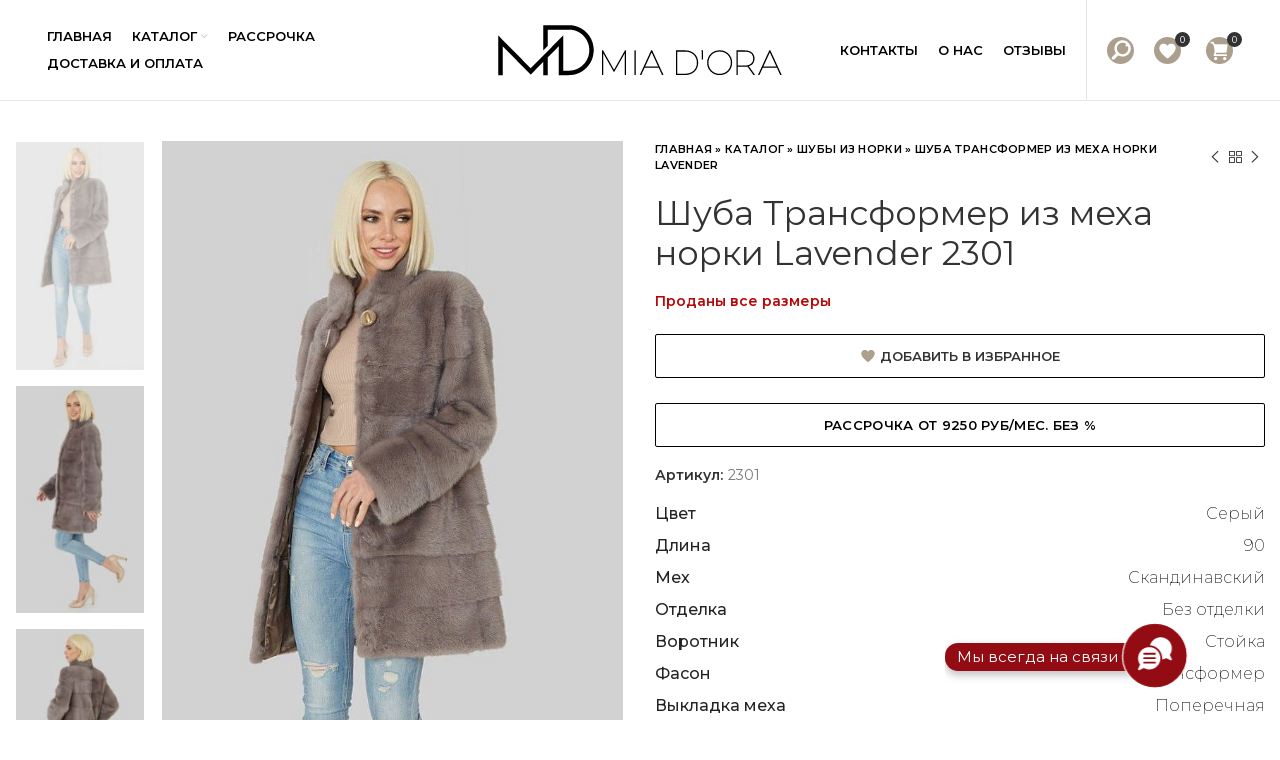

--- FILE ---
content_type: text/html; charset=UTF-8
request_url: https://miadora.ru/product/shuba-iz-mekha-norki-2301/
body_size: 37788
content:
<!DOCTYPE html>
<html lang="ru-RU">
<head>
	<!-- Google Tag Manager -->
	<script>(function(w,d,s,l,i){w[l]=w[l]||[];w[l].push({'gtm.start':
	new Date().getTime(),event:'gtm.js'});var f=d.getElementsByTagName(s)[0],
	j=d.createElement(s),dl=l!='dataLayer'?'&l='+l:'';j.async=true;j.src=
	'https://www.googletagmanager.com/gtm.js?id='+i+dl;f.parentNode.insertBefore(j,f);
	})(window,document,'script','dataLayer','GTM-TTM9FPP');</script>
	<!-- End Google Tag Manager --> 
	<meta charset="UTF-8">
	<link rel="profile" href="http://gmpg.org/xfn/11">
	<link rel="pingback" href="https://miadora.ru/xmlrpc.php">
	<meta name="yandex-verification" content="ea62a19b22b4426c" />
	<meta name="google-site-verification" content="1SDJ2oID4vpO2GEyEqZg7EEVMeSLbK7fMppDlbA3yJ4" />

			<script>window.MSInputMethodContext && document.documentMode && document.write('<script src="https://miadora.ru/wp-content/themes/woodmart/js/libs/ie11CustomProperties.min.js"><\/script>');</script>
		<meta name='robots' content='index, follow, max-image-preview:large, max-snippet:-1, max-video-preview:-1' />

	<!-- This site is optimized with the Yoast SEO plugin v20.5 - https://yoast.com/wordpress/plugins/seo/ -->
	<title>Шуба Трансформер из меха норки Lavender 2301 купить в интернет-магазине Mia d&#039;ora</title>
	<meta name="description" content="Шуба Трансформер из меха норки Lavender 2301 купить по цене 111000 руб. в интернет-магазине Mia d&#039;ora. Широкий ассортимент изделий из меха. Рассрочка и кредит. Доставка с примеркой." />
	<link rel="canonical" href="https://miadora.ru/product/shuba-iz-mekha-norki-2301/" />
	<meta property="og:locale" content="ru_RU" />
	<meta property="og:type" content="article" />
	<meta property="og:title" content="Шуба Трансформер из меха норки Lavender - Mia d&#039;ora - Магазин меховой моды" />
	<meta property="og:description" content="Шуба Трансформер из меха норки Lavender 2301 купить по цене 111000 руб. в интернет-магазине Mia d&#039;ora. Широкий ассортимент изделий из меха. Рассрочка и кредит. Доставка с примеркой." />
	<meta property="og:url" content="https://miadora.ru/product/shuba-iz-mekha-norki-2301/" />
	<meta property="og:site_name" content="Mia d&#039;ora - Магазин меховой моды" />
	<meta property="article:modified_time" content="2025-12-23T18:49:32+00:00" />
	<meta property="og:image" content="https://miadora.ru/wp-content/uploads/2022/06/photo_2022-09-28_13-30-16.jpg" />
	<meta property="og:image:width" content="654" />
	<meta property="og:image:height" content="1162" />
	<meta property="og:image:type" content="image/jpeg" />
	<meta name="twitter:card" content="summary_large_image" />
	<script type="application/ld+json" class="yoast-schema-graph">{"@context":"https://schema.org","@graph":[{"@type":"WebPage","@id":"https://miadora.ru/product/shuba-iz-mekha-norki-2301/","url":"https://miadora.ru/product/shuba-iz-mekha-norki-2301/","name":"Шуба Трансформер из меха норки Lavender - Mia d&#039;ora - Магазин меховой моды","isPartOf":{"@id":"https://miadora.ru/#website"},"primaryImageOfPage":{"@id":"https://miadora.ru/product/shuba-iz-mekha-norki-2301/#primaryimage"},"image":{"@id":"https://miadora.ru/product/shuba-iz-mekha-norki-2301/#primaryimage"},"thumbnailUrl":"https://miadora.ru/wp-content/uploads/2022/06/photo_2022-09-28_13-30-16.jpg","datePublished":"2022-06-03T08:01:45+00:00","dateModified":"2025-12-23T18:49:32+00:00","breadcrumb":{"@id":"https://miadora.ru/product/shuba-iz-mekha-norki-2301/#breadcrumb"},"inLanguage":"ru-RU","potentialAction":[{"@type":"ReadAction","target":["https://miadora.ru/product/shuba-iz-mekha-norki-2301/"]}]},{"@type":"ImageObject","inLanguage":"ru-RU","@id":"https://miadora.ru/product/shuba-iz-mekha-norki-2301/#primaryimage","url":"https://miadora.ru/wp-content/uploads/2022/06/photo_2022-09-28_13-30-16.jpg","contentUrl":"https://miadora.ru/wp-content/uploads/2022/06/photo_2022-09-28_13-30-16.jpg","width":654,"height":1162},{"@type":"BreadcrumbList","@id":"https://miadora.ru/product/shuba-iz-mekha-norki-2301/#breadcrumb","itemListElement":[{"@type":"ListItem","position":1,"name":"Главная","item":"https://miadora.ru/"},{"@type":"ListItem","position":2,"name":"Каталог","item":"https://miadora.ru/catalog/"},{"@type":"ListItem","position":3,"name":"Шубы из норки","item":"https://miadora.ru/catalog/norka/"},{"@type":"ListItem","position":4,"name":"Шуба Трансформер из меха норки Lavender"}]},{"@type":"WebSite","@id":"https://miadora.ru/#website","url":"https://miadora.ru/","name":"Mia d&#039;ora - Магазин меховой моды","description":"Шубы, Норка, Мех, Куртки. Качество, ставшее традицией. Лучшая коллекция в наличии.","publisher":{"@id":"https://miadora.ru/#organization"},"potentialAction":[{"@type":"SearchAction","target":{"@type":"EntryPoint","urlTemplate":"https://miadora.ru/?s={search_term_string}"},"query-input":"required name=search_term_string"}],"inLanguage":"ru-RU"},{"@type":"Organization","@id":"https://miadora.ru/#organization","name":"Mia d'ora - Магазин женской одежды","url":"https://miadora.ru/","logo":{"@type":"ImageObject","inLanguage":"ru-RU","@id":"https://miadora.ru/#/schema/logo/image/","url":"https://miadora.ru/wp-content/uploads/2022/01/logo.svg","contentUrl":"https://miadora.ru/wp-content/uploads/2022/01/logo.svg","width":494,"height":311,"caption":"Mia d'ora - Магазин женской одежды"},"image":{"@id":"https://miadora.ru/#/schema/logo/image/"}}]}</script>
	<!-- / Yoast SEO plugin. -->


<link rel='dns-prefetch' href='//fonts.googleapis.com' />
<link rel='dns-prefetch' href='//s.w.org' />
<link rel="alternate" type="application/rss+xml" title="Mia d&#039;ora - Магазин меховой моды &raquo; Лента" href="https://miadora.ru/feed/" />
<link rel="alternate" type="application/rss+xml" title="Mia d&#039;ora - Магазин меховой моды &raquo; Лента комментариев" href="https://miadora.ru/comments/feed/" />
<link rel="alternate" type="application/rss+xml" title="Mia d&#039;ora - Магазин меховой моды &raquo; Лента комментариев к &laquo;Шуба Трансформер из меха норки Lavender&raquo;" href="https://miadora.ru/product/shuba-iz-mekha-norki-2301/feed/" />
<link rel='stylesheet' id='bootstrap-css'  href='https://miadora.ru/wp-content/themes/woodmart/css/bootstrap-light.min.css?ver=6.2.4' type='text/css' media='all' />
<link rel='stylesheet' id='woodmart-style-css'  href='https://miadora.ru/wp-content/themes/woodmart/css/parts/base.min.css?ver=6.2.4' type='text/css' media='all' />
<link rel='stylesheet' id='wd-widget-price-filter-css'  href='https://miadora.ru/wp-content/themes/woodmart/css/parts/woo-widget-price-filter.min.css?ver=6.2.4' type='text/css' media='all' />
<link rel='stylesheet' id='wp-block-library-css'  href='https://miadora.ru/wp-includes/css/dist/block-library/style.min.css?ver=6.0.11' type='text/css' media='all' />
<link rel='stylesheet' id='single-testimonial-block-css'  href='https://miadora.ru/wp-content/plugins/easy-testimonials/blocks/single-testimonial/style.css?ver=1659695055' type='text/css' media='all' />
<link rel='stylesheet' id='random-testimonial-block-css'  href='https://miadora.ru/wp-content/plugins/easy-testimonials/blocks/random-testimonial/style.css?ver=1659695055' type='text/css' media='all' />
<link rel='stylesheet' id='testimonials-list-block-css'  href='https://miadora.ru/wp-content/plugins/easy-testimonials/blocks/testimonials-list/style.css?ver=1659695055' type='text/css' media='all' />
<link rel='stylesheet' id='testimonials-cycle-block-css'  href='https://miadora.ru/wp-content/plugins/easy-testimonials/blocks/testimonials-cycle/style.css?ver=1659695055' type='text/css' media='all' />
<link rel='stylesheet' id='testimonials-grid-block-css'  href='https://miadora.ru/wp-content/plugins/easy-testimonials/blocks/testimonials-grid/style.css?ver=1659695055' type='text/css' media='all' />
<link rel='stylesheet' id='wc-blocks-vendors-style-css'  href='https://miadora.ru/wp-content/plugins/woocommerce/packages/woocommerce-blocks/build/wc-blocks-vendors-style.css?ver=6.5.2' type='text/css' media='all' />
<link rel='stylesheet' id='wc-blocks-style-css'  href='https://miadora.ru/wp-content/plugins/woocommerce/packages/woocommerce-blocks/build/wc-blocks-style.css?ver=6.5.2' type='text/css' media='all' />
<style id='global-styles-inline-css' type='text/css'>
body{--wp--preset--color--black: #000000;--wp--preset--color--cyan-bluish-gray: #abb8c3;--wp--preset--color--white: #ffffff;--wp--preset--color--pale-pink: #f78da7;--wp--preset--color--vivid-red: #cf2e2e;--wp--preset--color--luminous-vivid-orange: #ff6900;--wp--preset--color--luminous-vivid-amber: #fcb900;--wp--preset--color--light-green-cyan: #7bdcb5;--wp--preset--color--vivid-green-cyan: #00d084;--wp--preset--color--pale-cyan-blue: #8ed1fc;--wp--preset--color--vivid-cyan-blue: #0693e3;--wp--preset--color--vivid-purple: #9b51e0;--wp--preset--gradient--vivid-cyan-blue-to-vivid-purple: linear-gradient(135deg,rgba(6,147,227,1) 0%,rgb(155,81,224) 100%);--wp--preset--gradient--light-green-cyan-to-vivid-green-cyan: linear-gradient(135deg,rgb(122,220,180) 0%,rgb(0,208,130) 100%);--wp--preset--gradient--luminous-vivid-amber-to-luminous-vivid-orange: linear-gradient(135deg,rgba(252,185,0,1) 0%,rgba(255,105,0,1) 100%);--wp--preset--gradient--luminous-vivid-orange-to-vivid-red: linear-gradient(135deg,rgba(255,105,0,1) 0%,rgb(207,46,46) 100%);--wp--preset--gradient--very-light-gray-to-cyan-bluish-gray: linear-gradient(135deg,rgb(238,238,238) 0%,rgb(169,184,195) 100%);--wp--preset--gradient--cool-to-warm-spectrum: linear-gradient(135deg,rgb(74,234,220) 0%,rgb(151,120,209) 20%,rgb(207,42,186) 40%,rgb(238,44,130) 60%,rgb(251,105,98) 80%,rgb(254,248,76) 100%);--wp--preset--gradient--blush-light-purple: linear-gradient(135deg,rgb(255,206,236) 0%,rgb(152,150,240) 100%);--wp--preset--gradient--blush-bordeaux: linear-gradient(135deg,rgb(254,205,165) 0%,rgb(254,45,45) 50%,rgb(107,0,62) 100%);--wp--preset--gradient--luminous-dusk: linear-gradient(135deg,rgb(255,203,112) 0%,rgb(199,81,192) 50%,rgb(65,88,208) 100%);--wp--preset--gradient--pale-ocean: linear-gradient(135deg,rgb(255,245,203) 0%,rgb(182,227,212) 50%,rgb(51,167,181) 100%);--wp--preset--gradient--electric-grass: linear-gradient(135deg,rgb(202,248,128) 0%,rgb(113,206,126) 100%);--wp--preset--gradient--midnight: linear-gradient(135deg,rgb(2,3,129) 0%,rgb(40,116,252) 100%);--wp--preset--duotone--dark-grayscale: url('#wp-duotone-dark-grayscale');--wp--preset--duotone--grayscale: url('#wp-duotone-grayscale');--wp--preset--duotone--purple-yellow: url('#wp-duotone-purple-yellow');--wp--preset--duotone--blue-red: url('#wp-duotone-blue-red');--wp--preset--duotone--midnight: url('#wp-duotone-midnight');--wp--preset--duotone--magenta-yellow: url('#wp-duotone-magenta-yellow');--wp--preset--duotone--purple-green: url('#wp-duotone-purple-green');--wp--preset--duotone--blue-orange: url('#wp-duotone-blue-orange');--wp--preset--font-size--small: 13px;--wp--preset--font-size--medium: 20px;--wp--preset--font-size--large: 36px;--wp--preset--font-size--x-large: 42px;}.has-black-color{color: var(--wp--preset--color--black) !important;}.has-cyan-bluish-gray-color{color: var(--wp--preset--color--cyan-bluish-gray) !important;}.has-white-color{color: var(--wp--preset--color--white) !important;}.has-pale-pink-color{color: var(--wp--preset--color--pale-pink) !important;}.has-vivid-red-color{color: var(--wp--preset--color--vivid-red) !important;}.has-luminous-vivid-orange-color{color: var(--wp--preset--color--luminous-vivid-orange) !important;}.has-luminous-vivid-amber-color{color: var(--wp--preset--color--luminous-vivid-amber) !important;}.has-light-green-cyan-color{color: var(--wp--preset--color--light-green-cyan) !important;}.has-vivid-green-cyan-color{color: var(--wp--preset--color--vivid-green-cyan) !important;}.has-pale-cyan-blue-color{color: var(--wp--preset--color--pale-cyan-blue) !important;}.has-vivid-cyan-blue-color{color: var(--wp--preset--color--vivid-cyan-blue) !important;}.has-vivid-purple-color{color: var(--wp--preset--color--vivid-purple) !important;}.has-black-background-color{background-color: var(--wp--preset--color--black) !important;}.has-cyan-bluish-gray-background-color{background-color: var(--wp--preset--color--cyan-bluish-gray) !important;}.has-white-background-color{background-color: var(--wp--preset--color--white) !important;}.has-pale-pink-background-color{background-color: var(--wp--preset--color--pale-pink) !important;}.has-vivid-red-background-color{background-color: var(--wp--preset--color--vivid-red) !important;}.has-luminous-vivid-orange-background-color{background-color: var(--wp--preset--color--luminous-vivid-orange) !important;}.has-luminous-vivid-amber-background-color{background-color: var(--wp--preset--color--luminous-vivid-amber) !important;}.has-light-green-cyan-background-color{background-color: var(--wp--preset--color--light-green-cyan) !important;}.has-vivid-green-cyan-background-color{background-color: var(--wp--preset--color--vivid-green-cyan) !important;}.has-pale-cyan-blue-background-color{background-color: var(--wp--preset--color--pale-cyan-blue) !important;}.has-vivid-cyan-blue-background-color{background-color: var(--wp--preset--color--vivid-cyan-blue) !important;}.has-vivid-purple-background-color{background-color: var(--wp--preset--color--vivid-purple) !important;}.has-black-border-color{border-color: var(--wp--preset--color--black) !important;}.has-cyan-bluish-gray-border-color{border-color: var(--wp--preset--color--cyan-bluish-gray) !important;}.has-white-border-color{border-color: var(--wp--preset--color--white) !important;}.has-pale-pink-border-color{border-color: var(--wp--preset--color--pale-pink) !important;}.has-vivid-red-border-color{border-color: var(--wp--preset--color--vivid-red) !important;}.has-luminous-vivid-orange-border-color{border-color: var(--wp--preset--color--luminous-vivid-orange) !important;}.has-luminous-vivid-amber-border-color{border-color: var(--wp--preset--color--luminous-vivid-amber) !important;}.has-light-green-cyan-border-color{border-color: var(--wp--preset--color--light-green-cyan) !important;}.has-vivid-green-cyan-border-color{border-color: var(--wp--preset--color--vivid-green-cyan) !important;}.has-pale-cyan-blue-border-color{border-color: var(--wp--preset--color--pale-cyan-blue) !important;}.has-vivid-cyan-blue-border-color{border-color: var(--wp--preset--color--vivid-cyan-blue) !important;}.has-vivid-purple-border-color{border-color: var(--wp--preset--color--vivid-purple) !important;}.has-vivid-cyan-blue-to-vivid-purple-gradient-background{background: var(--wp--preset--gradient--vivid-cyan-blue-to-vivid-purple) !important;}.has-light-green-cyan-to-vivid-green-cyan-gradient-background{background: var(--wp--preset--gradient--light-green-cyan-to-vivid-green-cyan) !important;}.has-luminous-vivid-amber-to-luminous-vivid-orange-gradient-background{background: var(--wp--preset--gradient--luminous-vivid-amber-to-luminous-vivid-orange) !important;}.has-luminous-vivid-orange-to-vivid-red-gradient-background{background: var(--wp--preset--gradient--luminous-vivid-orange-to-vivid-red) !important;}.has-very-light-gray-to-cyan-bluish-gray-gradient-background{background: var(--wp--preset--gradient--very-light-gray-to-cyan-bluish-gray) !important;}.has-cool-to-warm-spectrum-gradient-background{background: var(--wp--preset--gradient--cool-to-warm-spectrum) !important;}.has-blush-light-purple-gradient-background{background: var(--wp--preset--gradient--blush-light-purple) !important;}.has-blush-bordeaux-gradient-background{background: var(--wp--preset--gradient--blush-bordeaux) !important;}.has-luminous-dusk-gradient-background{background: var(--wp--preset--gradient--luminous-dusk) !important;}.has-pale-ocean-gradient-background{background: var(--wp--preset--gradient--pale-ocean) !important;}.has-electric-grass-gradient-background{background: var(--wp--preset--gradient--electric-grass) !important;}.has-midnight-gradient-background{background: var(--wp--preset--gradient--midnight) !important;}.has-small-font-size{font-size: var(--wp--preset--font-size--small) !important;}.has-medium-font-size{font-size: var(--wp--preset--font-size--medium) !important;}.has-large-font-size{font-size: var(--wp--preset--font-size--large) !important;}.has-x-large-font-size{font-size: var(--wp--preset--font-size--x-large) !important;}
</style>
<link rel='stylesheet' id='wpcdt-public-css-css'  href='https://miadora.ru/wp-content/plugins/countdown-timer-ultimate/assets/css/wpcdt-public.css?ver=2.6.2' type='text/css' media='all' />
<link rel='stylesheet' id='easy_testimonial_style-css'  href='https://miadora.ru/wp-content/plugins/easy-testimonials/include/assets/css/style.css?ver=6.0.11' type='text/css' media='all' />
<style id='woocommerce-inline-inline-css' type='text/css'>
.woocommerce form .form-row .required { visibility: visible; }
</style>
<link rel='stylesheet' id='popup-maker-site-css'  href='//miadora.ru/wp-content/uploads/pum/pum-site-styles.css?generated=1754850672&#038;ver=1.20.1' type='text/css' media='all' />
<link rel='stylesheet' id='elementor-icons-css'  href='https://miadora.ru/wp-content/plugins/elementor/assets/lib/eicons/css/elementor-icons.min.css?ver=5.14.0' type='text/css' media='all' />
<link rel='stylesheet' id='elementor-frontend-css'  href='https://miadora.ru/wp-content/plugins/elementor/assets/css/frontend-lite.min.css?ver=3.5.5' type='text/css' media='all' />
<link rel='stylesheet' id='elementor-post-6-css'  href='https://miadora.ru/wp-content/uploads/elementor/css/post-6.css?ver=1657642318' type='text/css' media='all' />
<link rel='stylesheet' id='wd-widget-recent-post-comments-css'  href='https://miadora.ru/wp-content/themes/woodmart/css/parts/widget-recent-post-comments.min.css?ver=6.2.4' type='text/css' media='all' />
<link rel='stylesheet' id='wd-widget-wd-recent-posts-css'  href='https://miadora.ru/wp-content/themes/woodmart/css/parts/widget-wd-recent-posts.min.css?ver=6.2.4' type='text/css' media='all' />
<link rel='stylesheet' id='wd-widget-nav-css'  href='https://miadora.ru/wp-content/themes/woodmart/css/parts/widget-nav.min.css?ver=6.2.4' type='text/css' media='all' />
<link rel='stylesheet' id='wd-widget-wd-layered-nav-product-cat-css'  href='https://miadora.ru/wp-content/themes/woodmart/css/parts/woo-widget-wd-layered-nav-product-cat.min.css?ver=6.2.4' type='text/css' media='all' />
<link rel='stylesheet' id='wd-widget-layered-nav-stock-status-css'  href='https://miadora.ru/wp-content/themes/woodmart/css/parts/woo-widget-layered-nav-stock-status.min.css?ver=6.2.4' type='text/css' media='all' />
<link rel='stylesheet' id='wd-widget-product-list-css'  href='https://miadora.ru/wp-content/themes/woodmart/css/parts/woo-widget-product-list.min.css?ver=6.2.4' type='text/css' media='all' />
<link rel='stylesheet' id='wd-widget-slider-price-filter-css'  href='https://miadora.ru/wp-content/themes/woodmart/css/parts/woo-widget-slider-price-filter.min.css?ver=6.2.4' type='text/css' media='all' />
<link rel='stylesheet' id='wd-footer-widget-collapse-css'  href='https://miadora.ru/wp-content/themes/woodmart/css/parts/footer-widget-collapse.min.css?ver=6.2.4' type='text/css' media='all' />
<link rel='stylesheet' id='wd-wp-gutenberg-css'  href='https://miadora.ru/wp-content/themes/woodmart/css/parts/wp-gutenberg.min.css?ver=6.2.4' type='text/css' media='all' />
<link rel='stylesheet' id='wd-wpcf7-css'  href='https://miadora.ru/wp-content/themes/woodmart/css/parts/int-wpcf7.min.css?ver=6.2.4' type='text/css' media='all' />
<link rel='stylesheet' id='wd-revolution-slider-css'  href='https://miadora.ru/wp-content/themes/woodmart/css/parts/int-revolution-slider.min.css?ver=6.2.4' type='text/css' media='all' />
<link rel='stylesheet' id='wd-elementor-base-css'  href='https://miadora.ru/wp-content/themes/woodmart/css/parts/int-elementor-base.min.css?ver=6.2.4' type='text/css' media='all' />
<link rel='stylesheet' id='wd-woocommerce-base-css'  href='https://miadora.ru/wp-content/themes/woodmart/css/parts/woocommerce-base.min.css?ver=6.2.4' type='text/css' media='all' />
<link rel='stylesheet' id='wd-woo-gutenberg-css'  href='https://miadora.ru/wp-content/themes/woodmart/css/parts/woo-gutenberg.min.css?ver=6.2.4' type='text/css' media='all' />
<link rel='stylesheet' id='wd-page-single-product-css'  href='https://miadora.ru/wp-content/themes/woodmart/css/parts/woo-page-single-product.min.css?ver=6.2.4' type='text/css' media='all' />
<link rel='stylesheet' id='child-style-css'  href='https://miadora.ru/wp-content/themes/woodmart-child/style.css?ver=6.2.4.5' type='text/css' media='all' />
<link rel='stylesheet' id='wd-header-base-css'  href='https://miadora.ru/wp-content/themes/woodmart/css/parts/header-base.min.css?ver=6.2.4' type='text/css' media='all' />
<link rel='stylesheet' id='wd-mod-tools-css'  href='https://miadora.ru/wp-content/themes/woodmart/css/parts/mod-tools.min.css?ver=6.2.4' type='text/css' media='all' />
<link rel='stylesheet' id='wd-header-elements-base-css'  href='https://miadora.ru/wp-content/themes/woodmart/css/parts/header-el-base.min.css?ver=6.2.4' type='text/css' media='all' />
<link rel='stylesheet' id='wd-social-icons-css'  href='https://miadora.ru/wp-content/themes/woodmart/css/parts/el-social-icons.min.css?ver=6.2.4' type='text/css' media='all' />
<link rel='stylesheet' id='wd-widget-nav-mega-menu-css'  href='https://miadora.ru/wp-content/themes/woodmart/css/parts/widget-nav-mega-menu.min.css?ver=6.2.4' type='text/css' media='all' />
<link rel='stylesheet' id='wd-header-my-account-css'  href='https://miadora.ru/wp-content/themes/woodmart/css/parts/header-el-my-account.min.css?ver=6.2.4' type='text/css' media='all' />
<link rel='stylesheet' id='wd-info-box-css'  href='https://miadora.ru/wp-content/themes/woodmart/css/parts/el-info-box.min.css?ver=6.2.4' type='text/css' media='all' />
<link rel='stylesheet' id='wd-header-search-css'  href='https://miadora.ru/wp-content/themes/woodmart/css/parts/header-el-search.min.css?ver=6.2.4' type='text/css' media='all' />
<link rel='stylesheet' id='wd-header-cart-side-css'  href='https://miadora.ru/wp-content/themes/woodmart/css/parts/header-el-cart-side.min.css?ver=6.2.4' type='text/css' media='all' />
<link rel='stylesheet' id='wd-header-cart-css'  href='https://miadora.ru/wp-content/themes/woodmart/css/parts/header-el-cart.min.css?ver=6.2.4' type='text/css' media='all' />
<link rel='stylesheet' id='wd-widget-shopping-cart-css'  href='https://miadora.ru/wp-content/themes/woodmart/css/parts/woo-widget-shopping-cart.min.css?ver=6.2.4' type='text/css' media='all' />
<link rel='stylesheet' id='wd-page-title-css'  href='https://miadora.ru/wp-content/themes/woodmart/css/parts/page-title.min.css?ver=6.2.4' type='text/css' media='all' />
<link rel='stylesheet' id='wd-slick-css'  href='https://miadora.ru/wp-content/themes/woodmart/css/parts/woo-lib-slick-slider.min.css?ver=6.2.4' type='text/css' media='all' />
<link rel='stylesheet' id='wd-owl-carousel-css'  href='https://miadora.ru/wp-content/themes/woodmart/css/parts/lib-owl-carousel.min.css?ver=6.2.4' type='text/css' media='all' />
<link rel='stylesheet' id='wd-photoswipe-css'  href='https://miadora.ru/wp-content/themes/woodmart/css/parts/lib-photoswipe.min.css?ver=6.2.4' type='text/css' media='all' />
<link rel='stylesheet' id='wd-add-to-cart-popup-css'  href='https://miadora.ru/wp-content/themes/woodmart/css/parts/woo-opt-add-to-cart-popup.min.css?ver=6.2.4' type='text/css' media='all' />
<link rel='stylesheet' id='wd-mfp-popup-css'  href='https://miadora.ru/wp-content/themes/woodmart/css/parts/lib-magnific-popup.min.css?ver=6.2.4' type='text/css' media='all' />
<link rel='stylesheet' id='wd-product-loop-css'  href='https://miadora.ru/wp-content/themes/woodmart/css/parts/woo-product-loop.min.css?ver=6.2.4' type='text/css' media='all' />
<link rel='stylesheet' id='wd-product-loop-alt-css'  href='https://miadora.ru/wp-content/themes/woodmart/css/parts/woo-product-loop-alt.min.css?ver=6.2.4' type='text/css' media='all' />
<link rel='stylesheet' id='wd-footer-base-css'  href='https://miadora.ru/wp-content/themes/woodmart/css/parts/footer-base.min.css?ver=6.2.4' type='text/css' media='all' />
<link rel='stylesheet' id='wd-scroll-top-css'  href='https://miadora.ru/wp-content/themes/woodmart/css/parts/opt-scrolltotop.min.css?ver=6.2.4' type='text/css' media='all' />
<link rel='stylesheet' id='wd-header-my-account-sidebar-css'  href='https://miadora.ru/wp-content/themes/woodmart/css/parts/header-el-my-account-sidebar.min.css?ver=6.2.4' type='text/css' media='all' />
<link rel='stylesheet' id='wd-header-search-fullscreen-css'  href='https://miadora.ru/wp-content/themes/woodmart/css/parts/header-el-search-fullscreen.min.css?ver=6.2.4' type='text/css' media='all' />
<link rel='stylesheet' id='xts-style-header_817703-css'  href='https://miadora.ru/wp-content/uploads/2025/09/xts-header_817703-1758881129.css?ver=6.2.4' type='text/css' media='all' />
<link rel='stylesheet' id='xts-style-theme_settings_default-css'  href='https://miadora.ru/wp-content/uploads/2025/10/xts-theme_settings_default-1760519870.css?ver=6.2.4' type='text/css' media='all' />
<link rel='stylesheet' id='xts-google-fonts-css'  href='https://fonts.googleapis.com/css?family=Montserrat%3A400%2C600%2C200%2C300%2C500&#038;ver=6.2.4' type='text/css' media='all' />
<link rel='stylesheet' id='google-fonts-1-css'  href='https://fonts.googleapis.com/css?family=Roboto%3A100%2C100italic%2C200%2C200italic%2C300%2C300italic%2C400%2C400italic%2C500%2C500italic%2C600%2C600italic%2C700%2C700italic%2C800%2C800italic%2C900%2C900italic%7CRoboto+Slab%3A100%2C100italic%2C200%2C200italic%2C300%2C300italic%2C400%2C400italic%2C500%2C500italic%2C600%2C600italic%2C700%2C700italic%2C800%2C800italic%2C900%2C900italic&#038;display=auto&#038;subset=cyrillic&#038;ver=6.0.11' type='text/css' media='all' />
<script type='text/javascript' src='https://miadora.ru/wp-includes/js/jquery/jquery.min.js?ver=3.6.0' id='jquery-core-js'></script>
<script type='text/javascript' src='https://miadora.ru/wp-includes/js/jquery/jquery-migrate.min.js?ver=3.3.2' id='jquery-migrate-js'></script>
<script type='text/javascript' src='https://miadora.ru/wp-content/themes/woodmart/js/libs/device.min.js?ver=6.2.4' id='wd-device-library-js'></script>
<script type='text/javascript' id='easy-testimonials-reveal-js-extra'>
/* <![CDATA[ */
var easy_testimonials_reveal = {"show_less_text":"Show Less"};
/* ]]> */
</script>
<script type='text/javascript' src='https://miadora.ru/wp-content/plugins/easy-testimonials/include/assets/js/easy-testimonials-reveal.js?ver=6.0.11' id='easy-testimonials-reveal-js'></script>
<link rel="https://api.w.org/" href="https://miadora.ru/wp-json/" /><link rel="alternate" type="application/json" href="https://miadora.ru/wp-json/wp/v2/product/10288" /><link rel="EditURI" type="application/rsd+xml" title="RSD" href="https://miadora.ru/xmlrpc.php?rsd" />
<link rel="wlwmanifest" type="application/wlwmanifest+xml" href="https://miadora.ru/wp-includes/wlwmanifest.xml" /> 
<link rel='shortlink' href='https://miadora.ru/?p=10288' />
<link rel="alternate" type="application/json+oembed" href="https://miadora.ru/wp-json/oembed/1.0/embed?url=https%3A%2F%2Fmiadora.ru%2Fproduct%2Fshuba-iz-mekha-norki-2301%2F" />
<link rel="alternate" type="text/xml+oembed" href="https://miadora.ru/wp-json/oembed/1.0/embed?url=https%3A%2F%2Fmiadora.ru%2Fproduct%2Fshuba-iz-mekha-norki-2301%2F&#038;format=xml" />
<style type="text/css" media="screen">.easy_testimonial .title-area-3 {
    display: none;
}</style><style type="text/css" media="screen">@media (max-width: 728px) {}</style><style type="text/css" media="screen">@media (max-width: 320px) {}</style><!-- Yandex.Metrika counter -->
<script type="text/javascript" >
   (function(m,e,t,r,i,k,a){m[i]=m[i]||function(){(m[i].a=m[i].a||[]).push(arguments)};
   m[i].l=1*new Date();k=e.createElement(t),a=e.getElementsByTagName(t)[0],k.async=1,k.src=r,a.parentNode.insertBefore(k,a)})
   (window, document, "script", "https://mc.yandex.ru/metrika/tag.js", "ym");

   ym(87440361, "init", {
        clickmap:true,
        trackLinks:true,
        accurateTrackBounce:true,
        webvisor:true
   });
</script>
<noscript><div><img src="https://mc.yandex.ru/watch/87440361" style="position:absolute; left:-9999px;" alt="" /></div></noscript>
<!-- /Yandex.Metrika counter -->
					<meta name="viewport" content="width=device-width, initial-scale=1.0, maximum-scale=1.0, user-scalable=no">
										<noscript><style>.woocommerce-product-gallery{ opacity: 1 !important; }</style></noscript>
	<style type="text/css">.recentcomments a{display:inline !important;padding:0 !important;margin:0 !important;}</style><meta name="generator" content="Powered by Slider Revolution 6.5.13 - responsive, Mobile-Friendly Slider Plugin for WordPress with comfortable drag and drop interface." />
<link rel="icon" href="https://miadora.ru/wp-content/uploads/2025/07/cropped-favicon-32x32.png" sizes="32x32" />
<link rel="icon" href="https://miadora.ru/wp-content/uploads/2025/07/cropped-favicon-192x192.png" sizes="192x192" />
<link rel="apple-touch-icon" href="https://miadora.ru/wp-content/uploads/2025/07/cropped-favicon-180x180.png" />
<meta name="msapplication-TileImage" content="https://miadora.ru/wp-content/uploads/2025/07/cropped-favicon-270x270.png" />
<script>function setREVStartSize(e){
			//window.requestAnimationFrame(function() {
				window.RSIW = window.RSIW===undefined ? window.innerWidth : window.RSIW;
				window.RSIH = window.RSIH===undefined ? window.innerHeight : window.RSIH;
				try {
					var pw = document.getElementById(e.c).parentNode.offsetWidth,
						newh;
					pw = pw===0 || isNaN(pw) ? window.RSIW : pw;
					e.tabw = e.tabw===undefined ? 0 : parseInt(e.tabw);
					e.thumbw = e.thumbw===undefined ? 0 : parseInt(e.thumbw);
					e.tabh = e.tabh===undefined ? 0 : parseInt(e.tabh);
					e.thumbh = e.thumbh===undefined ? 0 : parseInt(e.thumbh);
					e.tabhide = e.tabhide===undefined ? 0 : parseInt(e.tabhide);
					e.thumbhide = e.thumbhide===undefined ? 0 : parseInt(e.thumbhide);
					e.mh = e.mh===undefined || e.mh=="" || e.mh==="auto" ? 0 : parseInt(e.mh,0);
					if(e.layout==="fullscreen" || e.l==="fullscreen")
						newh = Math.max(e.mh,window.RSIH);
					else{
						e.gw = Array.isArray(e.gw) ? e.gw : [e.gw];
						for (var i in e.rl) if (e.gw[i]===undefined || e.gw[i]===0) e.gw[i] = e.gw[i-1];
						e.gh = e.el===undefined || e.el==="" || (Array.isArray(e.el) && e.el.length==0)? e.gh : e.el;
						e.gh = Array.isArray(e.gh) ? e.gh : [e.gh];
						for (var i in e.rl) if (e.gh[i]===undefined || e.gh[i]===0) e.gh[i] = e.gh[i-1];
											
						var nl = new Array(e.rl.length),
							ix = 0,
							sl;
						e.tabw = e.tabhide>=pw ? 0 : e.tabw;
						e.thumbw = e.thumbhide>=pw ? 0 : e.thumbw;
						e.tabh = e.tabhide>=pw ? 0 : e.tabh;
						e.thumbh = e.thumbhide>=pw ? 0 : e.thumbh;
						for (var i in e.rl) nl[i] = e.rl[i]<window.RSIW ? 0 : e.rl[i];
						sl = nl[0];
						for (var i in nl) if (sl>nl[i] && nl[i]>0) { sl = nl[i]; ix=i;}
						var m = pw>(e.gw[ix]+e.tabw+e.thumbw) ? 1 : (pw-(e.tabw+e.thumbw)) / (e.gw[ix]);
						newh =  (e.gh[ix] * m) + (e.tabh + e.thumbh);
					}
					var el = document.getElementById(e.c);
					if (el!==null && el) el.style.height = newh+"px";
					el = document.getElementById(e.c+"_wrapper");
					if (el!==null && el) {
						el.style.height = newh+"px";
						el.style.display = "block";
					}
				} catch(e){
					console.log("Failure at Presize of Slider:" + e)
				}
			//});
		  };</script>
<style>
		
		</style>	
	<link rel='stylesheet' id='wd-slick-css'  href='https://miadora.ru/wp-content/themes/woodmart/css/parts/woo-lib-slick-slider.min.css?ver=6.2.4' type='text/css' media='all' />
	<script type='text/javascript' src='https://miadora.ru/wp-content/themes/woodmart/js/libs/slick.min.js?ver=6.2.4' id='wd-slick-library-js'></script>
</head>

<body class="product-template-default single single-product postid-10288 theme-woodmart woocommerce woocommerce-page woocommerce-no-js wrapper-custom  woodmart-product-design-default categories-accordion-on woodmart-archive-shop woodmart-ajax-shop-on offcanvas-sidebar-mobile offcanvas-sidebar-tablet elementor-default elementor-kit-6">
	<!-- Google Tag Manager (noscript) -->
	<noscript><iframe src="https://www.googletagmanager.com/ns.html?id=GTM-TTM9FPP"
	height="0" width="0" style="display:none;visibility:hidden"></iframe></noscript>
	<!-- End Google Tag Manager (noscript) -->
			<script type="text/javascript" id="wd-flicker-fix">// Flicker fix.</script><svg xmlns="http://www.w3.org/2000/svg" viewBox="0 0 0 0" width="0" height="0" focusable="false" role="none" style="visibility: hidden; position: absolute; left: -9999px; overflow: hidden;" ><defs><filter id="wp-duotone-dark-grayscale"><feColorMatrix color-interpolation-filters="sRGB" type="matrix" values=" .299 .587 .114 0 0 .299 .587 .114 0 0 .299 .587 .114 0 0 .299 .587 .114 0 0 " /><feComponentTransfer color-interpolation-filters="sRGB" ><feFuncR type="table" tableValues="0 0.49803921568627" /><feFuncG type="table" tableValues="0 0.49803921568627" /><feFuncB type="table" tableValues="0 0.49803921568627" /><feFuncA type="table" tableValues="1 1" /></feComponentTransfer><feComposite in2="SourceGraphic" operator="in" /></filter></defs></svg><svg xmlns="http://www.w3.org/2000/svg" viewBox="0 0 0 0" width="0" height="0" focusable="false" role="none" style="visibility: hidden; position: absolute; left: -9999px; overflow: hidden;" ><defs><filter id="wp-duotone-grayscale"><feColorMatrix color-interpolation-filters="sRGB" type="matrix" values=" .299 .587 .114 0 0 .299 .587 .114 0 0 .299 .587 .114 0 0 .299 .587 .114 0 0 " /><feComponentTransfer color-interpolation-filters="sRGB" ><feFuncR type="table" tableValues="0 1" /><feFuncG type="table" tableValues="0 1" /><feFuncB type="table" tableValues="0 1" /><feFuncA type="table" tableValues="1 1" /></feComponentTransfer><feComposite in2="SourceGraphic" operator="in" /></filter></defs></svg><svg xmlns="http://www.w3.org/2000/svg" viewBox="0 0 0 0" width="0" height="0" focusable="false" role="none" style="visibility: hidden; position: absolute; left: -9999px; overflow: hidden;" ><defs><filter id="wp-duotone-purple-yellow"><feColorMatrix color-interpolation-filters="sRGB" type="matrix" values=" .299 .587 .114 0 0 .299 .587 .114 0 0 .299 .587 .114 0 0 .299 .587 .114 0 0 " /><feComponentTransfer color-interpolation-filters="sRGB" ><feFuncR type="table" tableValues="0.54901960784314 0.98823529411765" /><feFuncG type="table" tableValues="0 1" /><feFuncB type="table" tableValues="0.71764705882353 0.25490196078431" /><feFuncA type="table" tableValues="1 1" /></feComponentTransfer><feComposite in2="SourceGraphic" operator="in" /></filter></defs></svg><svg xmlns="http://www.w3.org/2000/svg" viewBox="0 0 0 0" width="0" height="0" focusable="false" role="none" style="visibility: hidden; position: absolute; left: -9999px; overflow: hidden;" ><defs><filter id="wp-duotone-blue-red"><feColorMatrix color-interpolation-filters="sRGB" type="matrix" values=" .299 .587 .114 0 0 .299 .587 .114 0 0 .299 .587 .114 0 0 .299 .587 .114 0 0 " /><feComponentTransfer color-interpolation-filters="sRGB" ><feFuncR type="table" tableValues="0 1" /><feFuncG type="table" tableValues="0 0.27843137254902" /><feFuncB type="table" tableValues="0.5921568627451 0.27843137254902" /><feFuncA type="table" tableValues="1 1" /></feComponentTransfer><feComposite in2="SourceGraphic" operator="in" /></filter></defs></svg><svg xmlns="http://www.w3.org/2000/svg" viewBox="0 0 0 0" width="0" height="0" focusable="false" role="none" style="visibility: hidden; position: absolute; left: -9999px; overflow: hidden;" ><defs><filter id="wp-duotone-midnight"><feColorMatrix color-interpolation-filters="sRGB" type="matrix" values=" .299 .587 .114 0 0 .299 .587 .114 0 0 .299 .587 .114 0 0 .299 .587 .114 0 0 " /><feComponentTransfer color-interpolation-filters="sRGB" ><feFuncR type="table" tableValues="0 0" /><feFuncG type="table" tableValues="0 0.64705882352941" /><feFuncB type="table" tableValues="0 1" /><feFuncA type="table" tableValues="1 1" /></feComponentTransfer><feComposite in2="SourceGraphic" operator="in" /></filter></defs></svg><svg xmlns="http://www.w3.org/2000/svg" viewBox="0 0 0 0" width="0" height="0" focusable="false" role="none" style="visibility: hidden; position: absolute; left: -9999px; overflow: hidden;" ><defs><filter id="wp-duotone-magenta-yellow"><feColorMatrix color-interpolation-filters="sRGB" type="matrix" values=" .299 .587 .114 0 0 .299 .587 .114 0 0 .299 .587 .114 0 0 .299 .587 .114 0 0 " /><feComponentTransfer color-interpolation-filters="sRGB" ><feFuncR type="table" tableValues="0.78039215686275 1" /><feFuncG type="table" tableValues="0 0.94901960784314" /><feFuncB type="table" tableValues="0.35294117647059 0.47058823529412" /><feFuncA type="table" tableValues="1 1" /></feComponentTransfer><feComposite in2="SourceGraphic" operator="in" /></filter></defs></svg><svg xmlns="http://www.w3.org/2000/svg" viewBox="0 0 0 0" width="0" height="0" focusable="false" role="none" style="visibility: hidden; position: absolute; left: -9999px; overflow: hidden;" ><defs><filter id="wp-duotone-purple-green"><feColorMatrix color-interpolation-filters="sRGB" type="matrix" values=" .299 .587 .114 0 0 .299 .587 .114 0 0 .299 .587 .114 0 0 .299 .587 .114 0 0 " /><feComponentTransfer color-interpolation-filters="sRGB" ><feFuncR type="table" tableValues="0.65098039215686 0.40392156862745" /><feFuncG type="table" tableValues="0 1" /><feFuncB type="table" tableValues="0.44705882352941 0.4" /><feFuncA type="table" tableValues="1 1" /></feComponentTransfer><feComposite in2="SourceGraphic" operator="in" /></filter></defs></svg><svg xmlns="http://www.w3.org/2000/svg" viewBox="0 0 0 0" width="0" height="0" focusable="false" role="none" style="visibility: hidden; position: absolute; left: -9999px; overflow: hidden;" ><defs><filter id="wp-duotone-blue-orange"><feColorMatrix color-interpolation-filters="sRGB" type="matrix" values=" .299 .587 .114 0 0 .299 .587 .114 0 0 .299 .587 .114 0 0 .299 .587 .114 0 0 " /><feComponentTransfer color-interpolation-filters="sRGB" ><feFuncR type="table" tableValues="0.098039215686275 1" /><feFuncG type="table" tableValues="0 0.66274509803922" /><feFuncB type="table" tableValues="0.84705882352941 0.41960784313725" /><feFuncA type="table" tableValues="1 1" /></feComponentTransfer><feComposite in2="SourceGraphic" operator="in" /></filter></defs></svg>	
	
	<div class="website-wrapper">
									<header class="whb-header whb-full-width whb-sticky-shadow whb-scroll-stick whb-sticky-real whb-hide-on-scroll">
					<div class="whb-main-header">
	
<div class="whb-row whb-top-bar whb-not-sticky-row whb-without-bg whb-without-border whb-color-light whb-flex-flex-middle whb-hidden-desktop whb-hidden-mobile">
	<div class="container">
		<div class="whb-flex-row whb-top-bar-inner">
			<div class="whb-column whb-col-left whb-visible-lg">
	
			<div class="wd-social-icons text-center icons-design-default icons-size-large color-scheme-dark social-follow social-form-circle">
				
				
				
				
				
				
				
				
				
				
				
				
				
				
				
				
				
								
								
				
								
				
			</div>

		</div>
<div class="whb-column whb-col-center whb-visible-lg whb-empty-column">
	</div>
<div class="whb-column whb-col-right whb-visible-lg whb-empty-column">
	</div>
<div class="whb-column whb-col-mobile whb-hidden-lg">
	
			<div class="wd-social-icons text-right icons-design-default icons-size-large color-scheme-dark social-share social-form-circle">
				
				
				
				
				
				
				
				
				
				
				
				
				
				
				
				
									<a rel="noopener noreferrer nofollow" href="https://api.whatsapp.com/send?text=https%3A%2F%2Fmiadora.ru%2Fproduct%2Fshuba-iz-mekha-norki-2301%2F" target="_blank" class="whatsapp-desktop  wd-social-icon social-whatsapp" aria-label="WhatsApp social link">
						<span class="wd-icon"></span>
											</a>
					
					<a rel="noopener noreferrer nofollow" href="whatsapp://send?text=https%3A%2F%2Fmiadora.ru%2Fproduct%2Fshuba-iz-mekha-norki-2301%2F" target="_blank" class="whatsapp-mobile  wd-social-icon social-whatsapp" aria-label="WhatsApp social link">
						<span class="wd-icon"></span>
											</a>
				
									<a rel="noopener noreferrer nofollow" href="https://vk.com/share.php?url=https://miadora.ru/product/shuba-iz-mekha-norki-2301/&image=https://miadora.ru/wp-content/uploads/2022/06/photo_2022-09-28_13-30-16.jpg&title=Шуба Трансформер из меха норки Lavender" target="_blank" class=" wd-social-icon social-vk" aria-label="VK social link">
						<span class="wd-icon"></span>
											</a>
								
								
				
									<a rel="noopener noreferrer nofollow" href="https://telegram.me/share/url?url=https://miadora.ru/product/shuba-iz-mekha-norki-2301/" target="_blank" class=" wd-social-icon social-tg" aria-label="Telegram social link">
						<span class="wd-icon"></span>
											</a>
								
				
			</div>

		</div>
		</div>
	</div>
</div>

<div class="whb-row whb-general-header whb-sticky-row whb-without-bg whb-border-fullwidth whb-color-dark whb-flex-equal-sides">
	<div class="container">
		<div class="whb-flex-row whb-general-header-inner">
			<div class="whb-column whb-col-left whb-visible-lg">
	<div class="wd-header-nav wd-header-main-nav text-left" role="navigation">
	<ul id="menu-glavnoe-menju" class="menu wd-nav wd-nav-main wd-style-underline wd-gap-s"><li id="menu-item-8500" class="menu-item menu-item-type-post_type menu-item-object-page menu-item-home menu-item-8500 item-level-0 menu-simple-dropdown wd-event-hover"><a href="https://miadora.ru/" class="woodmart-nav-link"><span class="nav-link-text">Главная</span></a></li>
<li id="menu-item-8669" class="menu-item menu-item-type-post_type menu-item-object-page current_page_parent menu-item-8669 item-level-0 menu-mega-dropdown wd-event-hover menu-item-has-children"><a href="https://miadora.ru/catalog/" class="woodmart-nav-link"><span class="nav-link-text">Каталог</span></a>
<div class="wd-dropdown-menu wd-dropdown wd-design-full-width color-scheme-dark">

<div class="container">
<style></style>		<div data-elementor-type="wp-post" data-elementor-id="732" class="elementor elementor-732" data-elementor-settings="[]">
							<div class="elementor-section-wrap">
							<section class="wd-negative-gap elementor-section elementor-top-section elementor-element elementor-element-e1fc58e elementor-section-boxed elementor-section-height-default elementor-section-height-default wd-section-disabled" data-id="e1fc58e" data-element_type="section">
						<div class="elementor-container elementor-column-gap-default">
					<div class="elementor-column elementor-col-100 elementor-top-column elementor-element elementor-element-bb90514" data-id="bb90514" data-element_type="column">
			<div class="elementor-widget-wrap elementor-element-populated">
								<section class="wd-negative-gap elementor-section elementor-inner-section elementor-element elementor-element-c35f4e9 elementor-section-boxed elementor-section-height-default elementor-section-height-default wd-section-disabled" data-id="c35f4e9" data-element_type="section">
						<div class="elementor-container elementor-column-gap-default">
					<div class="elementor-column elementor-col-50 elementor-inner-column elementor-element elementor-element-804058b" data-id="804058b" data-element_type="column">
			<div class="elementor-widget-wrap elementor-element-populated">
								<div class="elementor-element elementor-element-9fb7639 elementor-widget elementor-widget-wd_mega_menu" data-id="9fb7639" data-element_type="widget" data-widget_type="wd_mega_menu.default">
				<div class="elementor-widget-container">
					<div class="widget_nav_mega_menu">
						<ul id="menu-kategorii-v-shapke" class="menu wd-nav wd-nav-vertical"><li id="menu-item-13448" class="menu-item menu-item-type-taxonomy menu-item-object-product_cat current-product-ancestor current-menu-parent current-product-parent menu-item-13448 item-level-0 menu-simple-dropdown wd-event-hover"><a href="https://miadora.ru/catalog/shuby/" class="woodmart-nav-link"><span class="nav-link-text">Шубы</span></a></li>
<li id="menu-item-13442" class="menu-item menu-item-type-taxonomy menu-item-object-product_cat menu-item-13442 item-level-0 menu-simple-dropdown wd-event-hover"><a href="https://miadora.ru/catalog/zhilety/" class="woodmart-nav-link"><span class="nav-link-text">Жилеты</span></a></li>
<li id="menu-item-13446" class="menu-item menu-item-type-taxonomy menu-item-object-product_cat menu-item-13446 item-level-0 menu-simple-dropdown wd-event-hover"><a href="https://miadora.ru/catalog/polushubki/" class="woodmart-nav-link"><span class="nav-link-text">Полушубки</span></a></li>
<li id="menu-item-13444" class="menu-item menu-item-type-taxonomy menu-item-object-product_cat menu-item-13444 item-level-0 menu-simple-dropdown wd-event-hover"><a href="https://miadora.ru/catalog/manto/" class="woodmart-nav-link"><span class="nav-link-text">Манто</span></a></li>
<li id="menu-item-13440" class="menu-item menu-item-type-taxonomy menu-item-object-product_cat menu-item-13440 item-level-0 menu-simple-dropdown wd-event-hover"><a href="https://miadora.ru/catalog/bombery/" class="woodmart-nav-link"><span class="nav-link-text">Бомберы</span></a></li>
<li id="menu-item-13441" class="menu-item menu-item-type-taxonomy menu-item-object-product_cat menu-item-13441 item-level-0 menu-simple-dropdown wd-event-hover"><a href="https://miadora.ru/catalog/zhakety/" class="woodmart-nav-link"><span class="nav-link-text">Жакеты</span></a></li>
<li id="menu-item-13443" class="menu-item menu-item-type-taxonomy menu-item-object-product_cat menu-item-13443 item-level-0 menu-simple-dropdown wd-event-hover"><a href="https://miadora.ru/catalog/kurtki/" class="woodmart-nav-link"><span class="nav-link-text">Куртки</span></a></li>
<li id="menu-item-13445" class="menu-item menu-item-type-taxonomy menu-item-object-product_cat menu-item-13445 item-level-0 menu-simple-dropdown wd-event-hover"><a href="https://miadora.ru/catalog/parki/" class="woodmart-nav-link"><span class="nav-link-text">Парки</span></a></li>
<li id="menu-item-13447" class="menu-item menu-item-type-taxonomy menu-item-object-product_cat menu-item-13447 item-level-0 menu-simple-dropdown wd-event-hover"><a href="https://miadora.ru/catalog/svitera/" class="woodmart-nav-link"><span class="nav-link-text">Свитера</span></a></li>
</ul>		</div>
				</div>
				</div>
					</div>
		</div>
				<div class="elementor-column elementor-col-50 elementor-inner-column elementor-element elementor-element-522c7a2" data-id="522c7a2" data-element_type="column">
			<div class="elementor-widget-wrap elementor-element-populated">
								<div class="elementor-element elementor-element-fb95c8c elementor-widget elementor-widget-wd_mega_menu" data-id="fb95c8c" data-element_type="widget" data-widget_type="wd_mega_menu.default">
				<div class="elementor-widget-container">
					<div class="widget_nav_mega_menu">
						<ul id="menu-kategorii" class="menu wd-nav wd-nav-vertical"><li id="menu-item-8699" class="menu-item menu-item-type-taxonomy menu-item-object-product_cat current-product-ancestor current-menu-parent current-product-parent menu-item-8699 item-level-0 menu-simple-dropdown wd-event-hover"><a href="https://miadora.ru/catalog/norka/" class="woodmart-nav-link"><span class="nav-link-text">Шубы из норки</span></a></li>
<li id="menu-item-8698" class="menu-item menu-item-type-taxonomy menu-item-object-product_cat menu-item-8698 item-level-0 menu-simple-dropdown wd-event-hover"><a href="https://miadora.ru/catalog/shinshilla/" class="woodmart-nav-link"><span class="nav-link-text">Шубы из шиншиллы</span></a></li>
<li id="menu-item-8697" class="menu-item menu-item-type-taxonomy menu-item-object-product_cat menu-item-8697 item-level-0 menu-simple-dropdown wd-event-hover"><a href="https://miadora.ru/catalog/sobol/" class="woodmart-nav-link"><span class="nav-link-text">Шубы из соболя</span></a></li>
<li id="menu-item-8702" class="menu-item menu-item-type-taxonomy menu-item-object-product_cat menu-item-8702 item-level-0 menu-simple-dropdown wd-event-hover"><a href="https://miadora.ru/catalog/kunica/" class="woodmart-nav-link"><span class="nav-link-text">Шубы из куницы</span></a></li>
<li id="menu-item-8703" class="menu-item menu-item-type-taxonomy menu-item-object-product_cat menu-item-8703 item-level-0 menu-simple-dropdown wd-event-hover"><a href="https://miadora.ru/catalog/rys/" class="woodmart-nav-link"><span class="nav-link-text">Шубы из рыси</span></a></li>
<li id="menu-item-24650" class="menu-item menu-item-type-custom menu-item-object-custom menu-item-24650 item-level-0 menu-simple-dropdown wd-event-hover"><a href="/catalog/lisa/" class="woodmart-nav-link"><span class="nav-link-text">Шубы из лисы</span></a></li>
<li id="menu-item-8696" class="menu-item menu-item-type-taxonomy menu-item-object-product_cat current-product-ancestor current-menu-parent current-product-parent menu-item-8696 item-level-0 menu-simple-dropdown wd-event-hover"><a href="https://miadora.ru/catalog/outlet/" class="woodmart-nav-link"><span class="nav-link-text">Outlet</span></a></li>
<li id="menu-item-27316" class="menu-item menu-item-type-taxonomy menu-item-object-product_cat current-product-ancestor current-menu-parent current-product-parent menu-item-27316 item-level-0 menu-simple-dropdown wd-event-hover"><a href="https://miadora.ru/catalog/black-friday/" class="woodmart-nav-link"><span class="nav-link-text">Чёрная пятница</span></a></li>
<li id="menu-item-30160" class="menu-item menu-item-type-taxonomy menu-item-object-product_cat menu-item-30160 item-level-0 menu-simple-dropdown wd-event-hover"><a href="https://miadora.ru/catalog/pricefall/" class="woodmart-nav-link"><span class="nav-link-text">Меховой ценопад</span></a></li>
</ul>		</div>
				</div>
				</div>
					</div>
		</div>
							</div>
		</section>
					</div>
		</div>
							</div>
		</section>
						</div>
					</div>
		
</div>

</div>
</li>
<li id="menu-item-8677" class="menu-item menu-item-type-post_type menu-item-object-page menu-item-8677 item-level-0 menu-simple-dropdown wd-event-hover"><a href="https://miadora.ru/rassrochka-i-kredit/" class="woodmart-nav-link"><span class="nav-link-text">Рассрочка</span></a></li>
<li id="menu-item-8678" class="menu-item menu-item-type-post_type menu-item-object-page menu-item-8678 item-level-0 menu-simple-dropdown wd-event-hover"><a href="https://miadora.ru/dostavka-i-oplata/" class="woodmart-nav-link"><span class="nav-link-text">Доставка и оплата</span></a></li>
</ul></div><!--END MAIN-NAV-->
</div>
<div class="whb-column whb-col-center whb-visible-lg">
	<div class="site-logo">
	<a href="https://miadora.ru/" class="wd-logo wd-main-logo" rel="home">
		<img width="5054" height="1039" src="https://miadora.ru/wp-content/uploads/2025/04/Logo_01.svg" class="attachment-full size-full" alt="Интернет-магазин меховых изделий" loading="lazy" title="Шуба Трансформер из меха норки Lavender" style="max-width:300px;" />	</a>
	</div>
</div>
<div class="whb-column whb-col-right whb-visible-lg">
	
<div class="wd-header-nav wd-header-secondary-nav text-right" role="navigation">
	<ul id="menu-%d0%bc%d0%b5%d0%bd%d1%8e-%d1%81%d0%bf%d1%80%d0%b0%d0%b2%d0%b0" class="menu wd-nav wd-nav-secondary wd-style-underline wd-gap-s"><li id="menu-item-8679" class="menu-item menu-item-type-post_type menu-item-object-page menu-item-8679 item-level-0 menu-simple-dropdown wd-event-hover"><a href="https://miadora.ru/contact-us/" class="woodmart-nav-link"><span class="nav-link-text">КОНТАКТЫ</span></a></li>
<li id="menu-item-17675" class="menu-item menu-item-type-custom menu-item-object-custom menu-item-17675 item-level-0 menu-simple-dropdown wd-event-hover"><a href="https://miadora.ru/o-nas/" class="woodmart-nav-link"><span class="nav-link-text">О НАС</span></a></li>
<li id="menu-item-29298" class="menu-item menu-item-type-post_type menu-item-object-page menu-item-29298 item-level-0 menu-simple-dropdown wd-event-hover"><a href="https://miadora.ru/otzyvy/" class="woodmart-nav-link"><span class="nav-link-text">Отзывы</span></a></li>
</ul></div><!--END MAIN-NAV-->
<div class="wd-header-my-account wd-tools-element wd-event-hover  wd-account-style-text login-side-opener">
			<a href="https://miadora.ru/my-account/" title="Мой аккаунт">
			<span class="wd-tools-icon">
							</span>
			<span class="wd-tools-text">
				Войти/Регистрация			</span>
		</a>
		
			
	
</div>
<div class="wd-header-html"><style></style>		<div data-elementor-type="wp-post" data-elementor-id="4452" class="elementor elementor-4452" data-elementor-settings="[]">
							<div class="elementor-section-wrap">
							<section class="wd-negative-gap elementor-section elementor-top-section elementor-element elementor-element-27bd689 elementor-section-boxed elementor-section-height-default elementor-section-height-default wd-section-disabled" data-id="27bd689" data-element_type="section">
						<div class="elementor-container elementor-column-gap-default">
					<div class="elementor-column elementor-col-100 elementor-top-column elementor-element elementor-element-6796e91" data-id="6796e91" data-element_type="column">
			<div class="elementor-widget-wrap elementor-element-populated">
								<div class="elementor-element elementor-element-85fce38 elementor-widget elementor-widget-wd_infobox" data-id="85fce38" data-element_type="widget" data-widget_type="wd_infobox.default">
				<div class="elementor-widget-container">
					<div class="info-box-wrapper">
			<div class="wd-info-box text-left box-icon-align-left box-style-base color-scheme-" >
				
				<div class="info-box-content">
					
					
					<div class="info-box-inner set-cont-mb-s reset-last-child"
						 data-elementor-setting-key="content">
						<div class="head_mail"><a href="mailto:info@miadora.ru" >info@miadora.ru</a></div>
<div class="head_phone"><a class="popmake-13931 pum-trigger" >обратный звонок</a><a href="tel:+74997147610">+7 (499) 714-76-10</a></div>
					</div>
	
									</div>
			</div>
		</div>
				</div>
				</div>
					</div>
		</div>
							</div>
		</section>
						</div>
					</div>
		</div>
<div class="whb-space-element " style="width:10px;"></div><div class="wd-header-divider wd-full-height "></div><div class="whb-space-element " style="width:10px;"></div><!--noindex-->
<div class="wd-header-search wd-tools-element wd-tools-custom-icon wd-display-full-screen" >
	<a href="javascript:void(0);">
		<span class="wd-tools-icon">
			<img width="51" height="53" src="https://miadora.ru/wp-content/uploads/2021/09/glasses-search.svg" class="wd-custom-icon" loading="lazy">		</span>
	</a>
	</div>
<!--/noindex--><!--noindex-->
<div class="wd-header-wishlist wd-tools-element wd-style-icon wd-with-count wd-tools-custom-icon"  >
	<a href="https://miadora.ru/wishlist/">
		<span class="wd-tools-icon">
			<img width="12" height="11" src="https://miadora.ru/wp-content/uploads/2022/11/favor.svg" class="wd-custom-icon" loading="lazy">
							<span class="wd-tools-count">
					0				</span>
					</span>
		<span class="wd-tools-text">
			Избранное		</span>
	</a>
</div>
<!--/noindex-->

<!--noindex-->
<div class="wd-header-cart wd-tools-element wd-design-2 wd-tools-custom-icon cart-widget-opener">
	<a href="https://miadora.ru/cart/" title="Корзина">
		<span class="wd-tools-icon">
							<img width="5" height="6" src="https://miadora.ru/wp-content/uploads/2022/11/cart.svg" class="wd-custom-icon" loading="lazy">												<span class="wd-cart-number">0 <span>items</span></span>
							</span>
		<span class="wd-tools-text">
			
			<span class="subtotal-divider">/</span>
						<span class="wd-cart-subtotal"><span class="woocommerce-Price-amount amount"><bdi>0&nbsp;<span class="woocommerce-Price-currencySymbol">&#8381;</span></bdi></span></span>
				</span>
	</a>
	</div>
<!--/noindex-->
</div>
<div class="whb-column whb-mobile-left whb-hidden-lg">
	<div class="wd-tools-element wd-header-mobile-nav wd-style-text wd-tools-custom-icon">
	<a href="#" rel="nofollow">
		<span class="wd-tools-icon">
							<img width="100" height="100" src="https://miadora.ru/wp-content/uploads/2025/08/menu.svg" class="wd-custom-icon" alt="Шуба Трансформер из меха норки Lavender" loading="lazy" title="Шуба Трансформер из меха норки Lavender" />					</span>
	
		<span class="wd-tools-text">Меню</span>
	</a>
</div><!--END wd-header-mobile-nav--><!--noindex-->
<div class="wd-header-search wd-tools-element wd-header-search-mobile wd-tools-custom-icon wd-display-full-screen">
	<a href="#" rel="nofollow noopener">
		<span class="wd-tools-icon">
			<img width="100" height="100" src="https://miadora.ru/wp-content/uploads/2025/08/search.svg" class="wd-custom-icon" alt="Шуба Трансформер из меха норки Lavender" loading="lazy" title="Шуба Трансформер из меха норки Lavender" />		</span>
	</a>
</div>
<!--/noindex-->
</div>
<div class="whb-column whb-mobile-center whb-hidden-lg">
	<div class="site-logo">
	<a href="https://miadora.ru/" class="wd-logo wd-main-logo" rel="home">
		<img width="2693" height="1530" src="https://miadora.ru/wp-content/uploads/2025/04/Logo.svg" class="attachment-full size-full" alt="Интернет-магазин меховых изделий" loading="lazy" title="Шуба Трансформер из меха норки Lavender" style="max-width:70px;" />	</a>
	</div>
</div>
<div class="whb-column whb-mobile-right whb-hidden-lg">
				<div class="info-box-wrapper">
				<div id="wd-69759f12f3469" class=" cursor-pointer wd-info-box text-left box-icon-align-left box-style-base color-scheme- wd-bg-"  onclick="window.location.href=&quot;/contact-us/&quot;"  >
											<div class="box-icon-wrapper  box-with-icon box-icon-simple">
							<div class="info-box-icon">

							
																	<img src="https://miadora.ru/wp-content/uploads/2025/08/address_1.png" title="address_1" alt="address_1" />															
							</div>
						</div>
										<div class="info-box-content">
												<div class="info-box-inner set-cont-mb-s reset-last-child">
													</div>

											</div>

									</div>
			</div>
		
<!--noindex-->
<div class="wd-header-cart wd-tools-element wd-design-5 wd-tools-custom-icon cart-widget-opener">
	<a href="https://miadora.ru/cart/" title="Корзина">
		<span class="wd-tools-icon">
							<img width="5" height="6" src="https://miadora.ru/wp-content/uploads/2022/11/cart.svg" class="wd-custom-icon" loading="lazy">												<span class="wd-cart-number">0 <span>items</span></span>
							</span>
		<span class="wd-tools-text">
			
			<span class="subtotal-divider">/</span>
						<span class="wd-cart-subtotal"><span class="woocommerce-Price-amount amount"><bdi>0&nbsp;<span class="woocommerce-Price-currencySymbol">&#8381;</span></bdi></span></span>
				</span>
	</a>
	</div>
<!--/noindex-->
<!--noindex-->
<div class="wd-header-wishlist wd-tools-element wd-style-icon wd-with-count wd-tools-custom-icon"  >
	<a href="https://miadora.ru/wishlist/">
		<span class="wd-tools-icon">
			<img width="12" height="11" src="https://miadora.ru/wp-content/uploads/2022/11/favor.svg" class="wd-custom-icon" loading="lazy">
							<span class="wd-tools-count">
					0				</span>
					</span>
		<span class="wd-tools-text">
			Избранное		</span>
	</a>
</div>
<!--/noindex-->
</div>
		</div>
	</div>
</div>

<div class="whb-row whb-header-bottom whb-not-sticky-row whb-without-bg whb-without-border whb-color-dark whb-flex-flex-middle whb-hidden-desktop whb-hidden-mobile">
	<div class="container">
		<div class="whb-flex-row whb-header-bottom-inner">
			<div class="whb-column whb-col-left whb-visible-lg whb-empty-column">
	</div>
<div class="whb-column whb-col-center whb-visible-lg whb-empty-column">
	</div>
<div class="whb-column whb-col-right whb-visible-lg whb-empty-column">
	</div>
<div class="whb-column whb-col-mobile whb-hidden-lg">
	
<div class="wd-header-text set-cont-mb-s reset-last-child "></div>
</div>
		</div>
	</div>
</div>
</div>
				</header>
			
								<div class="main-page-wrapper">
		
						
			
		<!-- MAIN CONTENT AREA -->
				<div class="container-fluid">
			<div class="row content-layout-wrapper align-items-start">
				
	<div class="site-content shop-content-area col-12 breadcrumbs-location-summary content-with-products" role="main">
	
		

<div class="container">
	</div>


<div id="product-10288"  itemscope itemtype="http://schema.org/Product" class="single-product-page single-product-content product-design-default tabs-location-summary tabs-type-accordion meta-location-add_to_cart reviews-location-tabs product-no-bg product type-product post-10288 status-publish first outofstock product_cat-outlet product_cat-norka product_cat-poperechnyye-shuby product_cat-norka-outlet product_cat-svetlaya product_cat-seraya product_cat-tsvetnye product_cat-tsvetnyye product_cat-black-friday product_cat-shuby product_cat-skandinavskaya-norka product_cat-vorotnik-stoyka product_cat-transformer has-post-thumbnail sale shipping-taxable purchasable product-type-variable">

	<div class="container">

		<div class="woocommerce-notices-wrapper"></div>
		<div class="row product-image-summary-wrap">
			<div class="product-image-summary col-lg-12 col-12 col-md-12">
				<div class="row product-image-summary-inner">
					<div class="col-lg-6 col-12 col-md-6 product-images" >
						<div class="product-images-inner">
							<div class="woocommerce-product-gallery woocommerce-product-gallery--with-images woocommerce-product-gallery--with-images woocommerce-product-gallery--columns-4 images images row align-items-start thumbs-position-left image-action-zoom" style="opacity: 0; transition: opacity .25s ease-in-out;">
	<div class="col-lg-9 order-lg-last">

		<figure class="woocommerce-product-gallery__wrapper owl-items-lg-1 owl-items-md-1 owl-items-sm-1 owl-items-xs-1 owl-carousel">
			<div class="product-image-wrap"><figure data-thumb="https://miadora.ru/wp-content/uploads/2022/06/photo_2022-09-28_13-30-16-150x267.jpg" class="woocommerce-product-gallery__image"><a data-elementor-open-lightbox="no" href="https://miadora.ru/wp-content/uploads/2022/06/photo_2022-09-28_13-30-16.jpg"><img width="654" height="1162" src="https://miadora.ru/wp-content/uploads/2022/06/photo_2022-09-28_13-30-16.jpg" class="wp-post-image wp-post-image" alt="Шуба Трансформер из меха норки Lavender" title="Шуба Трансформер из меха норки Lavender" data-caption="" data-src="https://miadora.ru/wp-content/uploads/2022/06/photo_2022-09-28_13-30-16.jpg" data-large_image="https://miadora.ru/wp-content/uploads/2022/06/photo_2022-09-28_13-30-16.jpg" data-large_image_width="654" data-large_image_height="1162" srcset="https://miadora.ru/wp-content/uploads/2022/06/photo_2022-09-28_13-30-16.jpg 654w, https://miadora.ru/wp-content/uploads/2022/06/photo_2022-09-28_13-30-16-169x300.jpg 169w, https://miadora.ru/wp-content/uploads/2022/06/photo_2022-09-28_13-30-16-450x800.jpg 450w, https://miadora.ru/wp-content/uploads/2022/06/photo_2022-09-28_13-30-16-150x267.jpg 150w" sizes="(max-width: 654px) 100vw, 654px" /></a></figure></div><div class="product-image-wrap"><figure data-thumb="https://miadora.ru/wp-content/uploads/2022/06/photo_2022-09-28_13-30-19-150x266.jpg" class="woocommerce-product-gallery__image"><a data-elementor-open-lightbox="no" href="https://miadora.ru/wp-content/uploads/2022/06/photo_2022-09-28_13-30-19.jpg"><img width="653" height="1160" src="https://miadora.ru/wp-content/uploads/2022/06/photo_2022-09-28_13-30-19.jpg" class="" alt="Шуба Трансформер из меха норки Lavender" loading="lazy" title="Шуба Трансформер из меха норки Lavender" data-caption="" data-src="https://miadora.ru/wp-content/uploads/2022/06/photo_2022-09-28_13-30-19.jpg" data-large_image="https://miadora.ru/wp-content/uploads/2022/06/photo_2022-09-28_13-30-19.jpg" data-large_image_width="653" data-large_image_height="1160" srcset="https://miadora.ru/wp-content/uploads/2022/06/photo_2022-09-28_13-30-19.jpg 653w, https://miadora.ru/wp-content/uploads/2022/06/photo_2022-09-28_13-30-19-169x300.jpg 169w, https://miadora.ru/wp-content/uploads/2022/06/photo_2022-09-28_13-30-19-450x800.jpg 450w, https://miadora.ru/wp-content/uploads/2022/06/photo_2022-09-28_13-30-19-150x266.jpg 150w" sizes="(max-width: 653px) 100vw, 653px" /></a></figure></div><div class="product-image-wrap"><figure data-thumb="https://miadora.ru/wp-content/uploads/2022/06/photo_2022-10-05_14-21-10-150x267.jpg" class="woocommerce-product-gallery__image"><a data-elementor-open-lightbox="no" href="https://miadora.ru/wp-content/uploads/2022/06/photo_2022-10-05_14-21-10.jpg"><img width="658" height="1170" src="https://miadora.ru/wp-content/uploads/2022/06/photo_2022-10-05_14-21-10.jpg" class="" alt="Шуба Трансформер из меха норки Lavender" loading="lazy" title="Шуба Трансформер из меха норки Lavender" data-caption="" data-src="https://miadora.ru/wp-content/uploads/2022/06/photo_2022-10-05_14-21-10.jpg" data-large_image="https://miadora.ru/wp-content/uploads/2022/06/photo_2022-10-05_14-21-10.jpg" data-large_image_width="658" data-large_image_height="1170" srcset="https://miadora.ru/wp-content/uploads/2022/06/photo_2022-10-05_14-21-10.jpg 658w, https://miadora.ru/wp-content/uploads/2022/06/photo_2022-10-05_14-21-10-169x300.jpg 169w, https://miadora.ru/wp-content/uploads/2022/06/photo_2022-10-05_14-21-10-450x800.jpg 450w, https://miadora.ru/wp-content/uploads/2022/06/photo_2022-10-05_14-21-10-150x267.jpg 150w" sizes="(max-width: 658px) 100vw, 658px" /></a></figure></div><div class="product-image-wrap"><figure data-thumb="https://miadora.ru/wp-content/uploads/2022/06/photo_2022-09-28_13-30-25-150x267.jpg" class="woocommerce-product-gallery__image"><a data-elementor-open-lightbox="no" href="https://miadora.ru/wp-content/uploads/2022/06/photo_2022-09-28_13-30-25.jpg"><img width="655" height="1165" src="https://miadora.ru/wp-content/uploads/2022/06/photo_2022-09-28_13-30-25.jpg" class="" alt="Шуба Трансформер из меха норки Lavender" loading="lazy" title="Шуба Трансформер из меха норки Lavender" data-caption="" data-src="https://miadora.ru/wp-content/uploads/2022/06/photo_2022-09-28_13-30-25.jpg" data-large_image="https://miadora.ru/wp-content/uploads/2022/06/photo_2022-09-28_13-30-25.jpg" data-large_image_width="655" data-large_image_height="1165" srcset="https://miadora.ru/wp-content/uploads/2022/06/photo_2022-09-28_13-30-25.jpg 655w, https://miadora.ru/wp-content/uploads/2022/06/photo_2022-09-28_13-30-25-169x300.jpg 169w, https://miadora.ru/wp-content/uploads/2022/06/photo_2022-09-28_13-30-25-450x800.jpg 450w, https://miadora.ru/wp-content/uploads/2022/06/photo_2022-09-28_13-30-25-150x267.jpg 150w" sizes="(max-width: 655px) 100vw, 655px" /></a></figure></div>		</figure>
					<div class="product-additional-galleries">
					<div class="wd-show-product-gallery-wrap  wd-gallery-btn"><a href="#" rel="nofollow" class="woodmart-show-product-gallery"><span>Нажмите чтобы увеличить</span></a></div>
					</div>
			</div>

			<div class="col-lg-3 order-lg-first">
			<div class=" thumbnails owl-items-sm-3 owl-items-xs-3"></div>
		</div>
	</div>
						</div>
					</div>
										<div class="col-lg-6 col-12 col-md-6 summary entry-summary">
						<div class="summary-inner">
															<div class="single-breadcrumbs-wrapper">
									<div class="single-breadcrumbs">
																					<div class="yoast-breadcrumb"><span><span><a href="https://miadora.ru/">Главная</a></span> » <span><a href="https://miadora.ru/catalog/">Каталог</a></span> » <span><a href="https://miadora.ru/catalog/norka/">Шубы из норки</a></span> » <span class="breadcrumb_last" aria-current="page">Шуба Трансформер из меха норки Lavender</span></span></div>										
																								<div class="wd-products-nav">
								<div class="product-btn product-prev">
					<a href="https://miadora.ru/product/shuba-iz-norki-blackglama-s-kapjushonom-iz-meha-kunicy/">Previous product<span class="product-btn-icon"></span></a>
					<div class="wrapper-short">
						<div class="product-short">
							<div class="product-short-image">
								<a href="https://miadora.ru/product/shuba-iz-norki-blackglama-s-kapjushonom-iz-meha-kunicy/" class="product-thumb">
									<img width="652" height="1158" src="https://miadora.ru/wp-content/uploads/2022/06/photo_2023-07-15_14-53-49.jpg" class="attachment-woocommerce_thumbnail size-woocommerce_thumbnail" alt="Шуба из норки Black с капюшоном из меха куницы" loading="lazy" srcset="https://miadora.ru/wp-content/uploads/2022/06/photo_2023-07-15_14-53-49.jpg 652w, https://miadora.ru/wp-content/uploads/2022/06/photo_2023-07-15_14-53-49-169x300.jpg 169w, https://miadora.ru/wp-content/uploads/2022/06/photo_2023-07-15_14-53-49-450x800.jpg 450w, https://miadora.ru/wp-content/uploads/2022/06/photo_2023-07-15_14-53-49-150x266.jpg 150w" sizes="(max-width: 652px) 100vw, 652px" title="Шуба из норки Black с капюшоном из меха куницы" />								</a>
							</div>
							<div class="product-short-description">
								<a href="https://miadora.ru/product/shuba-iz-norki-blackglama-s-kapjushonom-iz-meha-kunicy/" class="wd-entities-title">
									Шуба из норки Black с капюшоном из меха куницы								</a>
								<span class="price">
									<ins><span class="woocommerce-Price-amount amount">266 000&nbsp;<span class="woocommerce-Price-currencySymbol">&#8381;</span></span></ins> <del><span class="woocommerce-Price-amount amount">380 000&nbsp;<span class="woocommerce-Price-currencySymbol">&#8381;</span></span></del>								</span>
							</div>
						</div>
					</div>
				</div>
				
				<a href="https://miadora.ru/catalog/" class="wd-back-btn">
					<span>
						Вернуться к товарам					</span>
				</a>

								<div class="product-btn product-next">
					<a href="https://miadora.ru/product/shuba-iz-mekha-norki-2300/">Next product<span class="product-btn-icon"></span></a>
					<div class="wrapper-short">
						<div class="product-short">
							<div class="product-short-image">
								<a href="https://miadora.ru/product/shuba-iz-mekha-norki-2300/" class="product-thumb">
									<img width="675" height="1200" src="https://miadora.ru/wp-content/uploads/2022/08/photo_2022-08-18_17-11-52.jpg" class="attachment-woocommerce_thumbnail size-woocommerce_thumbnail" alt="Куртка из меха норки Almond" loading="lazy" srcset="https://miadora.ru/wp-content/uploads/2022/08/photo_2022-08-18_17-11-52.jpg 675w, https://miadora.ru/wp-content/uploads/2022/08/photo_2022-08-18_17-11-52-169x300.jpg 169w, https://miadora.ru/wp-content/uploads/2022/08/photo_2022-08-18_17-11-52-450x800.jpg 450w, https://miadora.ru/wp-content/uploads/2022/08/photo_2022-08-18_17-11-52-150x267.jpg 150w" sizes="(max-width: 675px) 100vw, 675px" title="Куртка из меха норки Almond" />								</a>
							</div>
							<div class="product-short-description">
								<a href="https://miadora.ru/product/shuba-iz-mekha-norki-2300/" class="wd-entities-title">
									Шуба Трансформер из меха норки Blue iris								</a>
								<span class="price">
									<p class="stock out-of-stock price-fix">Проданы все размеры</p>								</span>
							</div>
						</div>
					</div>
				</div>
							</div>
																					</div>
								</div>
							
							<h1 itemprop="name" class="product_title wd-entities-title">Шуба Трансформер из меха норки Lavender 2301</h1><p class="price"><p class="stock out-of-stock price-fix">Проданы все размеры</p></p>
<div itemprop="offers" itemscope itemtype="https://schema.org/Offer">
  <meta itemprop="price" content="111000">
  <meta itemprop="priceCurrency" content="RUB">
</div>
<div class="product_meta">

	<button id="credit_btn" data-popmake="popmake-19330" class="popmake-19330 beige_color" style="margin-bottom:20px">Рассрочка от 9250 руб/мес. БЕЗ %</button>
			
		<span class="sku_wrapper">Артикул: <span class="sku">2301</span></span>

	
	
	
	
</div>
<table class="woocommerce-product-attributes shop_attributes">
			<tr class="woocommerce-product-attributes-item woocommerce-product-attributes-item--attribute_pa_color">
			<th class="woocommerce-product-attributes-item__label">Цвет</th>
			<td class="woocommerce-product-attributes-item__value"><p>Серый</p>
</td>
		</tr>
			<tr class="woocommerce-product-attributes-item woocommerce-product-attributes-item--attribute_pa_dlina">
			<th class="woocommerce-product-attributes-item__label">Длина</th>
			<td class="woocommerce-product-attributes-item__value"><p>90</p>
</td>
		</tr>
			<tr class="woocommerce-product-attributes-item woocommerce-product-attributes-item--attribute_pa_meh">
			<th class="woocommerce-product-attributes-item__label">Мех</th>
			<td class="woocommerce-product-attributes-item__value"><p>Скандинавский</p>
</td>
		</tr>
			<tr class="woocommerce-product-attributes-item woocommerce-product-attributes-item--attribute_pa_otdelka">
			<th class="woocommerce-product-attributes-item__label">Отделка</th>
			<td class="woocommerce-product-attributes-item__value"><p>Без отделки</p>
</td>
		</tr>
			<tr class="woocommerce-product-attributes-item woocommerce-product-attributes-item--attribute_pa_vorotnik">
			<th class="woocommerce-product-attributes-item__label">Воротник</th>
			<td class="woocommerce-product-attributes-item__value"><p>Стойка</p>
</td>
		</tr>
			<tr class="woocommerce-product-attributes-item woocommerce-product-attributes-item--attribute_pa_fason">
			<th class="woocommerce-product-attributes-item__label">Фасон</th>
			<td class="woocommerce-product-attributes-item__value"><p>Трансформер</p>
</td>
		</tr>
			<tr class="woocommerce-product-attributes-item woocommerce-product-attributes-item--attribute_pa_vykladka-mekha">
			<th class="woocommerce-product-attributes-item__label">Выкладка меха</th>
			<td class="woocommerce-product-attributes-item__value"><p>Поперечная</p>
</td>
		</tr>
	</table>
					<form class="variations_form cart" method="post" enctype='multipart/form-data' data-product_id="10288" data-product_variations="[{&quot;attributes&quot;:{&quot;attribute_pa_size&quot;:&quot;&quot;},&quot;availability_html&quot;:&quot;&lt;p class=\&quot;stock out-of-stock\&quot;&gt;\u041d\u0435\u0442 \u0432 \u043d\u0430\u043b\u0438\u0447\u0438\u0438&lt;\/p&gt;\n&quot;,&quot;backorders_allowed&quot;:false,&quot;dimensions&quot;:{&quot;length&quot;:&quot;&quot;,&quot;width&quot;:&quot;&quot;,&quot;height&quot;:&quot;&quot;},&quot;dimensions_html&quot;:&quot;\u041d\/\u0414&quot;,&quot;display_price&quot;:111000,&quot;display_regular_price&quot;:222000,&quot;image&quot;:{&quot;title&quot;:&quot;photo_2022-09-28_13-30-16&quot;,&quot;caption&quot;:&quot;&quot;,&quot;url&quot;:&quot;https:\/\/miadora.ru\/wp-content\/uploads\/2022\/06\/photo_2022-09-28_13-30-16.jpg&quot;,&quot;alt&quot;:&quot;&quot;,&quot;src&quot;:&quot;https:\/\/miadora.ru\/wp-content\/uploads\/2022\/06\/photo_2022-09-28_13-30-16.jpg&quot;,&quot;srcset&quot;:&quot;https:\/\/miadora.ru\/wp-content\/uploads\/2022\/06\/photo_2022-09-28_13-30-16.jpg 654w, https:\/\/miadora.ru\/wp-content\/uploads\/2022\/06\/photo_2022-09-28_13-30-16-169x300.jpg 169w, https:\/\/miadora.ru\/wp-content\/uploads\/2022\/06\/photo_2022-09-28_13-30-16-450x800.jpg 450w, https:\/\/miadora.ru\/wp-content\/uploads\/2022\/06\/photo_2022-09-28_13-30-16-150x267.jpg 150w&quot;,&quot;sizes&quot;:&quot;(max-width: 654px) 100vw, 654px&quot;,&quot;full_src&quot;:&quot;https:\/\/miadora.ru\/wp-content\/uploads\/2022\/06\/photo_2022-09-28_13-30-16.jpg&quot;,&quot;full_src_w&quot;:654,&quot;full_src_h&quot;:1162,&quot;gallery_thumbnail_src&quot;:&quot;https:\/\/miadora.ru\/wp-content\/uploads\/2022\/06\/photo_2022-09-28_13-30-16-150x267.jpg&quot;,&quot;gallery_thumbnail_src_w&quot;:150,&quot;gallery_thumbnail_src_h&quot;:267,&quot;thumb_src&quot;:&quot;https:\/\/miadora.ru\/wp-content\/uploads\/2022\/06\/photo_2022-09-28_13-30-16.jpg&quot;,&quot;thumb_src_w&quot;:654,&quot;thumb_src_h&quot;:1162,&quot;src_w&quot;:654,&quot;src_h&quot;:1162},&quot;image_id&quot;:20275,&quot;is_downloadable&quot;:false,&quot;is_in_stock&quot;:false,&quot;is_purchasable&quot;:true,&quot;is_sold_individually&quot;:&quot;no&quot;,&quot;is_virtual&quot;:false,&quot;max_qty&quot;:&quot;&quot;,&quot;min_qty&quot;:1,&quot;price_html&quot;:&quot;&quot;,&quot;sku&quot;:&quot;2301&quot;,&quot;variation_description&quot;:&quot;&quot;,&quot;variation_id&quot;:13900,&quot;variation_is_active&quot;:true,&quot;variation_is_visible&quot;:true,&quot;weight&quot;:&quot;&quot;,&quot;weight_html&quot;:&quot;\u041d\/\u0414&quot;,&quot;additional_variation_images_default&quot;:[{&quot;width&quot;:654,&quot;height&quot;:1162,&quot;src&quot;:&quot;https:\/\/miadora.ru\/wp-content\/uploads\/2022\/06\/photo_2022-09-28_13-30-16.jpg&quot;,&quot;full_src&quot;:&quot;https:\/\/miadora.ru\/wp-content\/uploads\/2022\/06\/photo_2022-09-28_13-30-16.jpg&quot;,&quot;thumbnail_src&quot;:&quot;https:\/\/miadora.ru\/wp-content\/uploads\/2022\/06\/photo_2022-09-28_13-30-16-150x267.jpg&quot;,&quot;class&quot;:&quot;wp-post-image&quot;,&quot;alt&quot;:&quot;&quot;,&quot;title&quot;:&quot;photo_2022-09-28_13-30-16&quot;,&quot;data_caption&quot;:&quot;&quot;,&quot;data_src&quot;:&quot;https:\/\/miadora.ru\/wp-content\/uploads\/2022\/06\/photo_2022-09-28_13-30-16.jpg&quot;,&quot;data_large_image&quot;:&quot;https:\/\/miadora.ru\/wp-content\/uploads\/2022\/06\/photo_2022-09-28_13-30-16.jpg&quot;,&quot;data_large_image_width&quot;:&quot;654&quot;,&quot;data_large_image_height&quot;:&quot;1162&quot;,&quot;srcset&quot;:&quot;https:\/\/miadora.ru\/wp-content\/uploads\/2022\/06\/photo_2022-09-28_13-30-16.jpg 654w, https:\/\/miadora.ru\/wp-content\/uploads\/2022\/06\/photo_2022-09-28_13-30-16-169x300.jpg 169w, https:\/\/miadora.ru\/wp-content\/uploads\/2022\/06\/photo_2022-09-28_13-30-16-450x800.jpg 450w, https:\/\/miadora.ru\/wp-content\/uploads\/2022\/06\/photo_2022-09-28_13-30-16-150x267.jpg 150w&quot;,&quot;sizes&quot;:&quot;(max-width: 654px) 100vw, 654px&quot;},{&quot;width&quot;:653,&quot;height&quot;:1160,&quot;src&quot;:&quot;https:\/\/miadora.ru\/wp-content\/uploads\/2022\/06\/photo_2022-09-28_13-30-19.jpg&quot;,&quot;full_src&quot;:&quot;https:\/\/miadora.ru\/wp-content\/uploads\/2022\/06\/photo_2022-09-28_13-30-19.jpg&quot;,&quot;thumbnail_src&quot;:&quot;https:\/\/miadora.ru\/wp-content\/uploads\/2022\/06\/photo_2022-09-28_13-30-19-150x266.jpg&quot;,&quot;class&quot;:&quot;&quot;,&quot;alt&quot;:&quot;&quot;,&quot;title&quot;:&quot;photo_2022-09-28_13-30-19&quot;,&quot;data_caption&quot;:&quot;&quot;,&quot;data_src&quot;:&quot;https:\/\/miadora.ru\/wp-content\/uploads\/2022\/06\/photo_2022-09-28_13-30-19.jpg&quot;,&quot;data_large_image&quot;:&quot;https:\/\/miadora.ru\/wp-content\/uploads\/2022\/06\/photo_2022-09-28_13-30-19.jpg&quot;,&quot;data_large_image_width&quot;:&quot;653&quot;,&quot;data_large_image_height&quot;:&quot;1160&quot;,&quot;srcset&quot;:&quot;https:\/\/miadora.ru\/wp-content\/uploads\/2022\/06\/photo_2022-09-28_13-30-19.jpg 653w, https:\/\/miadora.ru\/wp-content\/uploads\/2022\/06\/photo_2022-09-28_13-30-19-169x300.jpg 169w, https:\/\/miadora.ru\/wp-content\/uploads\/2022\/06\/photo_2022-09-28_13-30-19-450x800.jpg 450w, https:\/\/miadora.ru\/wp-content\/uploads\/2022\/06\/photo_2022-09-28_13-30-19-150x266.jpg 150w&quot;,&quot;sizes&quot;:&quot;(max-width: 653px) 100vw, 653px&quot;},{&quot;width&quot;:658,&quot;height&quot;:1170,&quot;src&quot;:&quot;https:\/\/miadora.ru\/wp-content\/uploads\/2022\/06\/photo_2022-10-05_14-21-10.jpg&quot;,&quot;full_src&quot;:&quot;https:\/\/miadora.ru\/wp-content\/uploads\/2022\/06\/photo_2022-10-05_14-21-10.jpg&quot;,&quot;thumbnail_src&quot;:&quot;https:\/\/miadora.ru\/wp-content\/uploads\/2022\/06\/photo_2022-10-05_14-21-10-150x267.jpg&quot;,&quot;class&quot;:&quot;&quot;,&quot;alt&quot;:&quot;&quot;,&quot;title&quot;:&quot;photo_2022-10-05_14-21-10&quot;,&quot;data_caption&quot;:&quot;&quot;,&quot;data_src&quot;:&quot;https:\/\/miadora.ru\/wp-content\/uploads\/2022\/06\/photo_2022-10-05_14-21-10.jpg&quot;,&quot;data_large_image&quot;:&quot;https:\/\/miadora.ru\/wp-content\/uploads\/2022\/06\/photo_2022-10-05_14-21-10.jpg&quot;,&quot;data_large_image_width&quot;:&quot;658&quot;,&quot;data_large_image_height&quot;:&quot;1170&quot;,&quot;srcset&quot;:&quot;https:\/\/miadora.ru\/wp-content\/uploads\/2022\/06\/photo_2022-10-05_14-21-10.jpg 658w, https:\/\/miadora.ru\/wp-content\/uploads\/2022\/06\/photo_2022-10-05_14-21-10-169x300.jpg 169w, https:\/\/miadora.ru\/wp-content\/uploads\/2022\/06\/photo_2022-10-05_14-21-10-450x800.jpg 450w, https:\/\/miadora.ru\/wp-content\/uploads\/2022\/06\/photo_2022-10-05_14-21-10-150x267.jpg 150w&quot;,&quot;sizes&quot;:&quot;(max-width: 658px) 100vw, 658px&quot;},{&quot;width&quot;:655,&quot;height&quot;:1165,&quot;src&quot;:&quot;https:\/\/miadora.ru\/wp-content\/uploads\/2022\/06\/photo_2022-09-28_13-30-25.jpg&quot;,&quot;full_src&quot;:&quot;https:\/\/miadora.ru\/wp-content\/uploads\/2022\/06\/photo_2022-09-28_13-30-25.jpg&quot;,&quot;thumbnail_src&quot;:&quot;https:\/\/miadora.ru\/wp-content\/uploads\/2022\/06\/photo_2022-09-28_13-30-25-150x267.jpg&quot;,&quot;class&quot;:&quot;&quot;,&quot;alt&quot;:&quot;&quot;,&quot;title&quot;:&quot;photo_2022-09-28_13-30-25&quot;,&quot;data_caption&quot;:&quot;&quot;,&quot;data_src&quot;:&quot;https:\/\/miadora.ru\/wp-content\/uploads\/2022\/06\/photo_2022-09-28_13-30-25.jpg&quot;,&quot;data_large_image&quot;:&quot;https:\/\/miadora.ru\/wp-content\/uploads\/2022\/06\/photo_2022-09-28_13-30-25.jpg&quot;,&quot;data_large_image_width&quot;:&quot;655&quot;,&quot;data_large_image_height&quot;:&quot;1165&quot;,&quot;srcset&quot;:&quot;https:\/\/miadora.ru\/wp-content\/uploads\/2022\/06\/photo_2022-09-28_13-30-25.jpg 655w, https:\/\/miadora.ru\/wp-content\/uploads\/2022\/06\/photo_2022-09-28_13-30-25-169x300.jpg 169w, https:\/\/miadora.ru\/wp-content\/uploads\/2022\/06\/photo_2022-09-28_13-30-25-450x800.jpg 450w, https:\/\/miadora.ru\/wp-content\/uploads\/2022\/06\/photo_2022-09-28_13-30-25-150x267.jpg 150w&quot;,&quot;sizes&quot;:&quot;(max-width: 655px) 100vw, 655px&quot;}]}]">
	<div class="size_button" >Таблица размеров</div><div style="display:none" id="size_chart"><img src="/wp-content/uploads/2022/09/size_chart.jpg" width="100%"></div>	
			<table class="variations" cellspacing="0">
			<tbody>
														<tr>
						<td class="label">
							<label for="pa_size">
								Выбрать размер							</label>
							<span class="wd-attr-selected"></span>
						</td>
						<td class="value with-swatches">
															<div class="swatches-select swatches-on-single" data-id="pa_size">
									<div class="wd-swatch swatch-on-single  text-only swatch-size-default"  data-value="42" data-title="42"  style="">42</div><div class="wd-swatch swatch-on-single  swatch-size-default"  data-value="44" data-title="44"  style="">44</div><div class="wd-swatch swatch-on-single  swatch-size-default"  data-value="46" data-title="46"  style="">46</div><div class="wd-swatch swatch-on-single  text-only swatch-size-default"  data-value="48" data-title="48"  style="">48</div><div class="wd-swatch swatch-on-single  text-only swatch-size-default"  data-value="50" data-title="50"  style="">50</div><div class="wd-swatch swatch-on-single  text-only swatch-size-default"  data-value="52" data-title="52"  style="">52</div><div class="wd-swatch swatch-on-single  text-only swatch-size-default"  data-value="54" data-title="54"  style="">54</div><div class="wd-swatch swatch-on-single  swatch-size-default"  data-value="56" data-title="56"  style="">56</div>
								</div>

							
							<select id="pa_size" class="" name="attribute_pa_size" data-attribute_name="attribute_pa_size" data-show_option_none="yes"><option value="">Выбрать опцию</option><option value="42" >42</option><option value="44" >44</option><option value="46" >46</option><option value="48" >48</option><option value="50" >50</option><option value="52" >52</option><option value="54" >54</option><option value="56" >56</option></select><a class="reset_variations" href="#">Очистить</a>
						</td>
					</tr>
		        			</tbody>
		</table>

		<div class="single_variation_wrap single_variation_wrap--custom">
			<div class="woocommerce-variation single_variation"></div><div class="woocommerce-variation-add-to-cart variations_button">
	
	<div class="single_phone_block"><div class="sp_im_holder"></div><div class="sp_txt_holder">Наличие нужного размера уточнить<br>по телефону или wapp<br>
<a href="tel:+79916083419">+7 (991) 608-34-19</a></div></div>	<div class="quantity">
				<input type="button" value="-" class="minus" />
		<label class="screen-reader-text" for="quantity_69759f131281d">Количество товара Шуба Трансформер из меха норки Lavender</label>
		<input
			type="number"
			id="quantity_69759f131281d"
			class="input-text qty text"
			step="1"
			min="1"
			max=""
			name="quantity"
			value="1"
			title="Кол-во"
			size="4"
			placeholder=""
			inputmode="numeric" />
		<input type="button" value="+" class="plus" />
			</div>
	
	<button type="submit" class="single_add_to_cart_button button alt">Добавить в корзину</button>

	
	<input type="hidden" name="add-to-cart" value="10288" />
	<input type="hidden" name="product_id" value="10288" />
	<input type="hidden" name="variation_id" class="variation_id" value="0" />
</div>
		</div>

	
	</form>

						<!--noindex-->
			<div class="wd-wishlist-btn wd-action-btn wd-style-text wd-wishlist-icon">
				<a class="" href="https://miadora.ru/wishlist/" data-key="03d82dde15" data-product-id="10288" data-added-text="Смотреть избранное">Добавить в избранное</a>
			</div>
		<!--/noindex-->
		
	<div class="woocommerce-tabs wc-tabs-wrapper tabs-layout-accordion">
		<ul class="tabs wc-tabs">
							<li class="wd_additional_tab_6_tab active">
					<a href="#tab-wd_additional_tab_6">Примечание и правила ухода</a>
				</li>
											<li class="wd_additional_tab_tab ">
					<a href="#tab-wd_additional_tab">Доставка c примеркой</a>
				</li>
											<li class="wd_additional_tab_3_tab ">
					<a href="#tab-wd_additional_tab_3">Примерка в шоуруме по записи</a>
				</li>
											<li class="wd_additional_tab_4_tab ">
					<a href="#tab-wd_additional_tab_4">Оплата</a>
				</li>
											<li class="wd_additional_tab_2_tab ">
					<a href="#tab-wd_additional_tab_2">Рассрочка</a>
				</li>
											<li class="wd_additional_tab_5_tab ">
					<a href="#tab-wd_additional_tab_5">Возврат</a>
				</li>
									</ul>
					<div class="wd-tab-wrapper">
				<a href="#tab-wd_additional_tab_6" class="wd-accordion-title tab-title-wd_additional_tab_6 active">Примечание и правила ухода</a>
				<div class="woocommerce-Tabs-panel woocommerce-Tabs-panel--wd_additional_tab_6 panel entry-content wc-tab" id="tab-wd_additional_tab_6">
					<div class="wc-tab-inner 
					wd-scroll					">
						<div class="wd-scroll-content">
							В силу специфики товара следующие аттрибуты - цвет (оттенок), длина,  категория меха, выкладка меха, а также информация по наличию нужного размера - носят вариативный характер.
<br><br>
Данные таблицы размеров на сайте носят информационный вспомогательный характер. Выбор нужного зависит, в том числе, от личных эстетических предпочтений.
<br><br><b><a href="/pravila-uhoda/">Смотреть правила ухода за изделием</a></b><br>						</div>
					</div>
				</div>
			</div>
								<div class="wd-tab-wrapper">
				<a href="#tab-wd_additional_tab" class="wd-accordion-title tab-title-wd_additional_tab ">Доставка c примеркой</a>
				<div class="woocommerce-Tabs-panel woocommerce-Tabs-panel--wd_additional_tab panel entry-content wc-tab" id="tab-wd_additional_tab">
					<div class="wc-tab-inner 
					wd-scroll					">
						<div class="wd-scroll-content">
							- Возможна в день заказа при оформлении заявки до 12.00.<br>
- Услуга доставки с примеркой по Москве и Московской области БЕСПЛАТНА даже в том случае, если ничего не понравится или не подойдёт.<br>
- На примерку привозим до 10 - ти моделей.<br>
- Выезд эксперта. Вы имеете возможность получить консультацию специалиста, получить ответы на все вопросы.<br>
- Не ограничена во времени. <br>
- Никаких предоплат.<br><br>
<p>
<b>График работы службы доставки</b> <br>
С 10.00 до 22.00. Без выходных.</p>						</div>
					</div>
				</div>
			</div>
								<div class="wd-tab-wrapper">
				<a href="#tab-wd_additional_tab_3" class="wd-accordion-title tab-title-wd_additional_tab_3 ">Примерка в шоуруме по записи</a>
				<div class="woocommerce-Tabs-panel woocommerce-Tabs-panel--wd_additional_tab_3 panel entry-content wc-tab" id="tab-wd_additional_tab_3">
					<div class="wc-tab-inner 
					wd-scroll					">
						<div class="wd-scroll-content">
							- Возможна в день заказа при оформлении заявки до 15.00.<br>
- Для записи на примерку свяжитесь с нами любым удобным способом: по телефону, написав в чат, Telegram, WApp или заполните форму на сайте, добавив в корзину все выбранные меховые изделия.
В течение 15 минут мы свяжемся с вами по телефону для согласования деталей.<br><br>

<p><b>Адрес шоурума</b><br>
Москва<br>
Улица Вильгельма Пика, дом 11<br>
Станция метро Ботанический сад<br>
МЦК Ботанический сад<br>
Бизнес центр Ботаника<br></p>

<p><b>График работы шоурума</b><br>
С 10.00 до 22.00. Без выходных.</p>						</div>
					</div>
				</div>
			</div>
								<div class="wd-tab-wrapper">
				<a href="#tab-wd_additional_tab_4" class="wd-accordion-title tab-title-wd_additional_tab_4 ">Оплата</a>
				<div class="woocommerce-Tabs-panel woocommerce-Tabs-panel--wd_additional_tab_4 panel entry-content wc-tab" id="tab-wd_additional_tab_4">
					<div class="wc-tab-inner 
					wd-scroll					">
						<div class="wd-scroll-content">
							Если выбор сделан и решение о приобретении мехового изделия принято, оплата производится любым удобным способом :<p>- наличные денежные средства ;<br>- online перевод ;<br>- банковская карта ;<br>- кредитная банковская карта.						</div>
					</div>
				</div>
			</div>
								<div class="wd-tab-wrapper">
				<a href="#tab-wd_additional_tab_2" class="wd-accordion-title tab-title-wd_additional_tab_2 ">Рассрочка</a>
				<div class="woocommerce-Tabs-panel woocommerce-Tabs-panel--wd_additional_tab_2 panel entry-content wc-tab" id="tab-wd_additional_tab_2">
					<div class="wc-tab-inner 
					wd-scroll					">
						<div class="wd-scroll-content">
							Вы приняли решение приобрести шубу в рассрочку или в кредит - свяжитесь с нами любым удобным для вас способом:<br><br>

- по телефону<br>
- сообщение в WApp или Telegram<br>
- сообщение в чат на сайте<br>
- оставив заявку в карточке товара<br><br>

<p>Нам нужно знать артикулы меховых изделий, выбранных для примерки, и ваш размер (или объём груди и бёдер в см).<br></p>

<p>Услугу рассрочки предоставляет банк. Вы имеете возможность получить предварительное одобрение в режиме online, обсудить с нашим специалистом оптимальный для вас формат выплат. <br></p>

<p>Выбранное изделие вы получаете в день подписания договора рассрочки.<br> 
В том случае, если вы являетесь клиентом  банка, предоставляющего рассрочку, процедура подписания договора может пройти дистанционно.<br>
Для оформления рассрочки нужен только паспорт гражданина РФ.</p>						</div>
					</div>
				</div>
			</div>
								<div class="wd-tab-wrapper">
				<a href="#tab-wd_additional_tab_5" class="wd-accordion-title tab-title-wd_additional_tab_5 ">Возврат</a>
				<div class="woocommerce-Tabs-panel woocommerce-Tabs-panel--wd_additional_tab_5 panel entry-content wc-tab" id="tab-wd_additional_tab_5">
					<div class="wc-tab-inner 
					wd-scroll					">
						<div class="wd-scroll-content">
							В соответствии с Законом РФ "О защите прав потребителей" 2300 - 1, ред. от 11.06.2021 г. возможен в течение 14 суток после оформления покупки. Возврат денежных средств производится в течение 10 рабочих дней.						</div>
					</div>
				</div>
			</div>
								</div>

							<div class="product-share">
					<span class="share-title">Поделиться</span>
					
			<div class="wd-social-icons text-center icons-design-default icons-size-small color-scheme-dark social-share social-form-circle">
				
				
				
				
				
				
				
				
				
				
				
				
				
				
				
				
									<a rel="noopener noreferrer nofollow" href="https://api.whatsapp.com/send?text=https%3A%2F%2Fmiadora.ru%2Fproduct%2Fshuba-iz-mekha-norki-2301%2F" target="_blank" class="whatsapp-desktop  wd-social-icon social-whatsapp" aria-label="WhatsApp social link">
						<span class="wd-icon"></span>
											</a>
					
					<a rel="noopener noreferrer nofollow" href="whatsapp://send?text=https%3A%2F%2Fmiadora.ru%2Fproduct%2Fshuba-iz-mekha-norki-2301%2F" target="_blank" class="whatsapp-mobile  wd-social-icon social-whatsapp" aria-label="WhatsApp social link">
						<span class="wd-icon"></span>
											</a>
				
									<a rel="noopener noreferrer nofollow" href="https://vk.com/share.php?url=https://miadora.ru/product/shuba-iz-mekha-norki-2301/&image=https://miadora.ru/wp-content/uploads/2022/06/photo_2022-09-28_13-30-16.jpg&title=Шуба Трансформер из меха норки Lavender" target="_blank" class=" wd-social-icon social-vk" aria-label="VK social link">
						<span class="wd-icon"></span>
											</a>
								
								
				
									<a rel="noopener noreferrer nofollow" href="https://telegram.me/share/url?url=https://miadora.ru/product/shuba-iz-mekha-norki-2301/" target="_blank" class=" wd-social-icon social-tg" aria-label="Telegram social link">
						<span class="wd-icon"></span>
											</a>
								
				
			</div>

						</div>
											</div>
					</div>
				</div><!-- .summary -->
			</div>

			
		</div>
		
		
	</div>

	
	
	<div class="container related-and-upsells">
	<div class="related-products">
		
				<h3 class="title slider-title">Похожие товары</h3>
				
					<div id="carousel-140"
				 class="wd-carousel-container  slider-type-product wd-carousel-spacing-20 wd-wpb" data-owl-carousel data-desktop="3" data-tablet_landscape="3" data-tablet="2" data-mobile="2">
								<div class="owl-carousel owl-items-lg-3 owl-items-md-3 owl-items-sm-2 owl-items-xs-2">
					
							<div class="slide-product owl-carousel-item">
			
											<div  itemscope itemtype="http://schema.org/Product" class="product-grid-item wd-with-labels product wd-hover-alt type-product post-9299 status-publish last outofstock product_cat-grafit product_cat-korotkie product_cat-s-kapyushonom-korotkie product_cat-korotkie-shuby product_cat-iz-norki-polushubki product_cat-s-kapyushonom-polushubki product_cat-svetlaya product_cat-seraya product_cat-tsvetnye product_cat-tsvetnyye product_cat-skandinavskaya-norka product_cat-norka product_cat-avtoledi product_cat-s-kapyushonom product_cat-shuby product_cat-polushubki has-post-thumbnail sale shipping-taxable purchasable product-type-variable" data-loop="1" data-id="9299">

	
<div class="product-element-top">
	<a href="https://miadora.ru/product/shuba-iz-mekha-norki-s-kapyushonom-2116/" class="product-image-link" itemprop="image">
		<img width="700" height="1244" src="https://miadora.ru/wp-content/uploads/2022/05/photo_2023-08-05_08-49-19-700x1244.jpg" class="attachment-woocommerce_thumbnail size-woocommerce_thumbnail" alt="Шуба Shirt style из меха норки Графит с капюшоном" loading="lazy" srcset="https://miadora.ru/wp-content/uploads/2022/05/photo_2023-08-05_08-49-19-700x1244.jpg 700w, https://miadora.ru/wp-content/uploads/2022/05/photo_2023-08-05_08-49-19-169x300.jpg 169w, https://miadora.ru/wp-content/uploads/2022/05/photo_2023-08-05_08-49-19-450x800.jpg 450w, https://miadora.ru/wp-content/uploads/2022/05/photo_2023-08-05_08-49-19-150x267.jpg 150w, https://miadora.ru/wp-content/uploads/2022/05/photo_2023-08-05_08-49-19.jpg 720w" sizes="(max-width: 700px) 100vw, 700px" title="Шуба Shirt style из меха норки Графит с капюшоном" />	</a>
				<div class="hover-img">
				<a href="https://miadora.ru/product/shuba-iz-mekha-norki-s-kapyushonom-2116/">
					<img width="662" height="1178" src="https://miadora.ru/wp-content/uploads/2022/05/photo_2022-09-25_12-55-42-2.jpg" class="attachment-woocommerce_thumbnail size-woocommerce_thumbnail" alt="Шуба Shirt style из меха норки Графит с капюшоном" loading="lazy" srcset="https://miadora.ru/wp-content/uploads/2022/05/photo_2022-09-25_12-55-42-2.jpg 662w, https://miadora.ru/wp-content/uploads/2022/05/photo_2022-09-25_12-55-42-2-169x300.jpg 169w, https://miadora.ru/wp-content/uploads/2022/05/photo_2022-09-25_12-55-42-2-450x800.jpg 450w, https://miadora.ru/wp-content/uploads/2022/05/photo_2022-09-25_12-55-42-2-150x267.jpg 150w" sizes="(max-width: 662px) 100vw, 662px" title="Шуба Shirt style из меха норки Графит с капюшоном" />				</a>
			</div>
				<div class="wd-buttons wd-pos-r-t">
								<!--noindex-->
			<div class="wd-wishlist-btn wd-action-btn wd-style-icon wd-wishlist-icon">
				<a class="" href="https://miadora.ru/wishlist/" data-key="03d82dde15" data-product-id="9299" data-added-text="Смотреть избранное">Добавить в избранное</a>
			</div>
		<!--/noindex-->
			</div>
			<!--noinex-->
		<div class="quick-shop-wrapper wd-fill wd-scroll">
				<div class="quick-shop-close wd-action-btn wd-style-text wd-cross-icon"><a href="#" rel="nofollow noopener">Закрыть</a></div>
				<div class="quick-shop-form wd-scroll-content">
				</div>
			</div>
		<!--/noinex-->
		</div>

	<div itemprop="description"><div class="wd-entities-title" itemprop="name"><a href="https://miadora.ru/product/shuba-iz-mekha-norki-s-kapyushonom-2116/">Шуба Shirt style из меха норки Графит с капюшоном 2116</a></div></div><div class="wrap-price" itemprop="offers" itemscope itemtype="http://schema.org/Offer">
	<div class="swap-wrapp">
		<div class="swap-elements">
			
	<span class="price"><p class="stock out-of-stock price-fix">Проданы все размеры</p></span>
		<meta itemprop="price" content="Проданывсе.00">
<div class="product-attributes">Размеры: 42, 44, 46, 48, 50, 52, 54</div>			<meta itemprop="priceCurrency" content="RUB">
			<div class="wd-add-btn">
				<div>Артикул: 2116</div><a href="https://miadora.ru/product/shuba-iz-mekha-norki-s-kapyushonom-2116/" data-quantity="1" class="button product_type_variable add-to-cart-loop" data-product_id="9299" data-product_sku="2116" aria-label="Выберите опции для &ldquo;Шуба Shirt style из меха норки Графит с капюшоном&rdquo;" rel="nofollow"><!--noindex--><span>Выберите параметры</span><!--/noindex--></a>			</div>
		</div>
	</div>
	</div>

<a href="https://miadora.ru/product/shuba-iz-mekha-norki-s-kapyushonom-2116/" class="single_add_to_cart_button_category button alt disabled wc-variation-selection-needed">Заказать примерку</a>



</div>					
		</div>
				<div class="slide-product owl-carousel-item">
			
											<div  itemscope itemtype="http://schema.org/Product" class="product-grid-item wd-with-labels product wd-hover-alt type-product post-9282 status-publish first outofstock product_cat-grafit product_cat-korotkie product_cat-s-kapyushonom-korotkie product_cat-korotkie-shuby product_cat-iz-norki-polushubki product_cat-s-kapyushonom-polushubki product_cat-seraya product_cat-tsvetnye product_cat-tsvetnyye product_cat-bolshie-razmery product_cat-skandinavskaya-norka product_cat-norka product_cat-avtoledi product_cat-s-kapyushonom product_cat-shuby product_cat-polushubki product_cat-kurtki product_cat-iz-norki has-post-thumbnail sale shipping-taxable purchasable product-type-variable" data-loop="2" data-id="9282">

	
<div class="product-element-top">
	<a href="https://miadora.ru/product/shuba-iz-mekha-norki-s-kapyushonom-2113/" class="product-image-link" itemprop="image">
		<img width="648" height="1152" src="https://miadora.ru/wp-content/uploads/2022/05/photo_2023-07-21_11-07-45.jpg" class="attachment-woocommerce_thumbnail size-woocommerce_thumbnail" alt="Куртка Lady style из меха норки с капюшоном" loading="lazy" srcset="https://miadora.ru/wp-content/uploads/2022/05/photo_2023-07-21_11-07-45.jpg 648w, https://miadora.ru/wp-content/uploads/2022/05/photo_2023-07-21_11-07-45-169x300.jpg 169w, https://miadora.ru/wp-content/uploads/2022/05/photo_2023-07-21_11-07-45-450x800.jpg 450w, https://miadora.ru/wp-content/uploads/2022/05/photo_2023-07-21_11-07-45-150x267.jpg 150w" sizes="(max-width: 648px) 100vw, 648px" title="Куртка Lady style из меха норки с капюшоном" />	</a>
				<div class="hover-img">
				<a href="https://miadora.ru/product/shuba-iz-mekha-norki-s-kapyushonom-2113/">
					<img width="664" height="1181" src="https://miadora.ru/wp-content/uploads/2022/05/photo_2022-09-05_09-10-54.jpg" class="attachment-woocommerce_thumbnail size-woocommerce_thumbnail" alt="Куртка Lady style из меха норки с капюшоном" loading="lazy" srcset="https://miadora.ru/wp-content/uploads/2022/05/photo_2022-09-05_09-10-54.jpg 664w, https://miadora.ru/wp-content/uploads/2022/05/photo_2022-09-05_09-10-54-169x300.jpg 169w, https://miadora.ru/wp-content/uploads/2022/05/photo_2022-09-05_09-10-54-450x800.jpg 450w, https://miadora.ru/wp-content/uploads/2022/05/photo_2022-09-05_09-10-54-150x267.jpg 150w" sizes="(max-width: 664px) 100vw, 664px" title="Куртка Lady style из меха норки с капюшоном" />				</a>
			</div>
				<div class="wd-buttons wd-pos-r-t">
								<!--noindex-->
			<div class="wd-wishlist-btn wd-action-btn wd-style-icon wd-wishlist-icon">
				<a class="" href="https://miadora.ru/wishlist/" data-key="03d82dde15" data-product-id="9282" data-added-text="Смотреть избранное">Добавить в избранное</a>
			</div>
		<!--/noindex-->
			</div>
			<!--noinex-->
		<div class="quick-shop-wrapper wd-fill wd-scroll">
				<div class="quick-shop-close wd-action-btn wd-style-text wd-cross-icon"><a href="#" rel="nofollow noopener">Закрыть</a></div>
				<div class="quick-shop-form wd-scroll-content">
				</div>
			</div>
		<!--/noinex-->
		</div>

	<div itemprop="description"><div class="wd-entities-title" itemprop="name"><a href="https://miadora.ru/product/shuba-iz-mekha-norki-s-kapyushonom-2113/">Куртка Lady style из меха норки с капюшоном 2113</a></div></div><div class="wrap-price" itemprop="offers" itemscope itemtype="http://schema.org/Offer">
	<div class="swap-wrapp">
		<div class="swap-elements">
			
	<span class="price"><p class="stock out-of-stock price-fix">Проданы все размеры</p></span>
		<meta itemprop="price" content="Проданывсе.00">
<div class="product-attributes">Размеры: 46, 48, 50, 52, 54, 56, 58, 60, 62, 64, 66</div>			<meta itemprop="priceCurrency" content="RUB">
			<div class="wd-add-btn">
				<div>Артикул: 2113</div><a href="https://miadora.ru/product/shuba-iz-mekha-norki-s-kapyushonom-2113/" data-quantity="1" class="button product_type_variable add-to-cart-loop" data-product_id="9282" data-product_sku="2113" aria-label="Выберите опции для &ldquo;Куртка Lady style из меха норки с капюшоном&rdquo;" rel="nofollow"><!--noindex--><span>Выберите параметры</span><!--/noindex--></a>			</div>
		</div>
	</div>
	</div>

<a href="https://miadora.ru/product/shuba-iz-mekha-norki-s-kapyushonom-2113/" class="single_add_to_cart_button_category button alt disabled wc-variation-selection-needed">Заказать примерку</a>



</div>					
		</div>
				<div class="slide-product owl-carousel-item">
			
											<div  itemscope itemtype="http://schema.org/Product" class="product-grid-item wd-with-labels product wd-hover-alt type-product post-9207 status-publish last outofstock product_cat-dlinnye product_cat-dlinnye-shuby product_cat-s-kapyushonom-dlinnyye-shuby product_cat-bolshie-razmery-shuby product_cat-klassika product_cat-nafa product_cat-chernaya-norka product_cat-chernaya product_cat-kanadskaya-norka product_cat-bolshie-razmery product_cat-trapetsiya product_cat-lux product_cat-norka product_cat-s-kapyushonom product_cat-shuby product_cat-manto product_cat-iz-norki-manto has-post-thumbnail sale shipping-taxable purchasable product-type-variable" data-loop="3" data-id="9207">

	
<div class="product-element-top">
	<a href="https://miadora.ru/product/manto-iz-mekha-norki-s-kapyushonom-2107/" class="product-image-link" itemprop="image">
		<img width="665" height="1182" src="https://miadora.ru/wp-content/uploads/2022/05/photo_2022-08-27_19-22-20.jpg" class="attachment-woocommerce_thumbnail size-woocommerce_thumbnail" alt="Манто maxi из меха норки Black с капюшоном" loading="lazy" srcset="https://miadora.ru/wp-content/uploads/2022/05/photo_2022-08-27_19-22-20.jpg 665w, https://miadora.ru/wp-content/uploads/2022/05/photo_2022-08-27_19-22-20-169x300.jpg 169w, https://miadora.ru/wp-content/uploads/2022/05/photo_2022-08-27_19-22-20-450x800.jpg 450w, https://miadora.ru/wp-content/uploads/2022/05/photo_2022-08-27_19-22-20-150x267.jpg 150w" sizes="(max-width: 665px) 100vw, 665px" title="Манто maxi из меха норки Black с капюшоном" />	</a>
				<div class="hover-img">
				<a href="https://miadora.ru/product/manto-iz-mekha-norki-s-kapyushonom-2107/">
					<img width="666" height="1184" src="https://miadora.ru/wp-content/uploads/2022/05/photo_2022-08-27_18-55-37.jpg" class="attachment-woocommerce_thumbnail size-woocommerce_thumbnail" alt="Манто maxi из меха норки Black с капюшоном" loading="lazy" srcset="https://miadora.ru/wp-content/uploads/2022/05/photo_2022-08-27_18-55-37.jpg 666w, https://miadora.ru/wp-content/uploads/2022/05/photo_2022-08-27_18-55-37-169x300.jpg 169w, https://miadora.ru/wp-content/uploads/2022/05/photo_2022-08-27_18-55-37-450x800.jpg 450w, https://miadora.ru/wp-content/uploads/2022/05/photo_2022-08-27_18-55-37-150x267.jpg 150w" sizes="(max-width: 666px) 100vw, 666px" title="Манто maxi из меха норки Black с капюшоном" />				</a>
			</div>
				<div class="wd-buttons wd-pos-r-t">
								<!--noindex-->
			<div class="wd-wishlist-btn wd-action-btn wd-style-icon wd-wishlist-icon">
				<a class="" href="https://miadora.ru/wishlist/" data-key="03d82dde15" data-product-id="9207" data-added-text="Смотреть избранное">Добавить в избранное</a>
			</div>
		<!--/noindex-->
			</div>
			<!--noinex-->
		<div class="quick-shop-wrapper wd-fill wd-scroll">
				<div class="quick-shop-close wd-action-btn wd-style-text wd-cross-icon"><a href="#" rel="nofollow noopener">Закрыть</a></div>
				<div class="quick-shop-form wd-scroll-content">
				</div>
			</div>
		<!--/noinex-->
		</div>

	<div itemprop="description"><div class="wd-entities-title" itemprop="name"><a href="https://miadora.ru/product/manto-iz-mekha-norki-s-kapyushonom-2107/">Манто maxi из меха норки Black с капюшоном 2107</a></div></div><div class="wrap-price" itemprop="offers" itemscope itemtype="http://schema.org/Offer">
	<div class="swap-wrapp">
		<div class="swap-elements">
			
	<span class="price"><p class="stock out-of-stock price-fix">Проданы все размеры</p></span>
		<meta itemprop="price" content="Проданывсе.00">
<div class="product-attributes">Размеры: 42, 44, 46, 48, 50, 52, 54, 56, 58, 60, 62, 64</div>			<meta itemprop="priceCurrency" content="RUB">
			<div class="wd-add-btn">
				<div>Артикул: 2107</div><a href="https://miadora.ru/product/manto-iz-mekha-norki-s-kapyushonom-2107/" data-quantity="1" class="button product_type_variable add-to-cart-loop" data-product_id="9207" data-product_sku="2107" aria-label="Выберите опции для &ldquo;Манто maxi из меха норки Black с капюшоном&rdquo;" rel="nofollow"><!--noindex--><span>Выберите параметры</span><!--/noindex--></a>			</div>
		</div>
	</div>
	</div>

<a href="https://miadora.ru/product/manto-iz-mekha-norki-s-kapyushonom-2107/" class="single_add_to_cart_button_category button alt disabled wc-variation-selection-needed">Заказать примерку</a>



</div>					
		</div>
				<div class="slide-product owl-carousel-item">
			
											<div  itemscope itemtype="http://schema.org/Product" class="product-grid-item wd-with-labels product wd-hover-alt type-product post-9100 status-publish first outofstock product_cat-kokon product_cat-poperechnyye-shuby product_cat-rozovye product_cat-svetlaya product_cat-tsvetnye product_cat-tsvetnyye product_cat-pudrovyye product_cat-skandinavskaya-norka product_cat-norka product_cat-s-kapyushonom product_cat-shuby has-post-thumbnail sale shipping-taxable purchasable product-type-variable" data-loop="4" data-id="9100">

	
<div class="product-element-top">
	<a href="https://miadora.ru/product/shuba-iz-mekha-norki-s-kapyushonom-2089/" class="product-image-link" itemprop="image">
		<img width="651" height="1157" src="https://miadora.ru/wp-content/uploads/2022/05/photo_2022-09-26_13-29-31.jpg" class="attachment-woocommerce_thumbnail size-woocommerce_thumbnail" alt="Шуба Bubble midi из меха норки с капюшоном" loading="lazy" srcset="https://miadora.ru/wp-content/uploads/2022/05/photo_2022-09-26_13-29-31.jpg 651w, https://miadora.ru/wp-content/uploads/2022/05/photo_2022-09-26_13-29-31-169x300.jpg 169w, https://miadora.ru/wp-content/uploads/2022/05/photo_2022-09-26_13-29-31-450x800.jpg 450w, https://miadora.ru/wp-content/uploads/2022/05/photo_2022-09-26_13-29-31-150x267.jpg 150w" sizes="(max-width: 651px) 100vw, 651px" title="Шуба Bubble midi из меха норки с капюшоном" />	</a>
				<div class="hover-img">
				<a href="https://miadora.ru/product/shuba-iz-mekha-norki-s-kapyushonom-2089/">
					<img width="654" height="1162" src="https://miadora.ru/wp-content/uploads/2022/05/photo_2022-09-26_13-29-33-2.jpg" class="attachment-woocommerce_thumbnail size-woocommerce_thumbnail" alt="Шуба Bubble midi из меха норки с капюшоном" loading="lazy" srcset="https://miadora.ru/wp-content/uploads/2022/05/photo_2022-09-26_13-29-33-2.jpg 654w, https://miadora.ru/wp-content/uploads/2022/05/photo_2022-09-26_13-29-33-2-169x300.jpg 169w, https://miadora.ru/wp-content/uploads/2022/05/photo_2022-09-26_13-29-33-2-450x800.jpg 450w, https://miadora.ru/wp-content/uploads/2022/05/photo_2022-09-26_13-29-33-2-150x267.jpg 150w" sizes="(max-width: 654px) 100vw, 654px" title="Шуба Bubble midi из меха норки с капюшоном" />				</a>
			</div>
				<div class="wd-buttons wd-pos-r-t">
								<!--noindex-->
			<div class="wd-wishlist-btn wd-action-btn wd-style-icon wd-wishlist-icon">
				<a class="" href="https://miadora.ru/wishlist/" data-key="03d82dde15" data-product-id="9100" data-added-text="Смотреть избранное">Добавить в избранное</a>
			</div>
		<!--/noindex-->
			</div>
			<!--noinex-->
		<div class="quick-shop-wrapper wd-fill wd-scroll">
				<div class="quick-shop-close wd-action-btn wd-style-text wd-cross-icon"><a href="#" rel="nofollow noopener">Закрыть</a></div>
				<div class="quick-shop-form wd-scroll-content">
				</div>
			</div>
		<!--/noinex-->
		</div>

	<div itemprop="description"><div class="wd-entities-title" itemprop="name"><a href="https://miadora.ru/product/shuba-iz-mekha-norki-s-kapyushonom-2089/">Шуба Bubble midi из меха норки с капюшоном 2089</a></div></div><div class="wrap-price" itemprop="offers" itemscope itemtype="http://schema.org/Offer">
	<div class="swap-wrapp">
		<div class="swap-elements">
			
	<span class="price"><p class="stock out-of-stock price-fix">Проданы все размеры</p></span>
		<meta itemprop="price" content="Проданывсе.00">
<div class="product-attributes">Размеры: 42, 44, 46, 48, 50, 52, 54, 56, 58</div>			<meta itemprop="priceCurrency" content="RUB">
			<div class="wd-add-btn">
				<div>Артикул: 2089</div><a href="https://miadora.ru/product/shuba-iz-mekha-norki-s-kapyushonom-2089/" data-quantity="1" class="button product_type_variable add-to-cart-loop" data-product_id="9100" data-product_sku="2089" aria-label="Выберите опции для &ldquo;Шуба Bubble midi из меха норки с капюшоном&rdquo;" rel="nofollow"><!--noindex--><span>Выберите параметры</span><!--/noindex--></a>			</div>
		</div>
	</div>
	</div>

<a href="https://miadora.ru/product/shuba-iz-mekha-norki-s-kapyushonom-2089/" class="single_add_to_cart_button_category button alt disabled wc-variation-selection-needed">Заказать примерку</a>



</div>					
		</div>
				<div class="slide-product owl-carousel-item">
			
											<div  itemscope itemtype="http://schema.org/Product" class="product-grid-item wd-with-labels product wd-hover-alt type-product post-9276 status-publish last outofstock product_cat-korichnevyye product_cat-korotkie product_cat-s-kapyushonom-korotkie product_cat-korotkie-shuby product_cat-iz-norki-polushubki product_cat-s-kapyushonom-polushubki product_cat-tsvetnye product_cat-tsvetnyye product_cat-skandinavskaya-norka product_cat-norka product_cat-avtoledi product_cat-s-kapyushonom product_cat-shuby product_cat-polushubki product_cat-kurtki product_cat-iz-norki has-post-thumbnail sale shipping-taxable purchasable product-type-variable" data-loop="5" data-id="9276">

	
<div class="product-element-top">
	<a href="https://miadora.ru/product/shuba-iz-mekha-norki-s-kapyushonom-2112/" class="product-image-link" itemprop="image">
		<img width="652" height="1158" src="https://miadora.ru/wp-content/uploads/2022/05/photo_2023-08-21_11-20-24.jpg" class="attachment-woocommerce_thumbnail size-woocommerce_thumbnail" alt="Куртка Urban lady из меха норки Mocha с капюшоном" loading="lazy" srcset="https://miadora.ru/wp-content/uploads/2022/05/photo_2023-08-21_11-20-24.jpg 652w, https://miadora.ru/wp-content/uploads/2022/05/photo_2023-08-21_11-20-24-169x300.jpg 169w, https://miadora.ru/wp-content/uploads/2022/05/photo_2023-08-21_11-20-24-450x800.jpg 450w, https://miadora.ru/wp-content/uploads/2022/05/photo_2023-08-21_11-20-24-150x266.jpg 150w" sizes="(max-width: 652px) 100vw, 652px" title="Куртка Urban lady из меха норки Mocha с капюшоном" />	</a>
				<div class="hover-img">
				<a href="https://miadora.ru/product/shuba-iz-mekha-norki-s-kapyushonom-2112/">
					<img width="675" height="1200" src="https://miadora.ru/wp-content/uploads/2022/05/photo_2022-09-04_21-10-29-1.jpg" class="attachment-woocommerce_thumbnail size-woocommerce_thumbnail" alt="Куртка Urban lady из меха норки Mocha с капюшоном" loading="lazy" srcset="https://miadora.ru/wp-content/uploads/2022/05/photo_2022-09-04_21-10-29-1.jpg 675w, https://miadora.ru/wp-content/uploads/2022/05/photo_2022-09-04_21-10-29-1-169x300.jpg 169w, https://miadora.ru/wp-content/uploads/2022/05/photo_2022-09-04_21-10-29-1-450x800.jpg 450w, https://miadora.ru/wp-content/uploads/2022/05/photo_2022-09-04_21-10-29-1-150x267.jpg 150w" sizes="(max-width: 675px) 100vw, 675px" title="Куртка Urban lady из меха норки Mocha с капюшоном" />				</a>
			</div>
				<div class="wd-buttons wd-pos-r-t">
								<!--noindex-->
			<div class="wd-wishlist-btn wd-action-btn wd-style-icon wd-wishlist-icon">
				<a class="" href="https://miadora.ru/wishlist/" data-key="03d82dde15" data-product-id="9276" data-added-text="Смотреть избранное">Добавить в избранное</a>
			</div>
		<!--/noindex-->
			</div>
			<!--noinex-->
		<div class="quick-shop-wrapper wd-fill wd-scroll">
				<div class="quick-shop-close wd-action-btn wd-style-text wd-cross-icon"><a href="#" rel="nofollow noopener">Закрыть</a></div>
				<div class="quick-shop-form wd-scroll-content">
				</div>
			</div>
		<!--/noinex-->
		</div>

	<div itemprop="description"><div class="wd-entities-title" itemprop="name"><a href="https://miadora.ru/product/shuba-iz-mekha-norki-s-kapyushonom-2112/">Куртка Urban lady из меха норки Mocha с капюшоном 2112</a></div></div><div class="wrap-price" itemprop="offers" itemscope itemtype="http://schema.org/Offer">
	<div class="swap-wrapp">
		<div class="swap-elements">
			
	<span class="price"><p class="stock out-of-stock price-fix">Проданы все размеры</p></span>
		<meta itemprop="price" content="Проданывсе.00">
<div class="product-attributes">Размеры: 42, 44, 46, 48, 50, 52</div>			<meta itemprop="priceCurrency" content="RUB">
			<div class="wd-add-btn">
				<div>Артикул: 2112</div><a href="https://miadora.ru/product/shuba-iz-mekha-norki-s-kapyushonom-2112/" data-quantity="1" class="button product_type_variable add-to-cart-loop" data-product_id="9276" data-product_sku="2112" aria-label="Выберите опции для &ldquo;Куртка Urban lady из меха норки Mocha с капюшоном&rdquo;" rel="nofollow"><!--noindex--><span>Выберите параметры</span><!--/noindex--></a>			</div>
		</div>
	</div>
	</div>

<a href="https://miadora.ru/product/shuba-iz-mekha-norki-s-kapyushonom-2112/" class="single_add_to_cart_button_category button alt disabled wc-variation-selection-needed">Заказать примерку</a>



</div>					
		</div>
				<div class="slide-product owl-carousel-item">
			
											<div  itemscope itemtype="http://schema.org/Product" class="product-grid-item wd-with-labels product wd-hover-alt type-product post-9270 status-publish first outofstock product_cat-korichnevyye product_cat-korotkie product_cat-s-kapyushonom-korotkie product_cat-korotkie-shuby product_cat-mahogany product_cat-iz-norki-polushubki product_cat-s-kapyushonom-polushubki product_cat-skandinavskaya-norka product_cat-norka product_cat-avtoledi product_cat-s-kapyushonom product_cat-shuby product_cat-polushubki product_cat-kurtki product_cat-iz-norki has-post-thumbnail sale shipping-taxable purchasable product-type-variable" data-loop="6" data-id="9270">

	
<div class="product-element-top">
	<a href="https://miadora.ru/product/shuba-iz-mekha-norki-s-kapyushonom-2111/" class="product-image-link" itemprop="image">
		<img width="649" height="1154" src="https://miadora.ru/wp-content/uploads/2022/05/photo_2023-07-21_09-40-01.jpg" class="attachment-woocommerce_thumbnail size-woocommerce_thumbnail" alt="Куртка Urban lady из меха норки с капюшоном" loading="lazy" srcset="https://miadora.ru/wp-content/uploads/2022/05/photo_2023-07-21_09-40-01.jpg 649w, https://miadora.ru/wp-content/uploads/2022/05/photo_2023-07-21_09-40-01-169x300.jpg 169w, https://miadora.ru/wp-content/uploads/2022/05/photo_2023-07-21_09-40-01-450x800.jpg 450w, https://miadora.ru/wp-content/uploads/2022/05/photo_2023-07-21_09-40-01-150x267.jpg 150w" sizes="(max-width: 649px) 100vw, 649px" title="Куртка Urban lady из меха норки с капюшоном" />	</a>
				<div class="hover-img">
				<a href="https://miadora.ru/product/shuba-iz-mekha-norki-s-kapyushonom-2111/">
					<img width="675" height="1200" src="https://miadora.ru/wp-content/uploads/2022/05/photo_2022-09-04_21-10-25.jpg" class="attachment-woocommerce_thumbnail size-woocommerce_thumbnail" alt="Куртка Urban lady из меха норки с капюшоном" loading="lazy" srcset="https://miadora.ru/wp-content/uploads/2022/05/photo_2022-09-04_21-10-25.jpg 675w, https://miadora.ru/wp-content/uploads/2022/05/photo_2022-09-04_21-10-25-169x300.jpg 169w, https://miadora.ru/wp-content/uploads/2022/05/photo_2022-09-04_21-10-25-450x800.jpg 450w, https://miadora.ru/wp-content/uploads/2022/05/photo_2022-09-04_21-10-25-150x267.jpg 150w" sizes="(max-width: 675px) 100vw, 675px" title="Куртка Urban lady из меха норки с капюшоном" />				</a>
			</div>
				<div class="wd-buttons wd-pos-r-t">
								<!--noindex-->
			<div class="wd-wishlist-btn wd-action-btn wd-style-icon wd-wishlist-icon">
				<a class="" href="https://miadora.ru/wishlist/" data-key="03d82dde15" data-product-id="9270" data-added-text="Смотреть избранное">Добавить в избранное</a>
			</div>
		<!--/noindex-->
			</div>
			<!--noinex-->
		<div class="quick-shop-wrapper wd-fill wd-scroll">
				<div class="quick-shop-close wd-action-btn wd-style-text wd-cross-icon"><a href="#" rel="nofollow noopener">Закрыть</a></div>
				<div class="quick-shop-form wd-scroll-content">
				</div>
			</div>
		<!--/noinex-->
		</div>

	<div itemprop="description"><div class="wd-entities-title" itemprop="name"><a href="https://miadora.ru/product/shuba-iz-mekha-norki-s-kapyushonom-2111/">Куртка Urban lady из меха норки с капюшоном 2111</a></div></div><div class="wrap-price" itemprop="offers" itemscope itemtype="http://schema.org/Offer">
	<div class="swap-wrapp">
		<div class="swap-elements">
			
	<span class="price"><p class="stock out-of-stock price-fix">Проданы все размеры</p></span>
		<meta itemprop="price" content="Проданывсе.00">
<div class="product-attributes">Размеры: 42, 44, 46, 48, 50, 52</div>			<meta itemprop="priceCurrency" content="RUB">
			<div class="wd-add-btn">
				<div>Артикул: 2111</div><a href="https://miadora.ru/product/shuba-iz-mekha-norki-s-kapyushonom-2111/" data-quantity="1" class="button product_type_variable add-to-cart-loop" data-product_id="9270" data-product_sku="2111" aria-label="Выберите опции для &ldquo;Куртка Urban lady из меха норки с капюшоном&rdquo;" rel="nofollow"><!--noindex--><span>Выберите параметры</span><!--/noindex--></a>			</div>
		</div>
	</div>
	</div>

<a href="https://miadora.ru/product/shuba-iz-mekha-norki-s-kapyushonom-2111/" class="single_add_to_cart_button_category button alt disabled wc-variation-selection-needed">Заказать примерку</a>



</div>					
		</div>
				<div class="slide-product owl-carousel-item">
			
											<div  itemscope itemtype="http://schema.org/Product" class="product-grid-item wd-with-labels product wd-hover-alt type-product post-9245 status-publish last outofstock product_cat-grafit product_cat-dlinnye product_cat-dlinnye-shuby product_cat-s-kapyushonom-dlinnyye-shuby product_cat-bolshie-razmery-shuby product_cat-klassika product_cat-seraya product_cat-tsvetnye product_cat-tsvetnyye product_cat-bolshie-razmery product_cat-skandinavskaya-norka product_cat-trapetsiya product_cat-norka product_cat-s-kapyushonom product_cat-shuby product_cat-manto product_cat-iz-norki-manto has-post-thumbnail sale shipping-taxable purchasable product-type-variable" data-loop="7" data-id="9245">

	
<div class="product-element-top">
	<a href="https://miadora.ru/product/manto-iz-mekha-norki-2110/" class="product-image-link" itemprop="image">
		<img width="653" height="1160" src="https://miadora.ru/wp-content/uploads/2022/05/photo_2023-08-22_11-42-50.jpg" class="attachment-woocommerce_thumbnail size-woocommerce_thumbnail" alt="Манто из меха норки Cobalt с воротником Апаш" loading="lazy" srcset="https://miadora.ru/wp-content/uploads/2022/05/photo_2023-08-22_11-42-50.jpg 653w, https://miadora.ru/wp-content/uploads/2022/05/photo_2023-08-22_11-42-50-169x300.jpg 169w, https://miadora.ru/wp-content/uploads/2022/05/photo_2023-08-22_11-42-50-450x800.jpg 450w, https://miadora.ru/wp-content/uploads/2022/05/photo_2023-08-22_11-42-50-150x266.jpg 150w" sizes="(max-width: 653px) 100vw, 653px" title="Манто из меха норки Cobalt с воротником Апаш" />	</a>
				<div class="hover-img">
				<a href="https://miadora.ru/product/manto-iz-mekha-norki-2110/">
					<img width="648" height="1150" src="https://miadora.ru/wp-content/uploads/2022/05/photo_2023-08-22_11-44-31.jpg" class="attachment-woocommerce_thumbnail size-woocommerce_thumbnail" alt="Манто из меха норки Cobalt с воротником Апаш" loading="lazy" srcset="https://miadora.ru/wp-content/uploads/2022/05/photo_2023-08-22_11-44-31.jpg 648w, https://miadora.ru/wp-content/uploads/2022/05/photo_2023-08-22_11-44-31-169x300.jpg 169w, https://miadora.ru/wp-content/uploads/2022/05/photo_2023-08-22_11-44-31-451x800.jpg 451w, https://miadora.ru/wp-content/uploads/2022/05/photo_2023-08-22_11-44-31-150x266.jpg 150w" sizes="(max-width: 648px) 100vw, 648px" title="Манто из меха норки Cobalt с воротником Апаш" />				</a>
			</div>
				<div class="wd-buttons wd-pos-r-t">
								<!--noindex-->
			<div class="wd-wishlist-btn wd-action-btn wd-style-icon wd-wishlist-icon">
				<a class="" href="https://miadora.ru/wishlist/" data-key="03d82dde15" data-product-id="9245" data-added-text="Смотреть избранное">Добавить в избранное</a>
			</div>
		<!--/noindex-->
			</div>
			<!--noinex-->
		<div class="quick-shop-wrapper wd-fill wd-scroll">
				<div class="quick-shop-close wd-action-btn wd-style-text wd-cross-icon"><a href="#" rel="nofollow noopener">Закрыть</a></div>
				<div class="quick-shop-form wd-scroll-content">
				</div>
			</div>
		<!--/noinex-->
		</div>

	<div itemprop="description"><div class="wd-entities-title" itemprop="name"><a href="https://miadora.ru/product/manto-iz-mekha-norki-2110/">Манто из меха норки Cobalt с воротником Апаш 2110</a></div></div><div class="wrap-price" itemprop="offers" itemscope itemtype="http://schema.org/Offer">
	<div class="swap-wrapp">
		<div class="swap-elements">
			
	<span class="price"><p class="stock out-of-stock price-fix">Проданы все размеры</p></span>
		<meta itemprop="price" content="Проданывсе.00">
<div class="product-attributes">Размеры: 44, 46, 48, 50, 52, 54, 56, 58, 60, 62, 64, 66, 68, 70, 72</div>			<meta itemprop="priceCurrency" content="RUB">
			<div class="wd-add-btn">
				<div>Артикул: 2110</div><a href="https://miadora.ru/product/manto-iz-mekha-norki-2110/" data-quantity="1" class="button product_type_variable add-to-cart-loop" data-product_id="9245" data-product_sku="2110" aria-label="Выберите опции для &ldquo;Манто из меха норки Cobalt с воротником Апаш&rdquo;" rel="nofollow"><!--noindex--><span>Выберите параметры</span><!--/noindex--></a>			</div>
		</div>
	</div>
	</div>

<a href="https://miadora.ru/product/manto-iz-mekha-norki-2110/" class="single_add_to_cart_button_category button alt disabled wc-variation-selection-needed">Заказать примерку</a>



</div>					
		</div>
				<div class="slide-product owl-carousel-item">
			
											<div  itemscope itemtype="http://schema.org/Product" class="product-grid-item wd-with-labels product wd-hover-alt type-product post-9201 status-publish first outofstock product_cat-dlinnye product_cat-dlinnye-shuby product_cat-s-kapyushonom-dlinnyye-shuby product_cat-bolshie-razmery-shuby product_cat-klassika product_cat-nafa product_cat-chernaya-norka product_cat-chernaya product_cat-kanadskaya-norka product_cat-bolshie-razmery product_cat-trapetsiya product_cat-lux product_cat-norka product_cat-s-kapyushonom product_cat-shuby product_cat-manto product_cat-iz-norki-manto has-post-thumbnail sale shipping-taxable purchasable product-type-variable" data-loop="8" data-id="9201">

	
<div class="product-element-top">
	<a href="https://miadora.ru/product/manto-iz-mekha-norki-s-kapyushonom-2106/" class="product-image-link" itemprop="image">
		<img width="659" height="1172" src="https://miadora.ru/wp-content/uploads/2022/05/photo_2023-07-15_19-25-52.jpg" class="attachment-woocommerce_thumbnail size-woocommerce_thumbnail" alt="Манто maxi из меха норки Black с капюшоном" loading="lazy" srcset="https://miadora.ru/wp-content/uploads/2022/05/photo_2023-07-15_19-25-52.jpg 659w, https://miadora.ru/wp-content/uploads/2022/05/photo_2023-07-15_19-25-52-169x300.jpg 169w, https://miadora.ru/wp-content/uploads/2022/05/photo_2023-07-15_19-25-52-450x800.jpg 450w, https://miadora.ru/wp-content/uploads/2022/05/photo_2023-07-15_19-25-52-150x267.jpg 150w" sizes="(max-width: 659px) 100vw, 659px" title="Манто maxi из меха норки Black с капюшоном" />	</a>
				<div class="hover-img">
				<a href="https://miadora.ru/product/manto-iz-mekha-norki-s-kapyushonom-2106/">
					<img width="666" height="1184" src="https://miadora.ru/wp-content/uploads/2022/05/photo_2022-08-21_10-38-18.jpg" class="attachment-woocommerce_thumbnail size-woocommerce_thumbnail" alt="Манто maxi из меха норки Black с капюшоном" loading="lazy" srcset="https://miadora.ru/wp-content/uploads/2022/05/photo_2022-08-21_10-38-18.jpg 666w, https://miadora.ru/wp-content/uploads/2022/05/photo_2022-08-21_10-38-18-169x300.jpg 169w, https://miadora.ru/wp-content/uploads/2022/05/photo_2022-08-21_10-38-18-450x800.jpg 450w, https://miadora.ru/wp-content/uploads/2022/05/photo_2022-08-21_10-38-18-150x267.jpg 150w" sizes="(max-width: 666px) 100vw, 666px" title="Манто maxi из меха норки Black с капюшоном" />				</a>
			</div>
				<div class="wd-buttons wd-pos-r-t">
								<!--noindex-->
			<div class="wd-wishlist-btn wd-action-btn wd-style-icon wd-wishlist-icon">
				<a class="" href="https://miadora.ru/wishlist/" data-key="03d82dde15" data-product-id="9201" data-added-text="Смотреть избранное">Добавить в избранное</a>
			</div>
		<!--/noindex-->
			</div>
			<!--noinex-->
		<div class="quick-shop-wrapper wd-fill wd-scroll">
				<div class="quick-shop-close wd-action-btn wd-style-text wd-cross-icon"><a href="#" rel="nofollow noopener">Закрыть</a></div>
				<div class="quick-shop-form wd-scroll-content">
				</div>
			</div>
		<!--/noinex-->
		</div>

	<div itemprop="description"><div class="wd-entities-title" itemprop="name"><a href="https://miadora.ru/product/manto-iz-mekha-norki-s-kapyushonom-2106/">Манто maxi из меха норки Black с капюшоном 2106</a></div></div><div class="wrap-price" itemprop="offers" itemscope itemtype="http://schema.org/Offer">
	<div class="swap-wrapp">
		<div class="swap-elements">
			
	<span class="price"><p class="stock out-of-stock price-fix">Проданы все размеры</p></span>
		<meta itemprop="price" content="Проданывсе.00">
<div class="product-attributes">Размеры: 42, 44, 46, 48, 50, 52, 54, 56, 58, 60, 62, 64</div>			<meta itemprop="priceCurrency" content="RUB">
			<div class="wd-add-btn">
				<div>Артикул: 2106</div><a href="https://miadora.ru/product/manto-iz-mekha-norki-s-kapyushonom-2106/" data-quantity="1" class="button product_type_variable add-to-cart-loop" data-product_id="9201" data-product_sku="2106" aria-label="Выберите опции для &ldquo;Манто maxi из меха норки Black с капюшоном&rdquo;" rel="nofollow"><!--noindex--><span>Выберите параметры</span><!--/noindex--></a>			</div>
		</div>
	</div>
	</div>

<a href="https://miadora.ru/product/manto-iz-mekha-norki-s-kapyushonom-2106/" class="single_add_to_cart_button_category button alt disabled wc-variation-selection-needed">Заказать примерку</a>



</div>					
		</div>
						
				</div> <!-- end product-items -->
			</div> <!-- end #carousel-140 -->
			
					
	</div>

</div>

</div><!-- #product-10288 -->


<script>
	let variationsFormCart = document.querySelector('.variations_form.cart');
	let wdWishlistIcon = document.querySelector('.wd-wishlist-btn.wd-action-btn.wd-style-text.wd-wishlist-icon');
	let productMeta = document.querySelector('.product_meta');

	wdWishlistIcon.style.marginTop = '25px';
	wdWishlistIcon.style.marginBottom = '25px';

	productMeta.before(variationsFormCart);
	variationsFormCart.after(wdWishlistIcon);
</script>

	
	</div>
			</div><!-- .main-page-wrapper --> 
			</div> <!-- end row -->
	</div> <!-- end container -->

					<div class="wd-prefooter">
			<div class="container">
																</div>
		</div>
	
			<footer class="footer-container color-scheme-dark">
			
														<div class="container main-footer">
		<aside class="footer-sidebar widget-area row" role="complementary">
									<div class="footer-column footer-column-1 col-12 col-sm-6 col-lg-3">
										<link rel="stylesheet" id="elementor-post-818-css" href="https://miadora.ru/wp-content/uploads/elementor/css/post-818.css?ver=1760012819" type="text/css" media="all">
					<div data-elementor-type="wp-post" data-elementor-id="818" class="elementor elementor-818" data-elementor-settings="[]">
							<div class="elementor-section-wrap">
							<section class="wd-negative-gap elementor-section elementor-top-section elementor-element elementor-element-5e8e784 elementor-section-boxed elementor-section-height-default elementor-section-height-default wd-section-disabled" data-id="5e8e784" data-element_type="section">
						<div class="elementor-container elementor-column-gap-default">
					<div class="elementor-column elementor-col-100 elementor-top-column elementor-element elementor-element-fdef96f" data-id="fdef96f" data-element_type="column">
			<div class="elementor-widget-wrap elementor-element-populated">
								<div class="elementor-element elementor-element-858db24 elementor-widget elementor-widget-wd_image_or_svg" data-id="858db24" data-element_type="widget" data-widget_type="wd_image_or_svg.default">
				<div class="elementor-widget-container">
			
		<div class="wd-image text-left">
							<a  href="#">
								<img  src="https://miadora.ru/wp-content/uploads/2025/04/Logo.svg" title="Logo" width="120" height="30">							</a>
					</div>

				</div>
				</div>
				<div class="elementor-element elementor-element-d207edc color-scheme-inherit text-left elementor-widget elementor-widget-text-editor" data-id="d207edc" data-element_type="widget" data-widget_type="text-editor.default">
				<div class="elementor-widget-container">
			<style>/*! elementor - v3.5.5 - 03-02-2022 */
.elementor-widget-text-editor.elementor-drop-cap-view-stacked .elementor-drop-cap{background-color:#818a91;color:#fff}.elementor-widget-text-editor.elementor-drop-cap-view-framed .elementor-drop-cap{color:#818a91;border:3px solid;background-color:transparent}.elementor-widget-text-editor:not(.elementor-drop-cap-view-default) .elementor-drop-cap{margin-top:8px}.elementor-widget-text-editor:not(.elementor-drop-cap-view-default) .elementor-drop-cap-letter{width:1em;height:1em}.elementor-widget-text-editor .elementor-drop-cap{float:left;text-align:center;line-height:1;font-size:50px}.elementor-widget-text-editor .elementor-drop-cap-letter{display:inline-block}</style>				<p><b>Телефоны:</b><br>
<b><br>
<a href="tel:+74997147610">+7 (499) 714-76-10</a><br>
<a href="tel:+79916083419">+7 (991) 608-34-19</a><br>
<a href="tel:+79916083426">+7 (991) 608-34-26</a></b></p>
<div style="display: flex; flex-direction: column; ;gap: 10px; margin-bottom: 20px;">
<a class="vk_icon" href="https://t.me/miadorafurs"><img src="https://miadora.ru/wp-content/uploads/2022/11/tg.svg" alt="Контакты"> &nbsp;Давайте дружить<a class="tg_icon" href="mailto:info@miadora.ru" style="font-size: 16px;"><img style="width: 35px;" src="https://miadora.ru/wp-content/uploads/2024/07/mail.svg" alt="Контакты"> &nbsp;info@miadora.ru</a></a>
</div>
<p><strong>Интернет магазин меховых изделий</strong></p>
<p>Бесплатная доставка с примеркой по Москве и Московской области</p>
<p><strong>График работы службы доставки</strong><br>
<b>С 10.00 до 22.00</b>. Без выходных.</p>
<p><strong>Адрес шоурума</strong><br>
Город Москва<br>
Улица Вильгельма Пика, дом 11<br>
Бизнес центр Ботаника<br>
Станция метро Ботанический сад<br>
МЦК Ботанический сад</p>
<p><b>График работы шоурума </b><br>
<b>С 10.00 до 20.00</b>. Без выходных.</p>
<p style="margin-top: 10px;"><b style="color: red;">Примерка по предварительному звонку или записи!</b></p>						</div>
				</div>
					</div>
		</div>
							</div>
		</section>
				<section class="elementor-section elementor-top-section elementor-element elementor-element-abb1a6c elementor-section-full_width elementor-section-height-default elementor-section-height-default wd-section-disabled" data-id="abb1a6c" data-element_type="section">
						<div class="elementor-container elementor-column-gap-default">
					<div class="elementor-column elementor-col-100 elementor-top-column elementor-element elementor-element-ac08fe2" data-id="ac08fe2" data-element_type="column">
			<div class="elementor-widget-wrap elementor-element-populated">
								<div class="elementor-element elementor-element-638cfa9 color-scheme-inherit text-left elementor-widget elementor-widget-text-editor" data-id="638cfa9" data-element_type="widget" data-widget_type="text-editor.default">
				<div class="elementor-widget-container">
							<p class="custom-css-footer">Данный сайт и все<br />информационные материалы, <br />размещенные на сайте, носят<br />информационный характер и не<br />являются публичной офертой,<br />определяемой положениями<br />Статьи 437 (2) Гражданского<br />кодекса РФ</p>						</div>
				</div>
					</div>
		</div>
							</div>
		</section>
						</div>
					</div>
								</div>
																	<div class="footer-column footer-column-2 col-12 col-sm-6 col-lg-3">
							<div id="nav_menu-17" class="wd-widget widget footer-widget  footer-widget-collapse widget_nav_menu"><div class="widget-title">Каталог</div><div class="menu-katalog-v-podvale-container"><ul id="menu-katalog-v-podvale" class="menu"><li id="menu-item-22604" class="menu-item menu-item-type-taxonomy menu-item-object-product_cat current-product-ancestor current-menu-parent current-product-parent menu-item-22604"><a href="https://miadora.ru/catalog/norka/">Шубы из норки</a></li>
<li id="menu-item-22607" class="menu-item menu-item-type-taxonomy menu-item-object-product_cat menu-item-22607"><a href="https://miadora.ru/catalog/shinshilla/">Шубы из шиншиллы</a></li>
<li id="menu-item-22606" class="menu-item menu-item-type-taxonomy menu-item-object-product_cat menu-item-22606"><a href="https://miadora.ru/catalog/sobol/">Шубы из соболя</a></li>
<li id="menu-item-22608" class="menu-item menu-item-type-taxonomy menu-item-object-product_cat menu-item-22608"><a href="https://miadora.ru/catalog/kunica/">Шубы из куницы</a></li>
<li id="menu-item-22605" class="menu-item menu-item-type-taxonomy menu-item-object-product_cat menu-item-22605"><a href="https://miadora.ru/catalog/rys/">Шубы из рыси</a></li>
<li id="menu-item-24652" class="menu-item menu-item-type-custom menu-item-object-custom menu-item-24652"><a href="/catalog/lisa/">Шубы из лисы</a></li>
<li id="menu-item-22609" class="menu-item menu-item-type-taxonomy menu-item-object-product_cat current-product-ancestor current-menu-parent current-product-parent menu-item-22609"><a href="https://miadora.ru/catalog/outlet/">Распродажа шуб</a></li>
</ul></div></div>						</div>
																	<div class="footer-column footer-column-3 col-12 col-sm-6 col-lg-3">
							<div id="nav_menu-16" class="wd-widget widget footer-widget  footer-widget-collapse widget_nav_menu"><div class="widget-title">Меню</div><div class="menu-mobilnoe-menju-container"><ul id="menu-mobilnoe-menju" class="menu"><li id="menu-item-27951" class="menu-item menu-item-type-post_type menu-item-object-page menu-item-home menu-item-27951"><a href="https://miadora.ru/">Главная</a></li>
<li id="menu-item-8683" class="menu-item menu-item-type-post_type menu-item-object-page menu-item-has-children current_page_parent menu-item-8683"><a href="https://miadora.ru/catalog/">Шубы</a>
<ul class="sub-menu">
	<li id="menu-item-27935" class="menu-item menu-item-type-taxonomy menu-item-object-product_cat current-product-ancestor current-menu-parent current-product-parent menu-item-27935"><a href="https://miadora.ru/catalog/norka/">Из норки</a></li>
	<li id="menu-item-27936" class="menu-item menu-item-type-taxonomy menu-item-object-product_cat menu-item-27936"><a href="https://miadora.ru/catalog/shinshilla/">Из шиншиллы</a></li>
	<li id="menu-item-27937" class="menu-item menu-item-type-taxonomy menu-item-object-product_cat menu-item-27937"><a href="https://miadora.ru/catalog/sobol/">Из соболя</a></li>
	<li id="menu-item-27934" class="menu-item menu-item-type-taxonomy menu-item-object-product_cat menu-item-27934"><a href="https://miadora.ru/catalog/kunica/">Из куницы</a></li>
	<li id="menu-item-27938" class="menu-item menu-item-type-taxonomy menu-item-object-product_cat menu-item-27938"><a href="https://miadora.ru/catalog/rys/">Из рыси</a></li>
	<li id="menu-item-27939" class="menu-item menu-item-type-taxonomy menu-item-object-product_cat menu-item-27939"><a href="https://miadora.ru/catalog/lisa/">Из лисы</a></li>
	<li id="menu-item-27940" class="menu-item menu-item-type-taxonomy menu-item-object-product_cat current-product-ancestor current-menu-parent current-product-parent menu-item-27940"><a href="https://miadora.ru/catalog/outlet/">Outlet</a></li>
	<li id="menu-item-30189" class="menu-item menu-item-type-taxonomy menu-item-object-product_cat menu-item-30189"><a href="https://miadora.ru/catalog/pricefall/">Меховой ценопад</a></li>
</ul>
</li>
<li id="menu-item-8684" class="menu-item menu-item-type-post_type menu-item-object-page menu-item-8684"><a href="https://miadora.ru/rassrochka-i-kredit/">Рассрочка</a></li>
<li id="menu-item-30576" class="menu-item menu-item-type-post_type menu-item-object-page menu-item-30576"><a href="https://miadora.ru/pravila-uhoda/">Правила ухода</a></li>
<li id="menu-item-8685" class="menu-item menu-item-type-post_type menu-item-object-page menu-item-8685"><a href="https://miadora.ru/dostavka-i-oplata/">Доставка и оплата</a></li>
<li id="menu-item-27941" class="menu-item menu-item-type-post_type menu-item-object-page menu-item-27941"><a href="https://miadora.ru/otzyvy/">Отзывы</a></li>
<li id="menu-item-17678" class="menu-item menu-item-type-custom menu-item-object-custom menu-item-17678"><a href="https://miadora.ru/o-nas/">О нас</a></li>
<li id="menu-item-8686" class="menu-item menu-item-type-post_type menu-item-object-page menu-item-8686"><a href="https://miadora.ru/contact-us/">Контакты</a></li>
</ul></div></div>						</div>
																	<div class="footer-column footer-column-4 col-12 col-sm-6 col-lg-3">
							<div id="nav_menu-18" class="wd-widget widget footer-widget  footer-widget-collapse widget_nav_menu"><div class="widget-title">Пользователю</div><div class="menu-polzovatelskie-ssylki-container"><ul id="menu-polzovatelskie-ssylki" class="menu"><li id="menu-item-8847" class="menu-item menu-item-type-post_type menu-item-object-page menu-item-8847"><a href="https://miadora.ru/my-account/">Мой аккаунт</a></li>
<li id="menu-item-8405" class="menu-item menu-item-type-custom menu-item-object-custom menu-item-8405"><a href="https://miadora.ru/privacy-policy/">Политика конфиденциальности</a></li>
</ul></div></div>						</div>
													</aside><!-- .footer-sidebar -->
	</div>
	
										
											<div class="copyrights-wrapper copyrights-two-columns">
					<div class="container">
						<div class="min-footer">
							<div class="col-left set-cont-mb-s reset-last-child">
																	<p>&copy; 2026 <a href="https://miadora.ru/">Mia d&#039;ora &#8211; Магазин меховой моды</a>. Все права защищены &nbsp; <a href="/sitemap/">Карта сайта</a></p>
															</div>
															<div class="col-right set-cont-mb-s reset-last-child">
									<img src="https://miadora.ru/wp-content/themes/woodmart/images/payments.png" alt="payments">								</div>
													</div>
					</div>
				</div>
					</footer>
	</div> <!-- end wrapper -->

<div id="ctaw">
 
</div>

 

<div class="wd-close-side"></div>
		<a href="#" class="scrollToTop" aria-label="Scroll to top button"></a>
		<div class="mobile-nav wd-side-hidden wd-left">				<ul class="wd-nav wd-nav-mob-tab wd-style-underline wd-swap">
					<li class="mobile-tab-title mobile-pages-title " data-menu="pages"><a href="#" rel="nofollow noopener"><span class="nav-link-text">Меню</span></a></li>
					<li class="mobile-tab-title mobile-categories-title  wd-active" data-menu="categories"><a href="#" rel="nofollow noopener"><span class="nav-link-text">Каталог</span></a></li>
				</ul>
			<ul id="menu-mobilnoe-menju-1" class="mobile-categories-menu wd-nav wd-nav-mobile wd-active"><li class="menu-item menu-item-type-post_type menu-item-object-page menu-item-home menu-item-27951 item-level-0"><a href="https://miadora.ru/" class="woodmart-nav-link"><span class="nav-link-text">Главная</span></a></li>
<li class="menu-item menu-item-type-post_type menu-item-object-page menu-item-has-children current_page_parent menu-item-8683 item-level-0"><a href="https://miadora.ru/catalog/" class="woodmart-nav-link"><span class="nav-link-text">Шубы</span></a>
<ul class="wd-sub-menu">
	<li class="menu-item menu-item-type-taxonomy menu-item-object-product_cat current-product-ancestor current-menu-parent current-product-parent menu-item-27935 item-level-1"><a href="https://miadora.ru/catalog/norka/" class="woodmart-nav-link">Из норки</a></li>
	<li class="menu-item menu-item-type-taxonomy menu-item-object-product_cat menu-item-27936 item-level-1"><a href="https://miadora.ru/catalog/shinshilla/" class="woodmart-nav-link">Из шиншиллы</a></li>
	<li class="menu-item menu-item-type-taxonomy menu-item-object-product_cat menu-item-27937 item-level-1"><a href="https://miadora.ru/catalog/sobol/" class="woodmart-nav-link">Из соболя</a></li>
	<li class="menu-item menu-item-type-taxonomy menu-item-object-product_cat menu-item-27934 item-level-1"><a href="https://miadora.ru/catalog/kunica/" class="woodmart-nav-link">Из куницы</a></li>
	<li class="menu-item menu-item-type-taxonomy menu-item-object-product_cat menu-item-27938 item-level-1"><a href="https://miadora.ru/catalog/rys/" class="woodmart-nav-link">Из рыси</a></li>
	<li class="menu-item menu-item-type-taxonomy menu-item-object-product_cat menu-item-27939 item-level-1"><a href="https://miadora.ru/catalog/lisa/" class="woodmart-nav-link">Из лисы</a></li>
	<li class="menu-item menu-item-type-taxonomy menu-item-object-product_cat current-product-ancestor current-menu-parent current-product-parent menu-item-27940 item-level-1"><a href="https://miadora.ru/catalog/outlet/" class="woodmart-nav-link">Outlet</a></li>
	<li class="menu-item menu-item-type-taxonomy menu-item-object-product_cat menu-item-30189 item-level-1"><a href="https://miadora.ru/catalog/pricefall/" class="woodmart-nav-link">Меховой ценопад</a></li>
</ul>
</li>
<li class="menu-item menu-item-type-post_type menu-item-object-page menu-item-8684 item-level-0"><a href="https://miadora.ru/rassrochka-i-kredit/" class="woodmart-nav-link"><span class="nav-link-text">Рассрочка</span></a></li>
<li class="menu-item menu-item-type-post_type menu-item-object-page menu-item-30576 item-level-0"><a href="https://miadora.ru/pravila-uhoda/" class="woodmart-nav-link"><span class="nav-link-text">Правила ухода</span></a></li>
<li class="menu-item menu-item-type-post_type menu-item-object-page menu-item-8685 item-level-0"><a href="https://miadora.ru/dostavka-i-oplata/" class="woodmart-nav-link"><span class="nav-link-text">Доставка и оплата</span></a></li>
<li class="menu-item menu-item-type-post_type menu-item-object-page menu-item-27941 item-level-0"><a href="https://miadora.ru/otzyvy/" class="woodmart-nav-link"><span class="nav-link-text">Отзывы</span></a></li>
<li class="menu-item menu-item-type-custom menu-item-object-custom menu-item-17678 item-level-0"><a href="https://miadora.ru/o-nas/" class="woodmart-nav-link"><span class="nav-link-text">О нас</span></a></li>
<li class="menu-item menu-item-type-post_type menu-item-object-page menu-item-8686 item-level-0"><a href="https://miadora.ru/contact-us/" class="woodmart-nav-link"><span class="nav-link-text">Контакты</span></a></li>
</ul><ul id="menu-glavnoe-menju-1" class="mobile-pages-menu wd-nav wd-nav-mobile"><li class="menu-item menu-item-type-post_type menu-item-object-page menu-item-home menu-item-8500 item-level-0"><a href="https://miadora.ru/" class="woodmart-nav-link"><span class="nav-link-text">Главная</span></a></li>
<li class="menu-item menu-item-type-post_type menu-item-object-page current_page_parent menu-item-8669 item-level-0 menu-item-has-block menu-item-has-children"><a href="https://miadora.ru/catalog/" class="woodmart-nav-link"><span class="nav-link-text">Каталог</span></a></li>
<li class="menu-item menu-item-type-post_type menu-item-object-page menu-item-8677 item-level-0"><a href="https://miadora.ru/rassrochka-i-kredit/" class="woodmart-nav-link"><span class="nav-link-text">Рассрочка</span></a></li>
<li class="menu-item menu-item-type-post_type menu-item-object-page menu-item-8678 item-level-0"><a href="https://miadora.ru/dostavka-i-oplata/" class="woodmart-nav-link"><span class="nav-link-text">Доставка и оплата</span></a></li>
</ul>
		</div><!--END MOBILE-NAV-->			<div class="cart-widget-side wd-side-hidden wd-right">
				<div class="widget-heading">
					<span class="title widget-title">Корзина</span>
					<div class="close-side-widget wd-action-btn wd-style-text wd-cross-icon">
						<a href="#" rel="nofollow">закрыть</a>
					</div>
				</div>
				<div class="widget woocommerce widget_shopping_cart"><div class="widget_shopping_cart_content"></div></div>			</div>
					<!--<noindex>-->
			<div class="login-form-side wd-side-hidden wd-right">
				<div class="widget-heading">
					<h3 class="widget-title">Войти в аккаунт</h3>
					<div class="close-side-widget wd-action-btn wd-style-text wd-cross-icon">
						<a href="#" rel="nofollow">закрыть</a>
					</div>
				</div>

				<div class="woocommerce-notices-wrapper"></div>
							<form method="post" class="login woocommerce-form woocommerce-form-login
			hidden-form			" action="https://miadora.ru/product/shuba-iz-mekha-norki-2301/" style="display:none;">

				
				
				<p class="woocommerce-FormRow woocommerce-FormRow--wide form-row form-row-wide form-row-username">
					<label for="username">Имя пользователя или Email&nbsp;<span class="required">*</span></label>
					<input type="text" class="woocommerce-Input woocommerce-Input--text input-text" name="username" id="username" value="" />				</p>
				<p class="woocommerce-FormRow woocommerce-FormRow--wide form-row form-row-wide form-row-password">
					<label for="password">Пароль&nbsp;<span class="required">*</span></label>
					<input class="woocommerce-Input woocommerce-Input--text input-text" type="password" name="password" id="password" autocomplete="current-password" />
				</p>

				
				<p class="form-row">
					<input type="hidden" id="woocommerce-login-nonce" name="woocommerce-login-nonce" value="69bad62f58" /><input type="hidden" name="_wp_http_referer" value="/product/shuba-iz-mekha-norki-2301/" />											<input type="hidden" name="redirect" value="https://miadora.ru/product/shuba-iz-mekha-norki-2301/" />
										<button type="submit" class="button woocommerce-button woocommerce-form-login__submit" name="login" value="Войти">Войти</button>
				</p>

				<div class="login-form-footer">
					<a href="https://miadora.ru/my-account/lost-password/" class="woocommerce-LostPassword lost_password">Забыли пароль?</a>
					<label class="woocommerce-form__label woocommerce-form__label-for-checkbox woocommerce-form-login__rememberme">
						<input class="woocommerce-form__input woocommerce-form__input-checkbox" name="rememberme" type="checkbox" value="forever" title="Запомнить меня" aria-label="Запомнить меня" /> <span>Запомнить меня</span>
					</label>
				</div>

				
				
			</form>

		
				<div class="create-account-question">
					<p>Еще нет аккаунта?
</p>
					<a href="https://miadora.ru/my-account/?action=register" class="btn btn-style-link btn-color-primary create-account-button">Создать аккаунт</a>
				</div>
			</div>
			<!--</noindex>-->
				<!--<noindex>-->
			<div class="wd-search-full-screen wd-fill">
									<span class="wd-close-search wd-action-btn wd-style-icon wd-cross-icon"><a aria-label="Close search form"></a></span>
								<form role="search" method="get" class="searchform  woodmart-ajax-search" action="https://miadora.ru/"  data-thumbnail="1" data-price="1" data-post_type="product" data-count="20" data-sku="0" data-symbols_count="3">
					<input type="text" class="s" placeholder="Поиск по сайту" value="" name="s" aria-label="Search" title="Поиск по сайту" />
					<input type="hidden" name="post_type" value="product">
										<button type="submit" class="searchsubmit">
						<span>
							Search						</span>
											</button>
				</form>
									<div class="search-info-text"><span>Начните печатать, чтобы увидеть товар, которые вы ищете.
</span></div>
													<div class="search-results-wrapper">
						<div class="wd-dropdown-results wd-scroll">
							<div class="wd-scroll-content"></div>
						</div>

													<div class="wd-search-loader wd-fill"></div>
											</div>
							</div>
			<!--</noindex>-->
		
		<script>
			window.RS_MODULES = window.RS_MODULES || {};
			window.RS_MODULES.modules = window.RS_MODULES.modules || {};
			window.RS_MODULES.waiting = window.RS_MODULES.waiting || [];
			window.RS_MODULES.defered = true;
			window.RS_MODULES.moduleWaiting = window.RS_MODULES.moduleWaiting || {};
			window.RS_MODULES.type = 'compiled';
		</script>
		<script type="text/javascript" >
   (function(m,e,t,r,i,k,a){m[i]=m[i]||function(){(m[i].a=m[i].a||[]).push(arguments)};
   m[i].l=1*new Date();k=e.createElement(t),a=e.getElementsByTagName(t)[0],k.async=1,k.src=r,a.parentNode.insertBefore(k,a)})
   (window, document, "script", "https://mc.yandex.ru/metrika/tag.js", "ym");

   ym(88857533, "init", {
        clickmap:true,
        trackLinks:true,
        accurateTrackBounce:true,
        webvisor:true,
        ecommerce:"dataLayer"
   });
</script>
<noscript><div><img src="https://mc.yandex.ru/watch/88857533" style="position:absolute; left:-9999px;" alt="" /></div></noscript>
<div id="pum-29334" role="dialog" aria-modal="false" aria-labelledby=&quot;pum_popup_title_29334&quot; class="pum pum-overlay pum-theme-13199 pum-theme-lightbox popmake-overlay click_open" data-popmake="{&quot;id&quot;:29334,&quot;slug&quot;:&quot;%d0%b7%d0%b0%d0%bf%d0%b8%d1%81%d1%8c-%d0%bd%d0%b0-%d0%bf%d1%80%d0%b8%d0%bc%d0%b5%d1%80%d0%ba%d1%83&quot;,&quot;theme_id&quot;:13199,&quot;cookies&quot;:[],&quot;triggers&quot;:[{&quot;type&quot;:&quot;click_open&quot;,&quot;settings&quot;:{&quot;extra_selectors&quot;:&quot;&quot;,&quot;cookie_name&quot;:null}}],&quot;mobile_disabled&quot;:null,&quot;tablet_disabled&quot;:null,&quot;meta&quot;:{&quot;display&quot;:{&quot;stackable&quot;:false,&quot;overlay_disabled&quot;:false,&quot;scrollable_content&quot;:false,&quot;disable_reposition&quot;:false,&quot;size&quot;:&quot;medium&quot;,&quot;responsive_min_width&quot;:&quot;300px&quot;,&quot;responsive_min_width_unit&quot;:false,&quot;responsive_max_width&quot;:&quot;500px&quot;,&quot;responsive_max_width_unit&quot;:false,&quot;custom_width&quot;:&quot;640px&quot;,&quot;custom_width_unit&quot;:false,&quot;custom_height&quot;:&quot;380px&quot;,&quot;custom_height_unit&quot;:false,&quot;custom_height_auto&quot;:false,&quot;location&quot;:&quot;center top&quot;,&quot;position_from_trigger&quot;:false,&quot;position_top&quot;:&quot;100&quot;,&quot;position_left&quot;:&quot;0&quot;,&quot;position_bottom&quot;:&quot;0&quot;,&quot;position_right&quot;:&quot;0&quot;,&quot;position_fixed&quot;:false,&quot;animation_type&quot;:&quot;fade&quot;,&quot;animation_speed&quot;:&quot;350&quot;,&quot;animation_origin&quot;:&quot;center top&quot;,&quot;overlay_zindex&quot;:false,&quot;zindex&quot;:&quot;1999999999&quot;},&quot;close&quot;:{&quot;text&quot;:&quot;&quot;,&quot;button_delay&quot;:&quot;0&quot;,&quot;overlay_click&quot;:false,&quot;esc_press&quot;:false,&quot;f4_press&quot;:false},&quot;click_open&quot;:[]}}">

	<div id="popmake-29334" class="pum-container popmake theme-13199 pum-responsive pum-responsive-medium responsive size-medium">

				
							<div id="pum_popup_title_29334" class="pum-title popmake-title">
				Записаться на примерку в шоурум			</div>
		
		
				<div class="pum-content popmake-content" tabindex="0">
			<div class="wpcf7 no-js" id="wpcf7-f29335-o1" lang="ru-RU" dir="ltr">
<div class="screen-reader-response"><p role="status" aria-live="polite" aria-atomic="true"></p> <ul></ul></div>
<form action="/product/shuba-iz-mekha-norki-2301/#wpcf7-f29335-o1" method="post" class="wpcf7-form init wpcf7-acceptance-as-validation" aria-label="Контактная форма" novalidate="novalidate" data-status="init">
<div style="display: none;">
<input type="hidden" name="_wpcf7" value="29335" />
<input type="hidden" name="_wpcf7_version" value="5.7.1" />
<input type="hidden" name="_wpcf7_locale" value="ru_RU" />
<input type="hidden" name="_wpcf7_unit_tag" value="wpcf7-f29335-o1" />
<input type="hidden" name="_wpcf7_container_post" value="0" />
<input type="hidden" name="_wpcf7_posted_data_hash" value="" />
<input type="hidden" name="_wpcf7dtx_version" value="4.5.1" />
<input type="hidden" name="_wpcf7_recaptcha_response" value="" />
</div>
<p><label><span class="wpcf7-form-control-wrap" data-name="text-557"><input size="40" class="wpcf7-form-control wpcf7-text" aria-invalid="false" placeholder="Артикулы меховых изделий" value="" type="text" name="text-557" /></span></label>
</p>
<p><label><span class="wpcf7-form-control-wrap" data-name="text-558"><input size="40" class="wpcf7-form-control wpcf7-text" aria-invalid="false" placeholder="Размер" value="" type="text" name="text-558" /></span></label>
</p>
<p><label><span class="wpcf7-form-control-wrap" data-name="text-6"><input size="40" maxlength="50" minlength="2" class="wpcf7-form-control wpcf7-text wpcf7-validates-as-required" aria-required="true" aria-invalid="false" placeholder="Ваше имя" value="" type="text" name="text-6" /></span></label>
</p>
<p><label><span class="wpcf7-form-control-wrap" data-name="tel-11"><input size="40" class="wpcf7-form-control wpcf7-text wpcf7-tel wpcf7-validates-as-required wpcf7-validates-as-tel" aria-required="true" aria-invalid="false" placeholder="Ваш телефон" value="" type="tel" name="tel-11" /></span></label>
</p>
<p><label><span class="wpcf7-form-control-wrap" data-name="term_and_conditions"><span class="wpcf7-form-control wpcf7-acceptance"><span class="wpcf7-list-item"><input type="checkbox" name="term_and_conditions" value="1" class="required" aria-invalid="false" /></span></span></span> Я подтверждаю, что ознакомился и согласен с <a href="/privacy-policy/">Политикой конфиденциальности</a></label>
</p>
<p><input class="wpcf7-form-control has-spinner wpcf7-submit single_add_to_cart_button" type="submit" value="Отправить" />
</p>
<p>В ближайшее время свяжемся с Вами по телефону для уточнения деталей
</p><input type='hidden' class='wpcf7-pum' value='{"closepopup":false,"closedelay":0,"openpopup":false,"openpopup_id":0}' /><div class="wpcf7-response-output" aria-hidden="true"></div></form></div>
		</div>

				
							<button type="button" class="pum-close popmake-close" aria-label="Закрыть">
			×			</button>
		
	</div>

</div>
<div id="pum-28881" role="dialog" aria-modal="false" aria-labelledby=&quot;pum_popup_title_28881&quot; class="pum pum-overlay pum-theme-13199 pum-theme-lightbox popmake-overlay click_open" data-popmake="{&quot;id&quot;:28881,&quot;slug&quot;:&quot;%d1%81%d0%bf%d0%bb%d0%b8%d1%82&quot;,&quot;theme_id&quot;:13199,&quot;cookies&quot;:[],&quot;triggers&quot;:[{&quot;type&quot;:&quot;click_open&quot;,&quot;settings&quot;:{&quot;extra_selectors&quot;:&quot;&quot;,&quot;cookie_name&quot;:null}}],&quot;mobile_disabled&quot;:null,&quot;tablet_disabled&quot;:null,&quot;meta&quot;:{&quot;display&quot;:{&quot;stackable&quot;:false,&quot;overlay_disabled&quot;:false,&quot;scrollable_content&quot;:false,&quot;disable_reposition&quot;:false,&quot;size&quot;:&quot;medium&quot;,&quot;responsive_min_width&quot;:&quot;300px&quot;,&quot;responsive_min_width_unit&quot;:false,&quot;responsive_max_width&quot;:&quot;600px&quot;,&quot;responsive_max_width_unit&quot;:false,&quot;custom_width&quot;:&quot;640px&quot;,&quot;custom_width_unit&quot;:false,&quot;custom_height&quot;:&quot;380px&quot;,&quot;custom_height_unit&quot;:false,&quot;custom_height_auto&quot;:false,&quot;location&quot;:&quot;center top&quot;,&quot;position_from_trigger&quot;:false,&quot;position_top&quot;:&quot;100&quot;,&quot;position_left&quot;:&quot;0&quot;,&quot;position_bottom&quot;:&quot;0&quot;,&quot;position_right&quot;:&quot;0&quot;,&quot;position_fixed&quot;:false,&quot;animation_type&quot;:&quot;fade&quot;,&quot;animation_speed&quot;:&quot;350&quot;,&quot;animation_origin&quot;:&quot;center top&quot;,&quot;overlay_zindex&quot;:false,&quot;zindex&quot;:&quot;1999999999&quot;},&quot;close&quot;:{&quot;text&quot;:&quot;&quot;,&quot;button_delay&quot;:&quot;0&quot;,&quot;overlay_click&quot;:false,&quot;esc_press&quot;:false,&quot;f4_press&quot;:false},&quot;click_open&quot;:[]}}">

	<div id="popmake-28881" class="pum-container popmake theme-13199 pum-responsive pum-responsive-medium responsive size-medium">

				
							<div id="pum_popup_title_28881" class="pum-title popmake-title">
				Разбейте оплату на части без переплат			</div>
		
		
				<div class="pum-content popmake-content" tabindex="0">
			<div id="split"></div>
<ul>
<li>Добавить выбранные товары в корзину</li>
<li>Платите сегодня только 17%</li>
</ul>
<p><button class="launch-456 single_add_to_cart_button split button" type="button">Получить консультацию</button> </p>
		</div>

				
							<button type="button" class="pum-close popmake-close" aria-label="Закрыть">
			×			</button>
		
	</div>

</div>
<div id="pum-13213" role="dialog" aria-modal="false" aria-labelledby=&quot;pum_popup_title_13213&quot; class="pum pum-overlay pum-theme-13199 pum-theme-lightbox popmake-overlay click_open" data-popmake="{&quot;id&quot;:13213,&quot;slug&quot;:&quot;%d0%bf%d0%be%d0%bb%d1%83%d1%87%d0%b8%d1%82%d1%8c-%d0%ba%d0%be%d0%bd%d1%81%d1%83%d0%bb%d1%8c%d1%82%d0%b0%d1%86%d0%b8%d1%8e&quot;,&quot;theme_id&quot;:13199,&quot;cookies&quot;:[],&quot;triggers&quot;:[{&quot;type&quot;:&quot;click_open&quot;,&quot;settings&quot;:{&quot;extra_selectors&quot;:&quot;.launch-456&quot;}}],&quot;mobile_disabled&quot;:null,&quot;tablet_disabled&quot;:null,&quot;meta&quot;:{&quot;display&quot;:{&quot;stackable&quot;:false,&quot;overlay_disabled&quot;:false,&quot;scrollable_content&quot;:false,&quot;disable_reposition&quot;:false,&quot;size&quot;:&quot;medium&quot;,&quot;responsive_min_width&quot;:&quot;300px&quot;,&quot;responsive_min_width_unit&quot;:false,&quot;responsive_max_width&quot;:&quot;500px&quot;,&quot;responsive_max_width_unit&quot;:false,&quot;custom_width&quot;:&quot;640px&quot;,&quot;custom_width_unit&quot;:false,&quot;custom_height&quot;:&quot;380px&quot;,&quot;custom_height_unit&quot;:false,&quot;custom_height_auto&quot;:false,&quot;location&quot;:&quot;center top&quot;,&quot;position_from_trigger&quot;:false,&quot;position_top&quot;:&quot;100&quot;,&quot;position_left&quot;:&quot;0&quot;,&quot;position_bottom&quot;:&quot;0&quot;,&quot;position_right&quot;:&quot;0&quot;,&quot;position_fixed&quot;:false,&quot;animation_type&quot;:&quot;fade&quot;,&quot;animation_speed&quot;:&quot;350&quot;,&quot;animation_origin&quot;:&quot;center top&quot;,&quot;overlay_zindex&quot;:false,&quot;zindex&quot;:&quot;1999999999&quot;},&quot;close&quot;:{&quot;text&quot;:&quot;&quot;,&quot;button_delay&quot;:&quot;0&quot;,&quot;overlay_click&quot;:false,&quot;esc_press&quot;:false,&quot;f4_press&quot;:false},&quot;click_open&quot;:[]}}">

	<div id="popmake-13213" class="pum-container popmake theme-13199 pum-responsive pum-responsive-medium responsive size-medium">

				
							<div id="pum_popup_title_13213" class="pum-title popmake-title">
				Консультация			</div>
		
		
				<div class="pum-content popmake-content" tabindex="0">
			<div class="wpcf7 no-js" id="wpcf7-f13212-o2" lang="ru-RU" dir="ltr">
<div class="screen-reader-response"><p role="status" aria-live="polite" aria-atomic="true"></p> <ul></ul></div>
<form action="/product/shuba-iz-mekha-norki-2301/#wpcf7-f13212-o2" method="post" class="wpcf7-form init wpcf7-acceptance-as-validation" aria-label="Контактная форма" novalidate="novalidate" data-status="init">
<div style="display: none;">
<input type="hidden" name="_wpcf7" value="13212" />
<input type="hidden" name="_wpcf7_version" value="5.7.1" />
<input type="hidden" name="_wpcf7_locale" value="ru_RU" />
<input type="hidden" name="_wpcf7_unit_tag" value="wpcf7-f13212-o2" />
<input type="hidden" name="_wpcf7_container_post" value="0" />
<input type="hidden" name="_wpcf7_posted_data_hash" value="" />
<input type="hidden" name="_wpcf7dtx_version" value="4.5.1" />
<input type="hidden" name="_wpcf7_recaptcha_response" value="" />
</div>
<p><label><br />
<span class="wpcf7-form-control-wrap" data-name="tel-11"><input size="40" class="wpcf7-form-control wpcf7-text wpcf7-tel wpcf7-validates-as-required wpcf7-validates-as-tel" aria-required="true" aria-invalid="false" placeholder="Ваш телефон" value="" type="tel" name="tel-11" /></span> </label>
</p>
<p><label><span class="wpcf7-form-control-wrap" data-name="term_and_conditions"><span class="wpcf7-form-control wpcf7-acceptance"><span class="wpcf7-list-item"><input type="checkbox" name="term_and_conditions" value="1" class="required" aria-invalid="false" /></span></span></span> Я подтверждаю, что ознакомился и согласен с <a href="/privacy-policy/">Политикой конфиденциальности</a></label>
</p>
<p><input class="wpcf7-form-control has-spinner wpcf7-submit single_add_to_cart_button" type="submit" value="Отправить" />
</p>
<p>В течение 15 минут свяжемся с Вами по телефону для уточнения деталей
</p><input type='hidden' class='wpcf7-pum' value='{"closepopup":false,"closedelay":0,"openpopup":false,"openpopup_id":0}' /><div class="wpcf7-response-output" aria-hidden="true"></div></form></div>
		</div>

				
							<button type="button" class="pum-close popmake-close" aria-label="Закрыть">
			×			</button>
		
	</div>

</div>
<div id="pum-19330" role="dialog" aria-modal="false" aria-labelledby=&quot;pum_popup_title_19330&quot; class="pum pum-overlay pum-theme-13199 pum-theme-lightbox popmake-overlay click_open" data-popmake="{&quot;id&quot;:19330,&quot;slug&quot;:&quot;hochu-rassrochku-kredit&quot;,&quot;theme_id&quot;:13199,&quot;cookies&quot;:[],&quot;triggers&quot;:[{&quot;type&quot;:&quot;click_open&quot;,&quot;settings&quot;:{&quot;extra_selectors&quot;:&quot;&quot;,&quot;cookie_name&quot;:null}}],&quot;mobile_disabled&quot;:null,&quot;tablet_disabled&quot;:null,&quot;meta&quot;:{&quot;display&quot;:{&quot;stackable&quot;:false,&quot;overlay_disabled&quot;:false,&quot;scrollable_content&quot;:false,&quot;disable_reposition&quot;:false,&quot;size&quot;:&quot;medium&quot;,&quot;responsive_min_width&quot;:&quot;300px&quot;,&quot;responsive_min_width_unit&quot;:false,&quot;responsive_max_width&quot;:&quot;500px&quot;,&quot;responsive_max_width_unit&quot;:false,&quot;custom_width&quot;:&quot;640px&quot;,&quot;custom_width_unit&quot;:false,&quot;custom_height&quot;:&quot;380px&quot;,&quot;custom_height_unit&quot;:false,&quot;custom_height_auto&quot;:false,&quot;location&quot;:&quot;center top&quot;,&quot;position_from_trigger&quot;:false,&quot;position_top&quot;:&quot;100&quot;,&quot;position_left&quot;:&quot;0&quot;,&quot;position_bottom&quot;:&quot;0&quot;,&quot;position_right&quot;:&quot;0&quot;,&quot;position_fixed&quot;:false,&quot;animation_type&quot;:&quot;fade&quot;,&quot;animation_speed&quot;:&quot;350&quot;,&quot;animation_origin&quot;:&quot;center top&quot;,&quot;overlay_zindex&quot;:false,&quot;zindex&quot;:&quot;1999999999&quot;},&quot;close&quot;:{&quot;text&quot;:&quot;&quot;,&quot;button_delay&quot;:&quot;0&quot;,&quot;overlay_click&quot;:false,&quot;esc_press&quot;:false,&quot;f4_press&quot;:false},&quot;click_open&quot;:[]}}">

	<div id="popmake-19330" class="pum-container popmake theme-13199 pum-responsive pum-responsive-medium responsive size-medium">

				
							<div id="pum_popup_title_19330" class="pum-title popmake-title">
				ХОЧУ РАССРОЧКУ / КРЕДИТ			</div>
		
		
				<div class="pum-content popmake-content" tabindex="0">
			<div class="wpcf7 no-js" id="wpcf7-f19329-o3" lang="ru-RU" dir="ltr">
<div class="screen-reader-response"><p role="status" aria-live="polite" aria-atomic="true"></p> <ul></ul></div>
<form action="/product/shuba-iz-mekha-norki-2301/#wpcf7-f19329-o3" method="post" class="wpcf7-form init wpcf7-acceptance-as-validation" aria-label="Контактная форма" novalidate="novalidate" data-status="init">
<div style="display: none;">
<input type="hidden" name="_wpcf7" value="19329" />
<input type="hidden" name="_wpcf7_version" value="5.7.1" />
<input type="hidden" name="_wpcf7_locale" value="ru_RU" />
<input type="hidden" name="_wpcf7_unit_tag" value="wpcf7-f19329-o3" />
<input type="hidden" name="_wpcf7_container_post" value="0" />
<input type="hidden" name="_wpcf7_posted_data_hash" value="" />
<input type="hidden" name="_wpcf7dtx_version" value="4.5.1" />
<input type="hidden" name="_wpcf7_recaptcha_response" value="" />
</div>
<p><span class="wpcf7-form-control-wrap" data-name="radio-110"><span class="wpcf7-form-control wpcf7-radio"><span class="wpcf7-list-item first last"><label><input type="radio" name="radio-110" value="Рассрочка" checked="checked" tabindex="" /><span class="wpcf7-list-item-label">Рассрочка</span></label></span></span></span>
</p>
<p><label><span class="wpcf7-form-control-wrap" data-name="menu-706"><select class="wpcf7-form-control wpcf7-select wpcf7-validates-as-required" aria-required="true" aria-invalid="false" name="menu-706"><option value="Желаемый срок">Желаемый срок</option><option value="1 мес.">1 мес.</option><option value="2 мес.">2 мес.</option><option value="3 мес.">3 мес.</option><option value="4 мес.">4 мес.</option><option value="5 мес.">5 мес.</option><option value="6 мес.">6 мес.</option><option value="7 мес.">7 мес.</option><option value="8 мес.">8 мес.</option><option value="9 мес.">9 мес.</option><option value="10 мес.">10 мес.</option><option value="11 мес.">11 мес.</option><option value="12 мес.">12 мес.</option></select></span></label>
</p>
<p><label><span class="wpcf7-form-control-wrap" data-name="text-6"><input size="40" maxlength="50" minlength="2" class="wpcf7-form-control wpcf7-text wpcf7-validates-as-required" aria-required="true" aria-invalid="false" placeholder="Ваше имя" value="" type="text" name="text-6" /></span></label>
</p>
<p><label><span class="wpcf7-form-control-wrap" data-name="tel-11"><input size="40" class="wpcf7-form-control wpcf7-text wpcf7-tel wpcf7-validates-as-required wpcf7-validates-as-tel" aria-required="true" aria-invalid="false" placeholder="Ваш телефон" value="" type="tel" name="tel-11" /></span></label>
</p>
<span class="wpcf7-form-control-wrap product-sku" data-name="product-sku"><input type="hidden" name="product-sku" id="" class="wpcf7-form-control wpcf7-hidden wpcf7dtx wpcf7dtx-hidden" aria-invalid="false" value="2301" /></span>
<span class="wpcf7-form-control-wrap product-size" data-name="product-size"><input type="hidden" name="product-size" id="" class="wpcf7-form-control wpcf7-hidden wpcf7dtx wpcf7dtx-hidden" aria-invalid="false" value="" /></span>
<p><label><span class="wpcf7-form-control-wrap" data-name="term_and_conditions"><span class="wpcf7-form-control wpcf7-acceptance"><span class="wpcf7-list-item"><input type="checkbox" name="term_and_conditions" value="1" class="required" aria-invalid="false" /></span></span></span> Я подтверждаю, что ознакомился и согласен с <a href="/privacy-policy/">Политикой конфиденциальности</a></label>
</p>
<p><input class="wpcf7-form-control has-spinner wpcf7-submit single_add_to_cart_button" type="submit" value="Отправить" />
</p>
<p>В течение 15 минут свяжемся с Вами по телефону для уточнения деталей
</p><input type='hidden' class='wpcf7-pum' value='{"closepopup":false,"closedelay":0,"openpopup":false,"openpopup_id":0}' /><div class="wpcf7-response-output" aria-hidden="true"></div></form></div>
		</div>

				
							<button type="button" class="pum-close popmake-close" aria-label="Закрыть">
			×			</button>
		
	</div>

</div>
<div id="pum-13931" role="dialog" aria-modal="false" aria-labelledby=&quot;pum_popup_title_13931&quot; class="pum pum-overlay pum-theme-13199 pum-theme-lightbox popmake-overlay click_open" data-popmake="{&quot;id&quot;:13931,&quot;slug&quot;:&quot;obratnyj-zvonok&quot;,&quot;theme_id&quot;:13199,&quot;cookies&quot;:[],&quot;triggers&quot;:[{&quot;type&quot;:&quot;click_open&quot;,&quot;settings&quot;:{&quot;extra_selectors&quot;:&quot;&quot;,&quot;cookie_name&quot;:null}}],&quot;mobile_disabled&quot;:null,&quot;tablet_disabled&quot;:null,&quot;meta&quot;:{&quot;display&quot;:{&quot;stackable&quot;:false,&quot;overlay_disabled&quot;:false,&quot;scrollable_content&quot;:false,&quot;disable_reposition&quot;:false,&quot;size&quot;:&quot;tiny&quot;,&quot;responsive_min_width&quot;:&quot;0%&quot;,&quot;responsive_min_width_unit&quot;:false,&quot;responsive_max_width&quot;:&quot;100%&quot;,&quot;responsive_max_width_unit&quot;:false,&quot;custom_width&quot;:&quot;640px&quot;,&quot;custom_width_unit&quot;:false,&quot;custom_height&quot;:&quot;380px&quot;,&quot;custom_height_unit&quot;:false,&quot;custom_height_auto&quot;:false,&quot;location&quot;:&quot;center top&quot;,&quot;position_from_trigger&quot;:false,&quot;position_top&quot;:&quot;100&quot;,&quot;position_left&quot;:&quot;0&quot;,&quot;position_bottom&quot;:&quot;0&quot;,&quot;position_right&quot;:&quot;0&quot;,&quot;position_fixed&quot;:false,&quot;animation_type&quot;:&quot;fade&quot;,&quot;animation_speed&quot;:&quot;350&quot;,&quot;animation_origin&quot;:&quot;center top&quot;,&quot;overlay_zindex&quot;:false,&quot;zindex&quot;:&quot;1999999999&quot;},&quot;close&quot;:{&quot;text&quot;:&quot;&quot;,&quot;button_delay&quot;:&quot;0&quot;,&quot;overlay_click&quot;:false,&quot;esc_press&quot;:false,&quot;f4_press&quot;:false},&quot;click_open&quot;:[]}}">

	<div id="popmake-13931" class="pum-container popmake theme-13199 pum-responsive pum-responsive-tiny responsive size-tiny">

				
							<div id="pum_popup_title_13931" class="pum-title popmake-title">
				Заказать обратный звонок			</div>
		
		
				<div class="pum-content popmake-content" tabindex="0">
			<div class="wpcf7 no-js" id="wpcf7-f13932-o4" lang="ru-RU" dir="ltr">
<div class="screen-reader-response"><p role="status" aria-live="polite" aria-atomic="true"></p> <ul></ul></div>
<form action="/product/shuba-iz-mekha-norki-2301/#wpcf7-f13932-o4" method="post" class="wpcf7-form init wpcf7-acceptance-as-validation" aria-label="Контактная форма" novalidate="novalidate" data-status="init">
<div style="display: none;">
<input type="hidden" name="_wpcf7" value="13932" />
<input type="hidden" name="_wpcf7_version" value="5.7.1" />
<input type="hidden" name="_wpcf7_locale" value="ru_RU" />
<input type="hidden" name="_wpcf7_unit_tag" value="wpcf7-f13932-o4" />
<input type="hidden" name="_wpcf7_container_post" value="0" />
<input type="hidden" name="_wpcf7_posted_data_hash" value="" />
<input type="hidden" name="_wpcf7dtx_version" value="4.5.1" />
<input type="hidden" name="_wpcf7_recaptcha_response" value="" />
</div>
<p><label> <span class="wpcf7-form-control-wrap" data-name="text-799"><input size="40" maxlength="50" minlength="2" class="wpcf7-form-control wpcf7-text wpcf7-validates-as-required" aria-required="true" aria-invalid="false" placeholder="Ваше имя" value="" type="text" name="text-799" /></span> </label><br />
<label> <span class="wpcf7-form-control-wrap" data-name="tel-11"><input size="40" class="wpcf7-form-control wpcf7-text wpcf7-tel wpcf7-validates-as-required wpcf7-validates-as-tel" aria-required="true" aria-invalid="false" placeholder="Ваш телефон" value="" type="tel" name="tel-11" /></span> </label>
</p>
<p><label><span class="wpcf7-form-control-wrap" data-name="term_and_conditions"><span class="wpcf7-form-control wpcf7-acceptance"><span class="wpcf7-list-item"><input type="checkbox" name="term_and_conditions" value="1" class="required" aria-invalid="false" /></span></span></span> Я подтверждаю, что ознакомился и согласен с <a href="/privacy-policy/">Политикой конфиденциальности</a></label>
</p>
<p><input class="wpcf7-form-control has-spinner wpcf7-submit" type="submit" value="Заказать" />
</p><input type='hidden' class='wpcf7-pum' value='{"closepopup":false,"closedelay":0,"openpopup":false,"openpopup_id":0}' /><div class="wpcf7-response-output" aria-hidden="true"></div></form></div>
		</div>

				
							<button type="button" class="pum-close popmake-close" aria-label="Закрыть">
			×			</button>
		
	</div>

</div>
<div id="pum-13207" role="dialog" aria-modal="false" aria-labelledby=&quot;pum_popup_title_13207&quot; class="pum pum-overlay pum-theme-13199 pum-theme-lightbox popmake-overlay pum-click-to-close click_open" data-popmake="{&quot;id&quot;:13207,&quot;slug&quot;:&quot;otlozhit-v-magazine&quot;,&quot;theme_id&quot;:13199,&quot;cookies&quot;:[],&quot;triggers&quot;:[{&quot;type&quot;:&quot;click_open&quot;,&quot;settings&quot;:{&quot;cookie_name&quot;:&quot;&quot;,&quot;extra_selectors&quot;:&quot;&quot;}}],&quot;mobile_disabled&quot;:null,&quot;tablet_disabled&quot;:null,&quot;meta&quot;:{&quot;display&quot;:{&quot;stackable&quot;:false,&quot;overlay_disabled&quot;:false,&quot;scrollable_content&quot;:false,&quot;disable_reposition&quot;:false,&quot;size&quot;:&quot;medium&quot;,&quot;responsive_min_width&quot;:&quot;300px&quot;,&quot;responsive_min_width_unit&quot;:false,&quot;responsive_max_width&quot;:&quot;500px&quot;,&quot;responsive_max_width_unit&quot;:false,&quot;custom_width&quot;:&quot;640px&quot;,&quot;custom_width_unit&quot;:false,&quot;custom_height&quot;:&quot;380px&quot;,&quot;custom_height_unit&quot;:false,&quot;custom_height_auto&quot;:false,&quot;location&quot;:&quot;center top&quot;,&quot;position_from_trigger&quot;:false,&quot;position_top&quot;:&quot;100&quot;,&quot;position_left&quot;:&quot;0&quot;,&quot;position_bottom&quot;:&quot;0&quot;,&quot;position_right&quot;:&quot;0&quot;,&quot;position_fixed&quot;:false,&quot;animation_type&quot;:&quot;fade&quot;,&quot;animation_speed&quot;:&quot;350&quot;,&quot;animation_origin&quot;:&quot;center top&quot;,&quot;overlay_zindex&quot;:false,&quot;zindex&quot;:&quot;1999999999&quot;},&quot;close&quot;:{&quot;text&quot;:&quot;&quot;,&quot;button_delay&quot;:&quot;0&quot;,&quot;overlay_click&quot;:&quot;1&quot;,&quot;esc_press&quot;:false,&quot;f4_press&quot;:false},&quot;click_open&quot;:[]}}">

	<div id="popmake-13207" class="pum-container popmake theme-13199 pum-responsive pum-responsive-medium responsive size-medium">

				
							<div id="pum_popup_title_13207" class="pum-title popmake-title">
				Товар отложен в шоу руме			</div>
		
		
				<div class="pum-content popmake-content" tabindex="0">
			<div class="wpcf7 no-js" id="wpcf7-f13210-o5" lang="ru-RU" dir="ltr">
<div class="screen-reader-response"><p role="status" aria-live="polite" aria-atomic="true"></p> <ul></ul></div>
<form action="/product/shuba-iz-mekha-norki-2301/#wpcf7-f13210-o5" method="post" class="wpcf7-form init wpcf7-acceptance-as-validation" aria-label="Контактная форма" novalidate="novalidate" data-status="init">
<div style="display: none;">
<input type="hidden" name="_wpcf7" value="13210" />
<input type="hidden" name="_wpcf7_version" value="5.7.1" />
<input type="hidden" name="_wpcf7_locale" value="ru_RU" />
<input type="hidden" name="_wpcf7_unit_tag" value="wpcf7-f13210-o5" />
<input type="hidden" name="_wpcf7_container_post" value="0" />
<input type="hidden" name="_wpcf7_posted_data_hash" value="" />
<input type="hidden" name="_wpcf7dtx_version" value="4.5.1" />
<input type="hidden" name="_wpcf7_recaptcha_response" value="" />
</div>
<p><label><br />
<span class="wpcf7-form-control-wrap" data-name="tel-11"><input size="40" class="wpcf7-form-control wpcf7-text wpcf7-tel wpcf7-validates-as-required wpcf7-validates-as-tel" aria-required="true" aria-invalid="false" placeholder="Ваш телефон" value="" type="tel" name="tel-11" /></span> </label>
</p>
<p><label><span class="wpcf7-form-control-wrap" data-name="text-119"><input size="40" class="wpcf7-form-control wpcf7-text" aria-invalid="false" placeholder="Ваш размер" value="" type="text" name="text-119" /></span><br />
</label><br />
<label><span class="wpcf7-form-control-wrap" data-name="term_and_conditions"><span class="wpcf7-form-control wpcf7-acceptance"><span class="wpcf7-list-item"><input type="checkbox" name="term_and_conditions" value="1" class="required" aria-invalid="false" /></span></span></span> Я подтверждаю, что ознакомился и согласен с <a href="/privacy-policy/">Политикой конфиденциальности</a></label>
</p>
<p><input class="wpcf7-form-control has-spinner wpcf7-submit" type="submit" value="Подтвердить" />
</p><input type='hidden' class='wpcf7-pum' value='{"closepopup":false,"closedelay":0,"openpopup":false,"openpopup_id":0}' /><div class="wpcf7-response-output" aria-hidden="true"></div></form></div>
		</div>

				
							<button type="button" class="pum-close popmake-close" aria-label="Закрыть">
			×			</button>
		
	</div>

</div>
<script type="application/ld+json">{"@context":"https:\/\/schema.org\/","@type":"Product","@id":"https:\/\/miadora.ru\/product\/shuba-iz-mekha-norki-2301\/#product","name":"\u0428\u0443\u0431\u0430 \u0422\u0440\u0430\u043d\u0441\u0444\u043e\u0440\u043c\u0435\u0440 \u0438\u0437 \u043c\u0435\u0445\u0430 \u043d\u043e\u0440\u043a\u0438 Lavender","url":"https:\/\/miadora.ru\/product\/shuba-iz-mekha-norki-2301\/","description":"","image":"https:\/\/miadora.ru\/wp-content\/uploads\/2022\/06\/photo_2022-09-28_13-30-16.jpg","sku":"2301","offers":[{"@type":"Offer","price":"111000","priceValidUntil":"2027-12-31","priceSpecification":{"price":"111000","priceCurrency":"RUB","valueAddedTaxIncluded":"false"},"priceCurrency":"RUB","availability":"http:\/\/schema.org\/OutOfStock","url":"https:\/\/miadora.ru\/product\/shuba-iz-mekha-norki-2301\/","seller":{"@type":"Organization","name":"Mia d&amp;#039;ora - \u041c\u0430\u0433\u0430\u0437\u0438\u043d \u043c\u0435\u0445\u043e\u0432\u043e\u0439 \u043c\u043e\u0434\u044b","url":"https:\/\/miadora.ru"}}]}</script>	<script type="text/javascript">
		(function () {
			var c = document.body.className;
			c = c.replace(/woocommerce-no-js/, 'woocommerce-js');
			document.body.className = c;
		})();
	</script>
	<script type="text/template" id="tmpl-variation-template">
	<div class="woocommerce-variation-description">{{{ data.variation.variation_description }}}</div>
	<div class="woocommerce-variation-price">{{{ data.variation.price_html }}}</div>
	<div class="woocommerce-variation-availability">{{{ data.variation.availability_html }}}</div>
</script>
<script type="text/template" id="tmpl-unavailable-variation-template">
	<p>Этот товар недоступен. Пожалуйста, выберите другую комбинацию.</p>
</script>
<link rel='stylesheet' id='rs-plugin-settings-css'  href='https://miadora.ru/wp-content/plugins/revslider/public/assets/css/rs6.css?ver=6.5.13' type='text/css' media='all' />
<style id='rs-plugin-settings-inline-css' type='text/css'>
#rs-demo-id {}
</style>
<script type='text/javascript' src='https://miadora.ru/wp-content/plugins/contact-form-7/includes/swv/js/index.js?ver=5.7.1' id='swv-js'></script>
<script type='text/javascript' id='contact-form-7-js-extra'>
/* <![CDATA[ */
var wpcf7 = {"api":{"root":"https:\/\/miadora.ru\/wp-json\/","namespace":"contact-form-7\/v1"}};
var wpcf7 = {"api":{"root":"https:\/\/miadora.ru\/wp-json\/","namespace":"contact-form-7\/v1"}};
var wpcf7 = {"api":{"root":"https:\/\/miadora.ru\/wp-json\/","namespace":"contact-form-7\/v1"}};
var wpcf7 = {"api":{"root":"https:\/\/miadora.ru\/wp-json\/","namespace":"contact-form-7\/v1"}};
var wpcf7 = {"api":{"root":"https:\/\/miadora.ru\/wp-json\/","namespace":"contact-form-7\/v1"}};
var wpcf7 = {"api":{"root":"https:\/\/miadora.ru\/wp-json\/","namespace":"contact-form-7\/v1"}};
/* ]]> */
</script>
<script type='text/javascript' src='https://miadora.ru/wp-content/plugins/contact-form-7/includes/js/index.js?ver=5.7.1' id='contact-form-7-js'></script>
<script type='text/javascript' src='https://miadora.ru/wp-content/plugins/revslider/public/assets/js/rbtools.min.js?ver=6.5.13' defer async id='tp-tools-js'></script>
<script type='text/javascript' src='https://miadora.ru/wp-content/plugins/revslider/public/assets/js/rs6.min.js?ver=6.5.13' defer async id='revmin-js'></script>
<script type='text/javascript' src='https://miadora.ru/wp-content/plugins/woocommerce/assets/js/jquery-blockui/jquery.blockUI.min.js?ver=2.7.0-wc.6.1.2' id='jquery-blockui-js'></script>
<script type='text/javascript' id='wc-add-to-cart-js-extra'>
/* <![CDATA[ */
var wc_add_to_cart_params = {"ajax_url":"\/wp-admin\/admin-ajax.php","wc_ajax_url":"\/?wc-ajax=%%endpoint%%","i18n_view_cart":"\u041f\u0440\u043e\u0441\u043c\u043e\u0442\u0440 \u043a\u043e\u0440\u0437\u0438\u043d\u044b","cart_url":"https:\/\/miadora.ru\/cart\/","is_cart":"","cart_redirect_after_add":"no"};
/* ]]> */
</script>
<script type='text/javascript' src='https://miadora.ru/wp-content/plugins/woocommerce/assets/js/frontend/add-to-cart.min.js?ver=6.1.2' id='wc-add-to-cart-js'></script>
<script type='text/javascript' src='https://miadora.ru/wp-content/plugins/woocommerce/assets/js/zoom/jquery.zoom.min.js?ver=1.7.21-wc.6.1.2' id='zoom-js'></script>
<script type='text/javascript' id='wc-single-product-js-extra'>
/* <![CDATA[ */
var wc_single_product_params = {"i18n_required_rating_text":"\u041f\u043e\u0436\u0430\u043b\u0443\u0439\u0441\u0442\u0430, \u043f\u043e\u0441\u0442\u0430\u0432\u044c\u0442\u0435 \u043e\u0446\u0435\u043d\u043a\u0443","review_rating_required":"yes","flexslider":{"rtl":false,"animation":"slide","smoothHeight":true,"directionNav":false,"controlNav":"thumbnails","slideshow":false,"animationSpeed":500,"animationLoop":false,"allowOneSlide":false},"zoom_enabled":"","zoom_options":[],"photoswipe_enabled":"","photoswipe_options":{"shareEl":false,"closeOnScroll":false,"history":false,"hideAnimationDuration":0,"showAnimationDuration":0},"flexslider_enabled":""};
/* ]]> */
</script>
<script type='text/javascript' src='https://miadora.ru/wp-content/plugins/woocommerce/assets/js/frontend/single-product.min.js?ver=6.1.2' id='wc-single-product-js'></script>
<script type='text/javascript' src='https://miadora.ru/wp-content/plugins/woocommerce/assets/js/js-cookie/js.cookie.min.js?ver=2.1.4-wc.6.1.2' id='js-cookie-js'></script>
<script type='text/javascript' id='woocommerce-js-extra'>
/* <![CDATA[ */
var woocommerce_params = {"ajax_url":"\/wp-admin\/admin-ajax.php","wc_ajax_url":"\/?wc-ajax=%%endpoint%%"};
/* ]]> */
</script>
<script type='text/javascript' src='https://miadora.ru/wp-content/plugins/woocommerce/assets/js/frontend/woocommerce.min.js?ver=6.1.2' id='woocommerce-js'></script>
<script type='text/javascript' id='wc-cart-fragments-js-extra'>
/* <![CDATA[ */
var wc_cart_fragments_params = {"ajax_url":"\/wp-admin\/admin-ajax.php","wc_ajax_url":"\/?wc-ajax=%%endpoint%%","cart_hash_key":"wc_cart_hash_4d8f26483e143d2f6aced77b8b720e06","fragment_name":"wc_fragments_4d8f26483e143d2f6aced77b8b720e06","request_timeout":"5000"};
/* ]]> */
</script>
<script type='text/javascript' src='https://miadora.ru/wp-content/plugins/woocommerce/assets/js/frontend/cart-fragments.min.js?ver=6.1.2' id='wc-cart-fragments-js'></script>
<script type='text/javascript' src='https://miadora.ru/wp-includes/js/jquery/ui/core.min.js?ver=1.13.1' id='jquery-ui-core-js'></script>
<script type='text/javascript' id='popup-maker-site-js-extra'>
/* <![CDATA[ */
var pum_vars = {"version":"1.20.1","pm_dir_url":"https:\/\/miadora.ru\/wp-content\/plugins\/popup-maker\/","ajaxurl":"https:\/\/miadora.ru\/wp-admin\/admin-ajax.php","restapi":"https:\/\/miadora.ru\/wp-json\/pum\/v1","rest_nonce":null,"default_theme":"13199","debug_mode":"","disable_tracking":"","home_url":"\/","message_position":"top","core_sub_forms_enabled":"1","popups":[],"cookie_domain":"","analytics_route":"analytics","analytics_api":"https:\/\/miadora.ru\/wp-json\/pum\/v1"};
var pum_sub_vars = {"ajaxurl":"https:\/\/miadora.ru\/wp-admin\/admin-ajax.php","message_position":"top"};
var pum_popups = {"pum-29334":{"triggers":[],"cookies":[],"disable_on_mobile":false,"disable_on_tablet":false,"atc_promotion":null,"explain":null,"type_section":null,"theme_id":"13199","size":"medium","responsive_min_width":"300px","responsive_max_width":"500px","custom_width":"640px","custom_height_auto":false,"custom_height":"380px","scrollable_content":false,"animation_type":"fade","animation_speed":"350","animation_origin":"center top","open_sound":"none","custom_sound":"","location":"center top","position_top":"100","position_bottom":"0","position_left":"0","position_right":"0","position_from_trigger":false,"position_fixed":false,"overlay_disabled":false,"stackable":false,"disable_reposition":false,"zindex":"1999999999","close_button_delay":"0","fi_promotion":null,"close_on_form_submission":false,"close_on_form_submission_delay":"0","close_on_overlay_click":false,"close_on_esc_press":false,"close_on_f4_press":false,"disable_form_reopen":false,"disable_accessibility":false,"theme_slug":"lightbox","id":29334,"slug":"%d0%b7%d0%b0%d0%bf%d0%b8%d1%81%d1%8c-%d0%bd%d0%b0-%d0%bf%d1%80%d0%b8%d0%bc%d0%b5%d1%80%d0%ba%d1%83"},"pum-28881":{"triggers":[],"cookies":[],"disable_on_mobile":false,"disable_on_tablet":false,"atc_promotion":null,"explain":null,"type_section":null,"theme_id":"13199","size":"medium","responsive_min_width":"300px","responsive_max_width":"600px","custom_width":"640px","custom_height_auto":false,"custom_height":"380px","scrollable_content":false,"animation_type":"fade","animation_speed":"350","animation_origin":"center top","open_sound":"none","custom_sound":"","location":"center top","position_top":"100","position_bottom":"0","position_left":"0","position_right":"0","position_from_trigger":false,"position_fixed":false,"overlay_disabled":false,"stackable":false,"disable_reposition":false,"zindex":"1999999999","close_button_delay":"0","fi_promotion":null,"close_on_form_submission":false,"close_on_form_submission_delay":"0","close_on_overlay_click":false,"close_on_esc_press":false,"close_on_f4_press":false,"disable_form_reopen":false,"disable_accessibility":false,"theme_slug":"lightbox","id":28881,"slug":"%d1%81%d0%bf%d0%bb%d0%b8%d1%82"},"pum-13213":{"triggers":[{"type":"click_open","settings":{"extra_selectors":".launch-456"}}],"cookies":[],"disable_on_mobile":false,"disable_on_tablet":false,"atc_promotion":null,"explain":null,"type_section":null,"theme_id":"13199","size":"medium","responsive_min_width":"300px","responsive_max_width":"500px","custom_width":"640px","custom_height_auto":false,"custom_height":"380px","scrollable_content":false,"animation_type":"fade","animation_speed":"350","animation_origin":"center top","open_sound":"none","custom_sound":"","location":"center top","position_top":"100","position_bottom":"0","position_left":"0","position_right":"0","position_from_trigger":false,"position_fixed":false,"overlay_disabled":false,"stackable":false,"disable_reposition":false,"zindex":"1999999999","close_button_delay":"0","fi_promotion":null,"close_on_form_submission":false,"close_on_form_submission_delay":"0","close_on_overlay_click":false,"close_on_esc_press":false,"close_on_f4_press":false,"disable_form_reopen":false,"disable_accessibility":false,"theme_slug":"lightbox","id":13213,"slug":"%d0%bf%d0%be%d0%bb%d1%83%d1%87%d0%b8%d1%82%d1%8c-%d0%ba%d0%be%d0%bd%d1%81%d1%83%d0%bb%d1%8c%d1%82%d0%b0%d1%86%d0%b8%d1%8e"},"pum-19330":{"triggers":[],"cookies":[],"disable_on_mobile":false,"disable_on_tablet":false,"atc_promotion":null,"explain":null,"type_section":null,"theme_id":"13199","size":"medium","responsive_min_width":"300px","responsive_max_width":"500px","custom_width":"640px","custom_height_auto":false,"custom_height":"380px","scrollable_content":false,"animation_type":"fade","animation_speed":"350","animation_origin":"center top","open_sound":"none","custom_sound":"","location":"center top","position_top":"100","position_bottom":"0","position_left":"0","position_right":"0","position_from_trigger":false,"position_fixed":false,"overlay_disabled":false,"stackable":false,"disable_reposition":false,"zindex":"1999999999","close_button_delay":"0","fi_promotion":null,"close_on_form_submission":false,"close_on_form_submission_delay":"0","close_on_overlay_click":false,"close_on_esc_press":false,"close_on_f4_press":false,"disable_form_reopen":false,"disable_accessibility":false,"theme_slug":"lightbox","id":19330,"slug":"hochu-rassrochku-kredit"},"pum-13931":{"triggers":[],"cookies":[],"disable_on_mobile":false,"disable_on_tablet":false,"atc_promotion":null,"explain":null,"type_section":null,"theme_id":"13199","size":"tiny","responsive_min_width":"0%","responsive_max_width":"100%","custom_width":"640px","custom_height_auto":false,"custom_height":"380px","scrollable_content":false,"animation_type":"fade","animation_speed":"350","animation_origin":"center top","open_sound":"none","custom_sound":"","location":"center top","position_top":"100","position_bottom":"0","position_left":"0","position_right":"0","position_from_trigger":false,"position_fixed":false,"overlay_disabled":false,"stackable":false,"disable_reposition":false,"zindex":"1999999999","close_button_delay":"0","fi_promotion":null,"close_on_form_submission":false,"close_on_form_submission_delay":"0","close_on_overlay_click":false,"close_on_esc_press":false,"close_on_f4_press":false,"disable_form_reopen":false,"disable_accessibility":false,"theme_slug":"lightbox","id":13931,"slug":"obratnyj-zvonok"},"pum-13207":{"triggers":[{"type":"click_open","settings":{"cookie_name":"","extra_selectors":""}}],"cookies":[],"disable_on_mobile":false,"disable_on_tablet":false,"atc_promotion":null,"explain":null,"type_section":null,"theme_id":"13199","size":"medium","responsive_min_width":"300px","responsive_max_width":"500px","custom_width":"640px","custom_height_auto":false,"custom_height":"380px","scrollable_content":false,"animation_type":"fade","animation_speed":"350","animation_origin":"center top","open_sound":"none","custom_sound":"","location":"center top","position_top":"100","position_bottom":"0","position_left":"0","position_right":"0","position_from_trigger":false,"position_fixed":false,"overlay_disabled":false,"stackable":false,"disable_reposition":false,"zindex":"1999999999","close_button_delay":"0","fi_promotion":null,"close_on_form_submission":false,"close_on_form_submission_delay":"0","close_on_overlay_click":true,"close_on_esc_press":false,"close_on_f4_press":false,"disable_form_reopen":false,"disable_accessibility":false,"theme_slug":"lightbox","id":13207,"slug":"otlozhit-v-magazine"}};
/* ]]> */
</script>
<script type='text/javascript' src='//miadora.ru/wp-content/uploads/pum/pum-site-scripts.js?defer&#038;generated=1754850672&#038;ver=1.20.1' id='popup-maker-site-js'></script>
<script type='text/javascript' src='https://www.google.com/recaptcha/api.js?render=6LfbIi8pAAAAAMFYXiVXLyzMGlqlqNLaOB7mccV2&#038;ver=3.0' id='google-recaptcha-js'></script>
<script type='text/javascript' src='https://miadora.ru/wp-includes/js/dist/vendor/regenerator-runtime.min.js?ver=0.13.9' id='regenerator-runtime-js'></script>
<script type='text/javascript' src='https://miadora.ru/wp-includes/js/dist/vendor/wp-polyfill.min.js?ver=3.15.0' id='wp-polyfill-js'></script>
<script type='text/javascript' id='wpcf7-recaptcha-js-extra'>
/* <![CDATA[ */
var wpcf7_recaptcha = {"sitekey":"6LfbIi8pAAAAAMFYXiVXLyzMGlqlqNLaOB7mccV2","actions":{"homepage":"homepage","contactform":"contactform"}};
/* ]]> */
</script>
<script type='text/javascript' src='https://miadora.ru/wp-content/plugins/contact-form-7/modules/recaptcha/index.js?ver=5.7.1' id='wpcf7-recaptcha-js'></script>
<script type='text/javascript' src='https://miadora.ru/wp-includes/js/comment-reply.min.js?ver=6.0.11' id='comment-reply-js'></script>
<script type='text/javascript' src='https://miadora.ru/wp-content/plugins/elementor/assets/js/webpack.runtime.min.js?ver=3.5.5' id='elementor-webpack-runtime-js'></script>
<script type='text/javascript' src='https://miadora.ru/wp-content/plugins/elementor/assets/js/frontend-modules.min.js?ver=3.5.5' id='elementor-frontend-modules-js'></script>
<script type='text/javascript' src='https://miadora.ru/wp-content/plugins/elementor/assets/lib/waypoints/waypoints.min.js?ver=4.0.2' id='elementor-waypoints-js'></script>
<script type='text/javascript' id='elementor-frontend-js-before'>
var elementorFrontendConfig = {"environmentMode":{"edit":false,"wpPreview":false,"isScriptDebug":false},"i18n":{"shareOnFacebook":"\u041f\u043e\u0434\u0435\u043b\u0438\u0442\u044c\u0441\u044f \u0432 Facebook","shareOnTwitter":"\u041f\u043e\u0434\u0435\u043b\u0438\u0442\u044c\u0441\u044f \u0432 Twitter","pinIt":"\u0417\u0430\u043f\u0438\u043d\u0438\u0442\u044c","download":"\u0421\u043a\u0430\u0447\u0430\u0442\u044c","downloadImage":"\u0421\u043a\u0430\u0447\u0430\u0442\u044c \u0438\u0437\u043e\u0431\u0440\u0430\u0436\u0435\u043d\u0438\u0435","fullscreen":"\u0412\u043e \u0432\u0435\u0441\u044c \u044d\u043a\u0440\u0430\u043d","zoom":"\u0423\u0432\u0435\u043b\u0438\u0447\u0435\u043d\u0438\u0435","share":"\u041f\u043e\u0434\u0435\u043b\u0438\u0442\u044c\u0441\u044f","playVideo":"\u041f\u0440\u043e\u0438\u0433\u0440\u0430\u0442\u044c \u0432\u0438\u0434\u0435\u043e","previous":"\u041d\u0430\u0437\u0430\u0434","next":"\u0414\u0430\u043b\u0435\u0435","close":"\u0417\u0430\u043a\u0440\u044b\u0442\u044c"},"is_rtl":false,"breakpoints":{"xs":0,"sm":480,"md":768,"lg":1025,"xl":1440,"xxl":1600},"responsive":{"breakpoints":{"mobile":{"label":"\u0422\u0435\u043b\u0435\u0444\u043e\u043d","value":767,"default_value":767,"direction":"max","is_enabled":true},"mobile_extra":{"label":"\u0422\u0435\u043b\u0435\u0444\u043e\u043d \u0414\u043e\u043f\u043e\u043b\u043d\u0438\u0442\u0435\u043b\u044c\u043d\u043e\u0435","value":880,"default_value":880,"direction":"max","is_enabled":false},"tablet":{"label":"\u041f\u043b\u0430\u043d\u0448\u0435\u0442","value":1024,"default_value":1024,"direction":"max","is_enabled":true},"tablet_extra":{"label":"\u041f\u043b\u0430\u043d\u0448\u0435\u0442 \u0414\u043e\u043f\u043e\u043b\u043d\u0438\u0442\u0435\u043b\u044c\u043d\u043e\u0435","value":1200,"default_value":1200,"direction":"max","is_enabled":false},"laptop":{"label":"\u041d\u043e\u0443\u0442\u0431\u0443\u043a","value":1366,"default_value":1366,"direction":"max","is_enabled":false},"widescreen":{"label":"\u0428\u0438\u0440\u043e\u043a\u043e\u0444\u043e\u0440\u043c\u0430\u0442\u043d\u044b\u0435","value":2400,"default_value":2400,"direction":"min","is_enabled":false}}},"version":"3.5.5","is_static":false,"experimentalFeatures":{"e_dom_optimization":true,"e_optimized_assets_loading":true,"e_optimized_css_loading":true,"a11y_improvements":true,"e_import_export":true,"additional_custom_breakpoints":true,"e_hidden_wordpress_widgets":true,"landing-pages":true,"elements-color-picker":true,"favorite-widgets":true,"admin-top-bar":true},"urls":{"assets":"https:\/\/miadora.ru\/wp-content\/plugins\/elementor\/assets\/"},"settings":{"page":[],"editorPreferences":[]},"kit":{"active_breakpoints":["viewport_mobile","viewport_tablet"],"global_image_lightbox":"yes","lightbox_enable_counter":"yes","lightbox_enable_fullscreen":"yes","lightbox_enable_zoom":"yes","lightbox_enable_share":"yes","lightbox_title_src":"title","lightbox_description_src":"description"},"post":{"id":10288,"title":"%D0%A8%D1%83%D0%B1%D0%B0%20%D0%A2%D1%80%D0%B0%D0%BD%D1%81%D1%84%D0%BE%D1%80%D0%BC%D0%B5%D1%80%20%D0%B8%D0%B7%20%D0%BC%D0%B5%D1%85%D0%B0%20%D0%BD%D0%BE%D1%80%D0%BA%D0%B8%20Lavender%202301%20%D0%BA%D1%83%D0%BF%D0%B8%D1%82%D1%8C%20%D0%B2%20%D0%B8%D0%BD%D1%82%D0%B5%D1%80%D0%BD%D0%B5%D1%82-%D0%BC%D0%B0%D0%B3%D0%B0%D0%B7%D0%B8%D0%BD%D0%B5%20Mia%20d%27ora","excerpt":"","featuredImage":"https:\/\/miadora.ru\/wp-content\/uploads\/2022\/06\/photo_2022-09-28_13-30-16-450x800.jpg"}};
var elementorFrontendConfig = {"environmentMode":{"edit":false,"wpPreview":false,"isScriptDebug":false},"i18n":{"shareOnFacebook":"\u041f\u043e\u0434\u0435\u043b\u0438\u0442\u044c\u0441\u044f \u0432 Facebook","shareOnTwitter":"\u041f\u043e\u0434\u0435\u043b\u0438\u0442\u044c\u0441\u044f \u0432 Twitter","pinIt":"\u0417\u0430\u043f\u0438\u043d\u0438\u0442\u044c","download":"\u0421\u043a\u0430\u0447\u0430\u0442\u044c","downloadImage":"\u0421\u043a\u0430\u0447\u0430\u0442\u044c \u0438\u0437\u043e\u0431\u0440\u0430\u0436\u0435\u043d\u0438\u0435","fullscreen":"\u0412\u043e \u0432\u0435\u0441\u044c \u044d\u043a\u0440\u0430\u043d","zoom":"\u0423\u0432\u0435\u043b\u0438\u0447\u0435\u043d\u0438\u0435","share":"\u041f\u043e\u0434\u0435\u043b\u0438\u0442\u044c\u0441\u044f","playVideo":"\u041f\u0440\u043e\u0438\u0433\u0440\u0430\u0442\u044c \u0432\u0438\u0434\u0435\u043e","previous":"\u041d\u0430\u0437\u0430\u0434","next":"\u0414\u0430\u043b\u0435\u0435","close":"\u0417\u0430\u043a\u0440\u044b\u0442\u044c"},"is_rtl":false,"breakpoints":{"xs":0,"sm":480,"md":768,"lg":1025,"xl":1440,"xxl":1600},"responsive":{"breakpoints":{"mobile":{"label":"\u0422\u0435\u043b\u0435\u0444\u043e\u043d","value":767,"default_value":767,"direction":"max","is_enabled":true},"mobile_extra":{"label":"\u0422\u0435\u043b\u0435\u0444\u043e\u043d \u0414\u043e\u043f\u043e\u043b\u043d\u0438\u0442\u0435\u043b\u044c\u043d\u043e\u0435","value":880,"default_value":880,"direction":"max","is_enabled":false},"tablet":{"label":"\u041f\u043b\u0430\u043d\u0448\u0435\u0442","value":1024,"default_value":1024,"direction":"max","is_enabled":true},"tablet_extra":{"label":"\u041f\u043b\u0430\u043d\u0448\u0435\u0442 \u0414\u043e\u043f\u043e\u043b\u043d\u0438\u0442\u0435\u043b\u044c\u043d\u043e\u0435","value":1200,"default_value":1200,"direction":"max","is_enabled":false},"laptop":{"label":"\u041d\u043e\u0443\u0442\u0431\u0443\u043a","value":1366,"default_value":1366,"direction":"max","is_enabled":false},"widescreen":{"label":"\u0428\u0438\u0440\u043e\u043a\u043e\u0444\u043e\u0440\u043c\u0430\u0442\u043d\u044b\u0435","value":2400,"default_value":2400,"direction":"min","is_enabled":false}}},"version":"3.5.5","is_static":false,"experimentalFeatures":{"e_dom_optimization":true,"e_optimized_assets_loading":true,"e_optimized_css_loading":true,"a11y_improvements":true,"e_import_export":true,"additional_custom_breakpoints":true,"e_hidden_wordpress_widgets":true,"landing-pages":true,"elements-color-picker":true,"favorite-widgets":true,"admin-top-bar":true},"urls":{"assets":"https:\/\/miadora.ru\/wp-content\/plugins\/elementor\/assets\/"},"settings":{"page":[],"editorPreferences":[]},"kit":{"active_breakpoints":["viewport_mobile","viewport_tablet"],"global_image_lightbox":"yes","lightbox_enable_counter":"yes","lightbox_enable_fullscreen":"yes","lightbox_enable_zoom":"yes","lightbox_enable_share":"yes","lightbox_title_src":"title","lightbox_description_src":"description"},"post":{"id":10288,"title":"%D0%A8%D1%83%D0%B1%D0%B0%20%D0%A2%D1%80%D0%B0%D0%BD%D1%81%D1%84%D0%BE%D1%80%D0%BC%D0%B5%D1%80%20%D0%B8%D0%B7%20%D0%BC%D0%B5%D1%85%D0%B0%20%D0%BD%D0%BE%D1%80%D0%BA%D0%B8%20Lavender%202301%20%D0%BA%D1%83%D0%BF%D0%B8%D1%82%D1%8C%20%D0%B2%20%D0%B8%D0%BD%D1%82%D0%B5%D1%80%D0%BD%D0%B5%D1%82-%D0%BC%D0%B0%D0%B3%D0%B0%D0%B7%D0%B8%D0%BD%D0%B5%20Mia%20d%27ora","excerpt":"","featuredImage":"https:\/\/miadora.ru\/wp-content\/uploads\/2022\/06\/photo_2022-09-28_13-30-16-450x800.jpg"}};
</script>
<script type='text/javascript' src='https://miadora.ru/wp-content/plugins/elementor/assets/js/frontend.min.js?ver=3.5.5' id='elementor-frontend-js'></script>
<script type='text/javascript' src='https://miadora.ru/wp-content/themes/woodmart/js/libs/pjax.min.js?ver=6.2.4' id='wd-pjax-library-js'></script>
<script type='text/javascript' id='woodmart-theme-js-extra'>
/* <![CDATA[ */
var woodmart_settings = {"menu_storage_key":"woodmart_bd8461d77eef6b77d5bbefd79463a0d7","ajax_dropdowns_save":"1","photoswipe_close_on_scroll":"1","woocommerce_ajax_add_to_cart":"yes","variation_gallery_storage_method":"new","elementor_no_gap":"enabled","adding_to_cart":"Processing","added_to_cart":"Product was successfully added to your cart.","continue_shopping":"Continue shopping","view_cart":"View Cart","go_to_checkout":"\u041e\u0444\u043e\u0440\u043c\u043b\u0435\u043d\u0438\u0435 \u0437\u0430\u044f\u0432\u043a\u0438 \u043d\u0430 \u043f\u0440\u0438\u043c\u0435\u0440\u043a\u0443","loading":"\u0417\u0430\u0433\u0440\u0443\u0437\u043a\u0430...","countdown_days":"days","countdown_hours":"hr","countdown_mins":"min","countdown_sec":"sc","cart_url":"https:\/\/miadora.ru\/cart\/","ajaxurl":"https:\/\/miadora.ru\/wp-admin\/admin-ajax.php","add_to_cart_action":"widget","added_popup":"no","categories_toggle":"yes","enable_popup":"no","popup_delay":"2000","popup_event":"time","popup_scroll":"1000","popup_pages":"0","promo_popup_hide_mobile":"yes","product_images_captions":"no","ajax_add_to_cart":"1","all_results":"View all results","product_gallery":{"images_slider":true,"thumbs_slider":{"enabled":true,"position":"left","items":{"desktop":4,"tablet_landscape":3,"tablet":4,"mobile":3,"vertical_items":3}}},"zoom_enable":"yes","ajax_scroll":"yes","ajax_scroll_class":".main-page-wrapper","ajax_scroll_offset":"100","infinit_scroll_offset":"300","product_slider_auto_height":"no","price_filter_action":"click","product_slider_autoplay":"","close":"Close (Esc)","share_fb":"Share on Facebook","pin_it":"Pin it","tweet":"Tweet","download_image":"Download image","cookies_version":"1","header_banner_version":"1","promo_version":"1","header_banner_close_btn":"yes","header_banner_enabled":"no","whb_header_clone":"\n    <div class=\"whb-sticky-header whb-clone whb-main-header <%wrapperClasses%>\">\n        <div class=\"<%cloneClass%>\">\n            <div class=\"container\">\n                <div class=\"whb-flex-row whb-general-header-inner\">\n                    <div class=\"whb-column whb-col-left whb-visible-lg\">\n                        <%.site-logo%>\n                    <\/div>\n                    <div class=\"whb-column whb-col-center whb-visible-lg\">\n                        <%.wd-header-main-nav%>\n                    <\/div>\n                    <div class=\"whb-column whb-col-right whb-visible-lg\">\n                        <%.wd-header-my-account%>\n                        <%.wd-header-search:not(.wd-header-search-mobile)%>\n\t\t\t\t\t\t<%.wd-header-wishlist%>\n                        <%.wd-header-compare%>\n                        <%.wd-header-cart%>\n                        <%.wd-header-fs-nav%>\n                    <\/div>\n                    <%.whb-mobile-left%>\n                    <%.whb-mobile-center%>\n                    <%.whb-mobile-right%>\n                <\/div>\n            <\/div>\n        <\/div>\n    <\/div>\n","pjax_timeout":"5000","split_nav_fix":"","shop_filters_close":"no","woo_installed":"1","base_hover_mobile_click":"no","centered_gallery_start":"1","quickview_in_popup_fix":"","one_page_menu_offset":"150","hover_width_small":"1","is_multisite":"","current_blog_id":"1","swatches_scroll_top_desktop":"no","swatches_scroll_top_mobile":"no","lazy_loading_offset":"0","add_to_cart_action_timeout":"no","add_to_cart_action_timeout_number":"3","single_product_variations_price":"no","google_map_style_text":"Custom style","quick_shop":"no","sticky_product_details_offset":"150","preloader_delay":"300","comment_images_upload_size_text":"Some files are too large. Allowed file size is 1 \u041c\u0411.","comment_images_count_text":"You can upload up to 3 images to your review.","comment_images_upload_mimes_text":"You are allowed to upload images only in png, jpeg formats.","comment_images_added_count_text":"Added %s image(s)","comment_images_upload_size":"1048576","comment_images_count":"3","search_input_padding":"no","update_fragments_fix":"yes","comment_images_upload_mimes":{"jpg|jpeg|jpe":"image\/jpeg","png":"image\/png"},"home_url":"https:\/\/miadora.ru\/","shop_url":"https:\/\/miadora.ru\/catalog\/","age_verify":"no","age_verify_expires":"30","cart_redirect_after_add":"no","swatches_labels_name":"no","product_categories_placeholder":"\u0412\u044b\u0431\u0440\u0430\u0442\u044c \u043a\u0430\u0442\u0435\u0433\u043e\u0440\u0438\u044e","product_categories_no_results":"No matches found","cart_hash_key":"wc_cart_hash_4d8f26483e143d2f6aced77b8b720e06","fragment_name":"wc_fragments_4d8f26483e143d2f6aced77b8b720e06","photoswipe_template":"<div class=\"pswp\" aria-hidden=\"true\" role=\"dialog\" tabindex=\"-1\"><div class=\"pswp__bg\"><\/div><div class=\"pswp__scroll-wrap\"><div class=\"pswp__container\"><div class=\"pswp__item\"><\/div><div class=\"pswp__item\"><\/div><div class=\"pswp__item\"><\/div><\/div><div class=\"pswp__ui pswp__ui--hidden\"><div class=\"pswp__top-bar\"><div class=\"pswp__counter\"><\/div><button class=\"pswp__button pswp__button--close\" title=\"\u0417\u0430\u043a\u0440\u044b\u0442\u044c (Esc)\"><\/button> <button class=\"pswp__button pswp__button--share\" title=\"\u041f\u043e\u0434\u0435\u043b\u0438\u0442\u044c\u0441\u044f\"><\/button> <button class=\"pswp__button pswp__button--fs\" title=\"\u041d\u0430 \u0432\u0435\u0441\u044c \u044d\u043a\u0440\u0430\u043d\"><\/button> <button class=\"pswp__button pswp__button--zoom\" title=\"\u041c\u0430\u0441\u0448\u0442\u0430\u0431 +\/-\"><\/button><div class=\"pswp__preloader\"><div class=\"pswp__preloader__icn\"><div class=\"pswp__preloader__cut\"><div class=\"pswp__preloader__donut\"><\/div><\/div><\/div><\/div><\/div><div class=\"pswp__share-modal pswp__share-modal--hidden pswp__single-tap\"><div class=\"pswp__share-tooltip\"><\/div><\/div><button class=\"pswp__button pswp__button--arrow--left\" title=\"\u041f\u0440\u0435\u0434. (\u0441\u0442\u0440\u0435\u043b\u043a\u0430 \u0432\u043b\u0435\u0432\u043e)\"><\/button> <button class=\"pswp__button pswp__button--arrow--right\" title=\"\u0421\u043b\u0435\u0434. (\u0441\u0442\u0440\u0435\u043b\u043a\u0430 \u0432\u043f\u0440\u0430\u0432\u043e)>\"><\/button><div class=\"pswp__caption\"><div class=\"pswp__caption__center\"><\/div><\/div><\/div><\/div><\/div>","load_more_button_page_url":"yes","menu_item_hover_to_click_on_responsive":"no","clear_menu_offsets_on_resize":"yes","three_sixty_framerate":"60","ajax_search_delay":"300","site_width":"1400","combined_css":"no","slider_distortion_effect":"sliderWithNoise","ajax_links":".wd-nav-product-cat a, .widget_product_categories a, .widget_layered_nav_filters a, .woocommerce-widget-layered-nav a, .filters-area:not(.custom-content) a, body.post-type-archive-product:not(.woocommerce-account) .woocommerce-pagination a, body.tax-product_cat:not(.woocommerce-account) .woocommerce-pagination a, .wd-shop-tools a:not(.breadcrumb-link), .woodmart-woocommerce-layered-nav a, .woodmart-price-filter a, .wd-clear-filters a, .woodmart-woocommerce-sort-by a, .woocommerce-widget-layered-nav-list a, .wd-widget-stock-status a, .widget_nav_mega_menu a"};
var woodmart_page_css = {"wd-widget-price-filter-css":"https:\/\/miadora.ru\/wp-content\/themes\/woodmart\/css\/parts\/woo-widget-price-filter.min.css","wd-widget-recent-post-comments-css":"https:\/\/miadora.ru\/wp-content\/themes\/woodmart\/css\/parts\/widget-recent-post-comments.min.css","wd-widget-wd-recent-posts-css":"https:\/\/miadora.ru\/wp-content\/themes\/woodmart\/css\/parts\/widget-wd-recent-posts.min.css","wd-widget-nav-css":"https:\/\/miadora.ru\/wp-content\/themes\/woodmart\/css\/parts\/widget-nav.min.css","wd-widget-wd-layered-nav-product-cat-css":"https:\/\/miadora.ru\/wp-content\/themes\/woodmart\/css\/parts\/woo-widget-wd-layered-nav-product-cat.min.css","wd-widget-layered-nav-stock-status-css":"https:\/\/miadora.ru\/wp-content\/themes\/woodmart\/css\/parts\/woo-widget-layered-nav-stock-status.min.css","wd-widget-product-list-css":"https:\/\/miadora.ru\/wp-content\/themes\/woodmart\/css\/parts\/woo-widget-product-list.min.css","wd-widget-slider-price-filter-css":"https:\/\/miadora.ru\/wp-content\/themes\/woodmart\/css\/parts\/woo-widget-slider-price-filter.min.css","wd-footer-widget-collapse-css":"https:\/\/miadora.ru\/wp-content\/themes\/woodmart\/css\/parts\/footer-widget-collapse.min.css","wd-wp-gutenberg-css":"https:\/\/miadora.ru\/wp-content\/themes\/woodmart\/css\/parts\/wp-gutenberg.min.css","wd-wpcf7-css":"https:\/\/miadora.ru\/wp-content\/themes\/woodmart\/css\/parts\/int-wpcf7.min.css","wd-revolution-slider-css":"https:\/\/miadora.ru\/wp-content\/themes\/woodmart\/css\/parts\/int-revolution-slider.min.css","wd-elementor-base-css":"https:\/\/miadora.ru\/wp-content\/themes\/woodmart\/css\/parts\/int-elementor-base.min.css","wd-woocommerce-base-css":"https:\/\/miadora.ru\/wp-content\/themes\/woodmart\/css\/parts\/woocommerce-base.min.css","wd-woo-gutenberg-css":"https:\/\/miadora.ru\/wp-content\/themes\/woodmart\/css\/parts\/woo-gutenberg.min.css","wd-page-single-product-css":"https:\/\/miadora.ru\/wp-content\/themes\/woodmart\/css\/parts\/woo-page-single-product.min.css","wd-header-base-css":"https:\/\/miadora.ru\/wp-content\/themes\/woodmart\/css\/parts\/header-base.min.css","wd-mod-tools-css":"https:\/\/miadora.ru\/wp-content\/themes\/woodmart\/css\/parts\/mod-tools.min.css","wd-header-elements-base-css":"https:\/\/miadora.ru\/wp-content\/themes\/woodmart\/css\/parts\/header-el-base.min.css","wd-social-icons-css":"https:\/\/miadora.ru\/wp-content\/themes\/woodmart\/css\/parts\/el-social-icons.min.css","wd-widget-nav-mega-menu-css":"https:\/\/miadora.ru\/wp-content\/themes\/woodmart\/css\/parts\/widget-nav-mega-menu.min.css","wd-header-my-account-css":"https:\/\/miadora.ru\/wp-content\/themes\/woodmart\/css\/parts\/header-el-my-account.min.css","wd-info-box-css":"https:\/\/miadora.ru\/wp-content\/themes\/woodmart\/css\/parts\/el-info-box.min.css","wd-header-search-css":"https:\/\/miadora.ru\/wp-content\/themes\/woodmart\/css\/parts\/header-el-search.min.css","wd-header-cart-side-css":"https:\/\/miadora.ru\/wp-content\/themes\/woodmart\/css\/parts\/header-el-cart-side.min.css","wd-header-cart-css":"https:\/\/miadora.ru\/wp-content\/themes\/woodmart\/css\/parts\/header-el-cart.min.css","wd-widget-shopping-cart-css":"https:\/\/miadora.ru\/wp-content\/themes\/woodmart\/css\/parts\/woo-widget-shopping-cart.min.css","wd-page-title-css":"https:\/\/miadora.ru\/wp-content\/themes\/woodmart\/css\/parts\/page-title.min.css","wd-slick-css":"https:\/\/miadora.ru\/wp-content\/themes\/woodmart\/css\/parts\/woo-lib-slick-slider.min.css","wd-owl-carousel-css":"https:\/\/miadora.ru\/wp-content\/themes\/woodmart\/css\/parts\/lib-owl-carousel.min.css","wd-photoswipe-css":"https:\/\/miadora.ru\/wp-content\/themes\/woodmart\/css\/parts\/lib-photoswipe.min.css","wd-add-to-cart-popup-css":"https:\/\/miadora.ru\/wp-content\/themes\/woodmart\/css\/parts\/woo-opt-add-to-cart-popup.min.css","wd-mfp-popup-css":"https:\/\/miadora.ru\/wp-content\/themes\/woodmart\/css\/parts\/lib-magnific-popup.min.css","wd-product-loop-css":"https:\/\/miadora.ru\/wp-content\/themes\/woodmart\/css\/parts\/woo-product-loop.min.css","wd-product-loop-alt-css":"https:\/\/miadora.ru\/wp-content\/themes\/woodmart\/css\/parts\/woo-product-loop-alt.min.css","wd-footer-base-css":"https:\/\/miadora.ru\/wp-content\/themes\/woodmart\/css\/parts\/footer-base.min.css","wd-scroll-top-css":"https:\/\/miadora.ru\/wp-content\/themes\/woodmart\/css\/parts\/opt-scrolltotop.min.css","wd-header-my-account-sidebar-css":"https:\/\/miadora.ru\/wp-content\/themes\/woodmart\/css\/parts\/header-el-my-account-sidebar.min.css","wd-header-search-fullscreen-css":"https:\/\/miadora.ru\/wp-content\/themes\/woodmart\/css\/parts\/header-el-search-fullscreen.min.css"};
/* ]]> */
</script>
<script type='text/javascript' src='https://miadora.ru/wp-content/themes/woodmart/js/scripts/global/helpers.min.js?ver=6.2.4' id='woodmart-theme-js'></script>
<script type='text/javascript' id='woodmart-theme-js-after'>
										jQuery(document).ready(function() {
				  jQuery(function($){
		
		
	 if(jQuery('div.upsells-product').length){
		 
      jQuery('div.upsells-product').slick({
        infinite: false,
			  slidesToShow: 2,
        slidesToScroll: 2,	
				mobileFirst:true,				
				variableWidth: true,
				responsive: [
     {
      breakpoint: 1024,
      settings: {
        slidesToShow: 4,
        slidesToScroll: 2
      }
    } 
   
  ]
      });
	 }
	 
  			jQuery('#tab-wd_additional_tab_6').hide();
        jQuery( '.tab-title-wd_additional_tab_6' ).removeClass('active');
// jQuery( '.swatch-size-default' ).first().addClass('active-swatch');

		
		
		
            setTimeout(function() {
                $('#tab-wd_additional_tab').hide( function(){
                 $( 'a.tab-title-wd_additional_tab' ).removeClass('active');
                });
            }, 100);
        });

let social = document.querySelector('.wd-social-icons.text-center.icons-design-default.icons-size-large.color-scheme-dark.social-follow.social-form-circle');
	social.querySelectorAll('a').forEach(item => item.style.padding = '0 5px');

	let menuGlavnoeMenju = document.getElementById('menu-glavnoe-menju');
	menuGlavnoeMenju.classList.remove('wd-nav-main');
	menuGlavnoeMenju.querySelectorAll('li').forEach(item => item.style.padding = '5px 0')

	let li = document.createElement('li');
	li.style = 'padding: 0 10px;'
	li.append(social);
	menuGlavnoeMenju.append(li);

  let footerSectionItem = document.querySelector('.elementor-element.elementor-element-d207edc.color-scheme-inherit.text-left.elementor-widget.elementor-widget-text-editor')
	footerSectionItem.after(social);


jQuery('.size_button').click(function() {
jQuery('#size_chart').toggle(300);
}); 


jQuery('#credit_btn').on('click', function(event) {
  event.preventDefault();  
  if(!jQuery("#pa_size").val()){
		 alert('Выберите размер перед оформлением рассрочки.');
		 return false;
	}
});

jQuery('.swatch-size-default').click(function() {
	
	let size = jQuery(this).data("value");
	jQuery("input[name='product-size']").val(size);
});

jQuery('.woodmart-css-tooltip, .wd-buttons[class*="wd-pos-r"] div > a').on('mouseenter touchstart', function () {
	jQuery(this).parent().parent().parent().siblings('.madein').css("display", "none");
});
jQuery('.woodmart-css-tooltip, .wd-buttons[class*="wd-pos-r"] div > a').on('mouseleave touchstart', function () {
	jQuery(this).parent().parent().parent().siblings('.madein').css("display", "block");
});				});
					
</script>
<script type='text/javascript' src='https://miadora.ru/wp-content/themes/woodmart/js/scripts/wc/woocommerceNotices.min.js?ver=6.2.4' id='wd-woocommerce-notices-js'></script>
<script type='text/javascript' src='https://miadora.ru/wp-content/themes/woodmart/js/scripts/wc/ajaxFilters.min.js?ver=6.2.4' id='wd-ajax-filters-js'></script>
<script type='text/javascript' src='https://miadora.ru/wp-content/themes/woodmart/js/scripts/wc/sortByWidget.min.js?ver=6.2.4' id='wd-sort-by-widget-js'></script>
<script type='text/javascript' src='https://miadora.ru/wp-content/themes/woodmart/js/scripts/wc/shopPageInit.min.js?ver=6.2.4' id='wd-shop-page-init-js'></script>
<script type='text/javascript' src='https://miadora.ru/wp-content/themes/woodmart/js/scripts/global/clickOnScrollButton.min.js?ver=6.2.4' id='wd-click-on-scroll-btn-js'></script>
<script type='text/javascript' src='https://miadora.ru/wp-content/themes/woodmart/js/scripts/global/backHistory.min.js?ver=6.2.4' id='wd-back-history-js'></script>
<script type='text/javascript' src='https://miadora.ru/wp-content/plugins/easy-testimonials/include/assets/js/jquery.cycle2.min.js?ver=6.0.11' id='gp_cycle2-js'></script>
<script type='text/javascript' src='https://miadora.ru/wp-content/themes/woodmart/js/scripts/header/headerBuilder.min.js?ver=6.2.4' id='wd-header-builder-js'></script>
<script type='text/javascript' src='https://miadora.ru/wp-content/themes/woodmart/js/scripts/menu/menuOffsets.min.js?ver=6.2.4' id='wd-menu-offsets-js'></script>
<script type='text/javascript' src='https://miadora.ru/wp-content/themes/woodmart/js/scripts/menu/menuSetUp.min.js?ver=6.2.4' id='wd-menu-setup-js'></script>
<script type='text/javascript' src='https://miadora.ru/wp-content/themes/woodmart/js/scripts/wc/loginSidebar.min.js?ver=6.2.4' id='wd-login-sidebar-js'></script>
<script type='text/javascript' src='https://miadora.ru/wp-content/themes/woodmart/js/scripts/wc/wishlist.min.js?ver=6.2.4' id='wd-wishlist-js'></script>
<script type='text/javascript' src='https://miadora.ru/wp-content/themes/woodmart/js/scripts/wc/onRemoveFromCart.min.js?ver=6.2.4' id='wd-on-remove-from-cart-js'></script>
<script type='text/javascript' src='https://miadora.ru/wp-content/themes/woodmart/js/scripts/header/mobileSearchIcon.min.js?ver=6.2.4' id='wd-mobile-search-js'></script>
<script type='text/javascript' src='https://miadora.ru/wp-content/themes/woodmart/js/scripts/wc/initZoom.min.js?ver=6.2.4' id='wd-init-zoom-js'></script>
<script type='text/javascript' src='https://miadora.ru/wp-content/themes/woodmart/js/libs/slick.min.js?ver=6.2.4' id='wd-slick-library-js'></script>
<script type='text/javascript' src='https://miadora.ru/wp-content/themes/woodmart/js/libs/owl.carousel.min.js?ver=6.2.4' id='wd-owl-library-js'></script>
<script type='text/javascript' src='https://miadora.ru/wp-content/themes/woodmart/js/scripts/wc/productImagesGallery.min.js?ver=6.2.4' id='wd-product-images-gallery-js'></script>
<script type='text/javascript' src='https://miadora.ru/wp-includes/js/imagesloaded.min.js?ver=4.1.4' id='imagesloaded-js'></script>
<script type='text/javascript' src='https://miadora.ru/wp-content/themes/woodmart/js/libs/photoswipe-bundle.min.js?ver=6.2.4' id='wd-photoswipe-bundle-library-js'></script>
<script type='text/javascript' src='https://miadora.ru/wp-content/themes/woodmart/js/scripts/wc/productImages.min.js?ver=6.2.4' id='wd-product-images-js'></script>
<script type='text/javascript' src='https://miadora.ru/wp-content/themes/woodmart/js/scripts/global/callPhotoSwipe.min.js?ver=6.2.4' id='wd-photoswipe-js'></script>
<script type='text/javascript' src='https://miadora.ru/wp-includes/js/underscore.min.js?ver=1.13.3' id='underscore-js'></script>
<script type='text/javascript' id='wp-util-js-extra'>
/* <![CDATA[ */
var _wpUtilSettings = {"ajax":{"url":"\/wp-admin\/admin-ajax.php"}};
/* ]]> */
</script>
<script type='text/javascript' src='https://miadora.ru/wp-includes/js/wp-util.min.js?ver=6.0.11' id='wp-util-js'></script>
<script type='text/javascript' id='wc-add-to-cart-variation-js-extra'>
/* <![CDATA[ */
var wc_add_to_cart_variation_params = {"wc_ajax_url":"\/?wc-ajax=%%endpoint%%","i18n_no_matching_variations_text":"\u0416\u0430\u043b\u044c, \u043d\u043e \u0442\u043e\u0432\u0430\u0440\u043e\u0432, \u0441\u043e\u043e\u0442\u0432\u0435\u0442\u0441\u0442\u0432\u0443\u044e\u0449\u0438\u0445 \u0432\u0430\u0448\u0435\u043c\u0443 \u0432\u044b\u0431\u043e\u0440\u0443, \u043d\u0435 \u043e\u0431\u043d\u0430\u0440\u0443\u0436\u0435\u043d\u043e. \u041f\u043e\u0436\u0430\u043b\u0443\u0439\u0441\u0442\u0430, \u0432\u044b\u0431\u0435\u0440\u0438\u0442\u0435 \u0434\u0440\u0443\u0433\u0443\u044e \u043a\u043e\u043c\u0431\u0438\u043d\u0430\u0446\u0438\u044e.","i18n_make_a_selection_text":"\u0412\u044b\u0431\u0435\u0440\u0438\u0442\u0435 \u0440\u0430\u0437\u043c\u0435\u0440 \u043f\u0435\u0440\u0435\u0434 \u0434\u043e\u0431\u0430\u0432\u043b\u0435\u043d\u0438\u0435\u043c \u0435\u0433\u043e \u0432 \u0432\u0430\u0448\u0443 \u043a\u043e\u0440\u0437\u0438\u043d\u0443.","i18n_unavailable_text":"\u042d\u0442\u043e\u0442 \u0442\u043e\u0432\u0430\u0440 \u043d\u0435\u0434\u043e\u0441\u0442\u0443\u043f\u0435\u043d. \u041f\u043e\u0436\u0430\u043b\u0443\u0439\u0441\u0442\u0430, \u0432\u044b\u0431\u0435\u0440\u0438\u0442\u0435 \u0434\u0440\u0443\u0433\u0443\u044e \u043a\u043e\u043c\u0431\u0438\u043d\u0430\u0446\u0438\u044e."};
/* ]]> */
</script>
<script type='text/javascript' src='https://miadora.ru/wp-content/plugins/woocommerce/assets/js/frontend/add-to-cart-variation.min.js?ver=6.1.2' id='wc-add-to-cart-variation-js'></script>
<script type='text/javascript' src='https://miadora.ru/wp-content/themes/woodmart/js/libs/tooltips.min.js?ver=6.2.4' id='wd-tooltips-library-js'></script>
<script type='text/javascript' src='https://miadora.ru/wp-content/themes/woodmart/js/scripts/global/btnsToolTips.min.js?ver=6.2.4' id='wd-btns-tooltips-js'></script>
<script type='text/javascript' src='https://miadora.ru/wp-content/themes/woodmart/js/scripts/wc/swatchesVariations.min.js?ver=6.2.4' id='wd-swatches-variations-js'></script>
<script type='text/javascript' src='https://miadora.ru/wp-content/themes/woodmart/js/scripts/wc/addToCartAllTypes.min.js?ver=6.2.4' id='wd-add-to-cart-all-types-js'></script>
<script type='text/javascript' src='https://miadora.ru/wp-content/themes/woodmart/js/libs/magnific-popup.min.js?ver=6.2.4' id='wd-magnific-library-js'></script>
<script type='text/javascript' src='https://miadora.ru/wp-content/themes/woodmart/js/scripts/wc/actionAfterAddToCart.min.js?ver=6.2.4' id='wd-action-after-add-to-cart-js'></script>
<script type='text/javascript' src='https://miadora.ru/wp-content/themes/woodmart/js/scripts/wc/woocommerceQuantity.min.js?ver=6.2.4' id='wd-woocommerce-quantity-js'></script>
<script type='text/javascript' src='https://miadora.ru/wp-content/themes/woodmart/js/scripts/wc/singleProductTabsAccordion.min.js?ver=6.2.4' id='wd-single-product-tabs-accordion-js'></script>
<script type='text/javascript' src='https://miadora.ru/wp-content/themes/woodmart/js/scripts/wc/productAccordion.min.js?ver=6.2.4' id='wd-product-accordion-js'></script>
<script type='text/javascript' src='https://miadora.ru/wp-content/themes/woodmart/js/scripts/wc/singleProductTabsCommentsFix.min.js?ver=6.2.4' id='wd-single-product-tabs-comments-fix-js'></script>
<script type='text/javascript' src='https://miadora.ru/wp-content/themes/woodmart/js/scripts/wc/woocommerceComments.min.js?ver=6.2.4' id='wd-woocommerce-comments-js'></script>
<script type='text/javascript' src='https://miadora.ru/wp-content/themes/woodmart/js/scripts/global/owlCarouselInit.min.js?ver=6.2.4' id='wd-owl-carousel-js'></script>
<script type='text/javascript' src='https://miadora.ru/wp-content/themes/woodmart/js/scripts/wc/quickView.min.js?ver=6.2.4' id='wd-quick-view-js'></script>
<script type='text/javascript' src='https://miadora.ru/wp-content/themes/woodmart/js/scripts/global/footer.min.js?ver=6.2.4' id='wd-footer-js'></script>
<script type='text/javascript' src='https://miadora.ru/wp-content/themes/woodmart/js/scripts/global/scrollTop.min.js?ver=6.2.4' id='wd-scroll-top-js'></script>
<script type='text/javascript' src='https://miadora.ru/wp-content/themes/woodmart/js/scripts/menu/mobileNavigation.min.js?ver=6.2.4' id='wd-mobile-navigation-js'></script>
<script type='text/javascript' src='https://miadora.ru/wp-content/themes/woodmart/js/scripts/wc/cartWidget.min.js?ver=6.2.4' id='wd-cart-widget-js'></script>
<script type='text/javascript' src='https://miadora.ru/wp-content/themes/woodmart/js/libs/autocomplete.min.js?ver=6.2.4' id='wd-autocomplete-library-js'></script>
<script type='text/javascript' src='https://miadora.ru/wp-content/themes/woodmart/js/scripts/global/ajaxSearch.min.js?ver=6.2.4' id='wd-ajax-search-js'></script>
<script type='text/javascript' src='https://miadora.ru/wp-content/themes/woodmart/js/scripts/global/searchFullScreen.min.js?ver=6.2.4' id='wd-search-full-screen-js'></script>
<script src="https://miadora.ru/wp-content/themes/woodmart/js/scripts/widget.js?v=55"></script>
<script src="https://miadora.ru/wp-content/themes/woodmart/js/scripts/custom.js?v=3"></script>


<!-- calltouch -->
<script>
(function(w,d,n,c){w.CalltouchDataObject=n;w[n]=function(){w[n]["callbacks"].push(arguments)};if(!w[n]["callbacks"]){w[n]["callbacks"]=[]}w[n]["loaded"]=false;if(typeof c!=="object"){c=[c]}w[n]["counters"]=c;for(var i=0;i<c.length;i+=1){p(c[i])}function p(cId){var a=d.getElementsByTagName("script")[0],s=d.createElement("script"),i=function(){a.parentNode.insertBefore(s,a)},m=typeof Array.prototype.find === 'function',n=m?"init-min.js":"init.js";s.async=true;s.src="https://mod.calltouch.ru/"+n+"?id="+cId;if(w.opera=="[object Opera]"){d.addEventListener("DOMContentLoaded",i,false)}else{i()}}})(window,document,"ct","lwsh55zn");
</script>
<!-- calltouch -->
 
</body>
</html><!-- WP Fastest Cache file was created in 0.84458303451538 seconds, on 25-01-26 7:41:55 --><!-- via php -->

--- FILE ---
content_type: text/html; charset=utf-8
request_url: https://www.google.com/recaptcha/api2/anchor?ar=1&k=6LfbIi8pAAAAAMFYXiVXLyzMGlqlqNLaOB7mccV2&co=aHR0cHM6Ly9taWFkb3JhLnJ1OjQ0Mw..&hl=en&v=PoyoqOPhxBO7pBk68S4YbpHZ&size=invisible&anchor-ms=20000&execute-ms=30000&cb=uxb81d8rj3rm
body_size: 48565
content:
<!DOCTYPE HTML><html dir="ltr" lang="en"><head><meta http-equiv="Content-Type" content="text/html; charset=UTF-8">
<meta http-equiv="X-UA-Compatible" content="IE=edge">
<title>reCAPTCHA</title>
<style type="text/css">
/* cyrillic-ext */
@font-face {
  font-family: 'Roboto';
  font-style: normal;
  font-weight: 400;
  font-stretch: 100%;
  src: url(//fonts.gstatic.com/s/roboto/v48/KFO7CnqEu92Fr1ME7kSn66aGLdTylUAMa3GUBHMdazTgWw.woff2) format('woff2');
  unicode-range: U+0460-052F, U+1C80-1C8A, U+20B4, U+2DE0-2DFF, U+A640-A69F, U+FE2E-FE2F;
}
/* cyrillic */
@font-face {
  font-family: 'Roboto';
  font-style: normal;
  font-weight: 400;
  font-stretch: 100%;
  src: url(//fonts.gstatic.com/s/roboto/v48/KFO7CnqEu92Fr1ME7kSn66aGLdTylUAMa3iUBHMdazTgWw.woff2) format('woff2');
  unicode-range: U+0301, U+0400-045F, U+0490-0491, U+04B0-04B1, U+2116;
}
/* greek-ext */
@font-face {
  font-family: 'Roboto';
  font-style: normal;
  font-weight: 400;
  font-stretch: 100%;
  src: url(//fonts.gstatic.com/s/roboto/v48/KFO7CnqEu92Fr1ME7kSn66aGLdTylUAMa3CUBHMdazTgWw.woff2) format('woff2');
  unicode-range: U+1F00-1FFF;
}
/* greek */
@font-face {
  font-family: 'Roboto';
  font-style: normal;
  font-weight: 400;
  font-stretch: 100%;
  src: url(//fonts.gstatic.com/s/roboto/v48/KFO7CnqEu92Fr1ME7kSn66aGLdTylUAMa3-UBHMdazTgWw.woff2) format('woff2');
  unicode-range: U+0370-0377, U+037A-037F, U+0384-038A, U+038C, U+038E-03A1, U+03A3-03FF;
}
/* math */
@font-face {
  font-family: 'Roboto';
  font-style: normal;
  font-weight: 400;
  font-stretch: 100%;
  src: url(//fonts.gstatic.com/s/roboto/v48/KFO7CnqEu92Fr1ME7kSn66aGLdTylUAMawCUBHMdazTgWw.woff2) format('woff2');
  unicode-range: U+0302-0303, U+0305, U+0307-0308, U+0310, U+0312, U+0315, U+031A, U+0326-0327, U+032C, U+032F-0330, U+0332-0333, U+0338, U+033A, U+0346, U+034D, U+0391-03A1, U+03A3-03A9, U+03B1-03C9, U+03D1, U+03D5-03D6, U+03F0-03F1, U+03F4-03F5, U+2016-2017, U+2034-2038, U+203C, U+2040, U+2043, U+2047, U+2050, U+2057, U+205F, U+2070-2071, U+2074-208E, U+2090-209C, U+20D0-20DC, U+20E1, U+20E5-20EF, U+2100-2112, U+2114-2115, U+2117-2121, U+2123-214F, U+2190, U+2192, U+2194-21AE, U+21B0-21E5, U+21F1-21F2, U+21F4-2211, U+2213-2214, U+2216-22FF, U+2308-230B, U+2310, U+2319, U+231C-2321, U+2336-237A, U+237C, U+2395, U+239B-23B7, U+23D0, U+23DC-23E1, U+2474-2475, U+25AF, U+25B3, U+25B7, U+25BD, U+25C1, U+25CA, U+25CC, U+25FB, U+266D-266F, U+27C0-27FF, U+2900-2AFF, U+2B0E-2B11, U+2B30-2B4C, U+2BFE, U+3030, U+FF5B, U+FF5D, U+1D400-1D7FF, U+1EE00-1EEFF;
}
/* symbols */
@font-face {
  font-family: 'Roboto';
  font-style: normal;
  font-weight: 400;
  font-stretch: 100%;
  src: url(//fonts.gstatic.com/s/roboto/v48/KFO7CnqEu92Fr1ME7kSn66aGLdTylUAMaxKUBHMdazTgWw.woff2) format('woff2');
  unicode-range: U+0001-000C, U+000E-001F, U+007F-009F, U+20DD-20E0, U+20E2-20E4, U+2150-218F, U+2190, U+2192, U+2194-2199, U+21AF, U+21E6-21F0, U+21F3, U+2218-2219, U+2299, U+22C4-22C6, U+2300-243F, U+2440-244A, U+2460-24FF, U+25A0-27BF, U+2800-28FF, U+2921-2922, U+2981, U+29BF, U+29EB, U+2B00-2BFF, U+4DC0-4DFF, U+FFF9-FFFB, U+10140-1018E, U+10190-1019C, U+101A0, U+101D0-101FD, U+102E0-102FB, U+10E60-10E7E, U+1D2C0-1D2D3, U+1D2E0-1D37F, U+1F000-1F0FF, U+1F100-1F1AD, U+1F1E6-1F1FF, U+1F30D-1F30F, U+1F315, U+1F31C, U+1F31E, U+1F320-1F32C, U+1F336, U+1F378, U+1F37D, U+1F382, U+1F393-1F39F, U+1F3A7-1F3A8, U+1F3AC-1F3AF, U+1F3C2, U+1F3C4-1F3C6, U+1F3CA-1F3CE, U+1F3D4-1F3E0, U+1F3ED, U+1F3F1-1F3F3, U+1F3F5-1F3F7, U+1F408, U+1F415, U+1F41F, U+1F426, U+1F43F, U+1F441-1F442, U+1F444, U+1F446-1F449, U+1F44C-1F44E, U+1F453, U+1F46A, U+1F47D, U+1F4A3, U+1F4B0, U+1F4B3, U+1F4B9, U+1F4BB, U+1F4BF, U+1F4C8-1F4CB, U+1F4D6, U+1F4DA, U+1F4DF, U+1F4E3-1F4E6, U+1F4EA-1F4ED, U+1F4F7, U+1F4F9-1F4FB, U+1F4FD-1F4FE, U+1F503, U+1F507-1F50B, U+1F50D, U+1F512-1F513, U+1F53E-1F54A, U+1F54F-1F5FA, U+1F610, U+1F650-1F67F, U+1F687, U+1F68D, U+1F691, U+1F694, U+1F698, U+1F6AD, U+1F6B2, U+1F6B9-1F6BA, U+1F6BC, U+1F6C6-1F6CF, U+1F6D3-1F6D7, U+1F6E0-1F6EA, U+1F6F0-1F6F3, U+1F6F7-1F6FC, U+1F700-1F7FF, U+1F800-1F80B, U+1F810-1F847, U+1F850-1F859, U+1F860-1F887, U+1F890-1F8AD, U+1F8B0-1F8BB, U+1F8C0-1F8C1, U+1F900-1F90B, U+1F93B, U+1F946, U+1F984, U+1F996, U+1F9E9, U+1FA00-1FA6F, U+1FA70-1FA7C, U+1FA80-1FA89, U+1FA8F-1FAC6, U+1FACE-1FADC, U+1FADF-1FAE9, U+1FAF0-1FAF8, U+1FB00-1FBFF;
}
/* vietnamese */
@font-face {
  font-family: 'Roboto';
  font-style: normal;
  font-weight: 400;
  font-stretch: 100%;
  src: url(//fonts.gstatic.com/s/roboto/v48/KFO7CnqEu92Fr1ME7kSn66aGLdTylUAMa3OUBHMdazTgWw.woff2) format('woff2');
  unicode-range: U+0102-0103, U+0110-0111, U+0128-0129, U+0168-0169, U+01A0-01A1, U+01AF-01B0, U+0300-0301, U+0303-0304, U+0308-0309, U+0323, U+0329, U+1EA0-1EF9, U+20AB;
}
/* latin-ext */
@font-face {
  font-family: 'Roboto';
  font-style: normal;
  font-weight: 400;
  font-stretch: 100%;
  src: url(//fonts.gstatic.com/s/roboto/v48/KFO7CnqEu92Fr1ME7kSn66aGLdTylUAMa3KUBHMdazTgWw.woff2) format('woff2');
  unicode-range: U+0100-02BA, U+02BD-02C5, U+02C7-02CC, U+02CE-02D7, U+02DD-02FF, U+0304, U+0308, U+0329, U+1D00-1DBF, U+1E00-1E9F, U+1EF2-1EFF, U+2020, U+20A0-20AB, U+20AD-20C0, U+2113, U+2C60-2C7F, U+A720-A7FF;
}
/* latin */
@font-face {
  font-family: 'Roboto';
  font-style: normal;
  font-weight: 400;
  font-stretch: 100%;
  src: url(//fonts.gstatic.com/s/roboto/v48/KFO7CnqEu92Fr1ME7kSn66aGLdTylUAMa3yUBHMdazQ.woff2) format('woff2');
  unicode-range: U+0000-00FF, U+0131, U+0152-0153, U+02BB-02BC, U+02C6, U+02DA, U+02DC, U+0304, U+0308, U+0329, U+2000-206F, U+20AC, U+2122, U+2191, U+2193, U+2212, U+2215, U+FEFF, U+FFFD;
}
/* cyrillic-ext */
@font-face {
  font-family: 'Roboto';
  font-style: normal;
  font-weight: 500;
  font-stretch: 100%;
  src: url(//fonts.gstatic.com/s/roboto/v48/KFO7CnqEu92Fr1ME7kSn66aGLdTylUAMa3GUBHMdazTgWw.woff2) format('woff2');
  unicode-range: U+0460-052F, U+1C80-1C8A, U+20B4, U+2DE0-2DFF, U+A640-A69F, U+FE2E-FE2F;
}
/* cyrillic */
@font-face {
  font-family: 'Roboto';
  font-style: normal;
  font-weight: 500;
  font-stretch: 100%;
  src: url(//fonts.gstatic.com/s/roboto/v48/KFO7CnqEu92Fr1ME7kSn66aGLdTylUAMa3iUBHMdazTgWw.woff2) format('woff2');
  unicode-range: U+0301, U+0400-045F, U+0490-0491, U+04B0-04B1, U+2116;
}
/* greek-ext */
@font-face {
  font-family: 'Roboto';
  font-style: normal;
  font-weight: 500;
  font-stretch: 100%;
  src: url(//fonts.gstatic.com/s/roboto/v48/KFO7CnqEu92Fr1ME7kSn66aGLdTylUAMa3CUBHMdazTgWw.woff2) format('woff2');
  unicode-range: U+1F00-1FFF;
}
/* greek */
@font-face {
  font-family: 'Roboto';
  font-style: normal;
  font-weight: 500;
  font-stretch: 100%;
  src: url(//fonts.gstatic.com/s/roboto/v48/KFO7CnqEu92Fr1ME7kSn66aGLdTylUAMa3-UBHMdazTgWw.woff2) format('woff2');
  unicode-range: U+0370-0377, U+037A-037F, U+0384-038A, U+038C, U+038E-03A1, U+03A3-03FF;
}
/* math */
@font-face {
  font-family: 'Roboto';
  font-style: normal;
  font-weight: 500;
  font-stretch: 100%;
  src: url(//fonts.gstatic.com/s/roboto/v48/KFO7CnqEu92Fr1ME7kSn66aGLdTylUAMawCUBHMdazTgWw.woff2) format('woff2');
  unicode-range: U+0302-0303, U+0305, U+0307-0308, U+0310, U+0312, U+0315, U+031A, U+0326-0327, U+032C, U+032F-0330, U+0332-0333, U+0338, U+033A, U+0346, U+034D, U+0391-03A1, U+03A3-03A9, U+03B1-03C9, U+03D1, U+03D5-03D6, U+03F0-03F1, U+03F4-03F5, U+2016-2017, U+2034-2038, U+203C, U+2040, U+2043, U+2047, U+2050, U+2057, U+205F, U+2070-2071, U+2074-208E, U+2090-209C, U+20D0-20DC, U+20E1, U+20E5-20EF, U+2100-2112, U+2114-2115, U+2117-2121, U+2123-214F, U+2190, U+2192, U+2194-21AE, U+21B0-21E5, U+21F1-21F2, U+21F4-2211, U+2213-2214, U+2216-22FF, U+2308-230B, U+2310, U+2319, U+231C-2321, U+2336-237A, U+237C, U+2395, U+239B-23B7, U+23D0, U+23DC-23E1, U+2474-2475, U+25AF, U+25B3, U+25B7, U+25BD, U+25C1, U+25CA, U+25CC, U+25FB, U+266D-266F, U+27C0-27FF, U+2900-2AFF, U+2B0E-2B11, U+2B30-2B4C, U+2BFE, U+3030, U+FF5B, U+FF5D, U+1D400-1D7FF, U+1EE00-1EEFF;
}
/* symbols */
@font-face {
  font-family: 'Roboto';
  font-style: normal;
  font-weight: 500;
  font-stretch: 100%;
  src: url(//fonts.gstatic.com/s/roboto/v48/KFO7CnqEu92Fr1ME7kSn66aGLdTylUAMaxKUBHMdazTgWw.woff2) format('woff2');
  unicode-range: U+0001-000C, U+000E-001F, U+007F-009F, U+20DD-20E0, U+20E2-20E4, U+2150-218F, U+2190, U+2192, U+2194-2199, U+21AF, U+21E6-21F0, U+21F3, U+2218-2219, U+2299, U+22C4-22C6, U+2300-243F, U+2440-244A, U+2460-24FF, U+25A0-27BF, U+2800-28FF, U+2921-2922, U+2981, U+29BF, U+29EB, U+2B00-2BFF, U+4DC0-4DFF, U+FFF9-FFFB, U+10140-1018E, U+10190-1019C, U+101A0, U+101D0-101FD, U+102E0-102FB, U+10E60-10E7E, U+1D2C0-1D2D3, U+1D2E0-1D37F, U+1F000-1F0FF, U+1F100-1F1AD, U+1F1E6-1F1FF, U+1F30D-1F30F, U+1F315, U+1F31C, U+1F31E, U+1F320-1F32C, U+1F336, U+1F378, U+1F37D, U+1F382, U+1F393-1F39F, U+1F3A7-1F3A8, U+1F3AC-1F3AF, U+1F3C2, U+1F3C4-1F3C6, U+1F3CA-1F3CE, U+1F3D4-1F3E0, U+1F3ED, U+1F3F1-1F3F3, U+1F3F5-1F3F7, U+1F408, U+1F415, U+1F41F, U+1F426, U+1F43F, U+1F441-1F442, U+1F444, U+1F446-1F449, U+1F44C-1F44E, U+1F453, U+1F46A, U+1F47D, U+1F4A3, U+1F4B0, U+1F4B3, U+1F4B9, U+1F4BB, U+1F4BF, U+1F4C8-1F4CB, U+1F4D6, U+1F4DA, U+1F4DF, U+1F4E3-1F4E6, U+1F4EA-1F4ED, U+1F4F7, U+1F4F9-1F4FB, U+1F4FD-1F4FE, U+1F503, U+1F507-1F50B, U+1F50D, U+1F512-1F513, U+1F53E-1F54A, U+1F54F-1F5FA, U+1F610, U+1F650-1F67F, U+1F687, U+1F68D, U+1F691, U+1F694, U+1F698, U+1F6AD, U+1F6B2, U+1F6B9-1F6BA, U+1F6BC, U+1F6C6-1F6CF, U+1F6D3-1F6D7, U+1F6E0-1F6EA, U+1F6F0-1F6F3, U+1F6F7-1F6FC, U+1F700-1F7FF, U+1F800-1F80B, U+1F810-1F847, U+1F850-1F859, U+1F860-1F887, U+1F890-1F8AD, U+1F8B0-1F8BB, U+1F8C0-1F8C1, U+1F900-1F90B, U+1F93B, U+1F946, U+1F984, U+1F996, U+1F9E9, U+1FA00-1FA6F, U+1FA70-1FA7C, U+1FA80-1FA89, U+1FA8F-1FAC6, U+1FACE-1FADC, U+1FADF-1FAE9, U+1FAF0-1FAF8, U+1FB00-1FBFF;
}
/* vietnamese */
@font-face {
  font-family: 'Roboto';
  font-style: normal;
  font-weight: 500;
  font-stretch: 100%;
  src: url(//fonts.gstatic.com/s/roboto/v48/KFO7CnqEu92Fr1ME7kSn66aGLdTylUAMa3OUBHMdazTgWw.woff2) format('woff2');
  unicode-range: U+0102-0103, U+0110-0111, U+0128-0129, U+0168-0169, U+01A0-01A1, U+01AF-01B0, U+0300-0301, U+0303-0304, U+0308-0309, U+0323, U+0329, U+1EA0-1EF9, U+20AB;
}
/* latin-ext */
@font-face {
  font-family: 'Roboto';
  font-style: normal;
  font-weight: 500;
  font-stretch: 100%;
  src: url(//fonts.gstatic.com/s/roboto/v48/KFO7CnqEu92Fr1ME7kSn66aGLdTylUAMa3KUBHMdazTgWw.woff2) format('woff2');
  unicode-range: U+0100-02BA, U+02BD-02C5, U+02C7-02CC, U+02CE-02D7, U+02DD-02FF, U+0304, U+0308, U+0329, U+1D00-1DBF, U+1E00-1E9F, U+1EF2-1EFF, U+2020, U+20A0-20AB, U+20AD-20C0, U+2113, U+2C60-2C7F, U+A720-A7FF;
}
/* latin */
@font-face {
  font-family: 'Roboto';
  font-style: normal;
  font-weight: 500;
  font-stretch: 100%;
  src: url(//fonts.gstatic.com/s/roboto/v48/KFO7CnqEu92Fr1ME7kSn66aGLdTylUAMa3yUBHMdazQ.woff2) format('woff2');
  unicode-range: U+0000-00FF, U+0131, U+0152-0153, U+02BB-02BC, U+02C6, U+02DA, U+02DC, U+0304, U+0308, U+0329, U+2000-206F, U+20AC, U+2122, U+2191, U+2193, U+2212, U+2215, U+FEFF, U+FFFD;
}
/* cyrillic-ext */
@font-face {
  font-family: 'Roboto';
  font-style: normal;
  font-weight: 900;
  font-stretch: 100%;
  src: url(//fonts.gstatic.com/s/roboto/v48/KFO7CnqEu92Fr1ME7kSn66aGLdTylUAMa3GUBHMdazTgWw.woff2) format('woff2');
  unicode-range: U+0460-052F, U+1C80-1C8A, U+20B4, U+2DE0-2DFF, U+A640-A69F, U+FE2E-FE2F;
}
/* cyrillic */
@font-face {
  font-family: 'Roboto';
  font-style: normal;
  font-weight: 900;
  font-stretch: 100%;
  src: url(//fonts.gstatic.com/s/roboto/v48/KFO7CnqEu92Fr1ME7kSn66aGLdTylUAMa3iUBHMdazTgWw.woff2) format('woff2');
  unicode-range: U+0301, U+0400-045F, U+0490-0491, U+04B0-04B1, U+2116;
}
/* greek-ext */
@font-face {
  font-family: 'Roboto';
  font-style: normal;
  font-weight: 900;
  font-stretch: 100%;
  src: url(//fonts.gstatic.com/s/roboto/v48/KFO7CnqEu92Fr1ME7kSn66aGLdTylUAMa3CUBHMdazTgWw.woff2) format('woff2');
  unicode-range: U+1F00-1FFF;
}
/* greek */
@font-face {
  font-family: 'Roboto';
  font-style: normal;
  font-weight: 900;
  font-stretch: 100%;
  src: url(//fonts.gstatic.com/s/roboto/v48/KFO7CnqEu92Fr1ME7kSn66aGLdTylUAMa3-UBHMdazTgWw.woff2) format('woff2');
  unicode-range: U+0370-0377, U+037A-037F, U+0384-038A, U+038C, U+038E-03A1, U+03A3-03FF;
}
/* math */
@font-face {
  font-family: 'Roboto';
  font-style: normal;
  font-weight: 900;
  font-stretch: 100%;
  src: url(//fonts.gstatic.com/s/roboto/v48/KFO7CnqEu92Fr1ME7kSn66aGLdTylUAMawCUBHMdazTgWw.woff2) format('woff2');
  unicode-range: U+0302-0303, U+0305, U+0307-0308, U+0310, U+0312, U+0315, U+031A, U+0326-0327, U+032C, U+032F-0330, U+0332-0333, U+0338, U+033A, U+0346, U+034D, U+0391-03A1, U+03A3-03A9, U+03B1-03C9, U+03D1, U+03D5-03D6, U+03F0-03F1, U+03F4-03F5, U+2016-2017, U+2034-2038, U+203C, U+2040, U+2043, U+2047, U+2050, U+2057, U+205F, U+2070-2071, U+2074-208E, U+2090-209C, U+20D0-20DC, U+20E1, U+20E5-20EF, U+2100-2112, U+2114-2115, U+2117-2121, U+2123-214F, U+2190, U+2192, U+2194-21AE, U+21B0-21E5, U+21F1-21F2, U+21F4-2211, U+2213-2214, U+2216-22FF, U+2308-230B, U+2310, U+2319, U+231C-2321, U+2336-237A, U+237C, U+2395, U+239B-23B7, U+23D0, U+23DC-23E1, U+2474-2475, U+25AF, U+25B3, U+25B7, U+25BD, U+25C1, U+25CA, U+25CC, U+25FB, U+266D-266F, U+27C0-27FF, U+2900-2AFF, U+2B0E-2B11, U+2B30-2B4C, U+2BFE, U+3030, U+FF5B, U+FF5D, U+1D400-1D7FF, U+1EE00-1EEFF;
}
/* symbols */
@font-face {
  font-family: 'Roboto';
  font-style: normal;
  font-weight: 900;
  font-stretch: 100%;
  src: url(//fonts.gstatic.com/s/roboto/v48/KFO7CnqEu92Fr1ME7kSn66aGLdTylUAMaxKUBHMdazTgWw.woff2) format('woff2');
  unicode-range: U+0001-000C, U+000E-001F, U+007F-009F, U+20DD-20E0, U+20E2-20E4, U+2150-218F, U+2190, U+2192, U+2194-2199, U+21AF, U+21E6-21F0, U+21F3, U+2218-2219, U+2299, U+22C4-22C6, U+2300-243F, U+2440-244A, U+2460-24FF, U+25A0-27BF, U+2800-28FF, U+2921-2922, U+2981, U+29BF, U+29EB, U+2B00-2BFF, U+4DC0-4DFF, U+FFF9-FFFB, U+10140-1018E, U+10190-1019C, U+101A0, U+101D0-101FD, U+102E0-102FB, U+10E60-10E7E, U+1D2C0-1D2D3, U+1D2E0-1D37F, U+1F000-1F0FF, U+1F100-1F1AD, U+1F1E6-1F1FF, U+1F30D-1F30F, U+1F315, U+1F31C, U+1F31E, U+1F320-1F32C, U+1F336, U+1F378, U+1F37D, U+1F382, U+1F393-1F39F, U+1F3A7-1F3A8, U+1F3AC-1F3AF, U+1F3C2, U+1F3C4-1F3C6, U+1F3CA-1F3CE, U+1F3D4-1F3E0, U+1F3ED, U+1F3F1-1F3F3, U+1F3F5-1F3F7, U+1F408, U+1F415, U+1F41F, U+1F426, U+1F43F, U+1F441-1F442, U+1F444, U+1F446-1F449, U+1F44C-1F44E, U+1F453, U+1F46A, U+1F47D, U+1F4A3, U+1F4B0, U+1F4B3, U+1F4B9, U+1F4BB, U+1F4BF, U+1F4C8-1F4CB, U+1F4D6, U+1F4DA, U+1F4DF, U+1F4E3-1F4E6, U+1F4EA-1F4ED, U+1F4F7, U+1F4F9-1F4FB, U+1F4FD-1F4FE, U+1F503, U+1F507-1F50B, U+1F50D, U+1F512-1F513, U+1F53E-1F54A, U+1F54F-1F5FA, U+1F610, U+1F650-1F67F, U+1F687, U+1F68D, U+1F691, U+1F694, U+1F698, U+1F6AD, U+1F6B2, U+1F6B9-1F6BA, U+1F6BC, U+1F6C6-1F6CF, U+1F6D3-1F6D7, U+1F6E0-1F6EA, U+1F6F0-1F6F3, U+1F6F7-1F6FC, U+1F700-1F7FF, U+1F800-1F80B, U+1F810-1F847, U+1F850-1F859, U+1F860-1F887, U+1F890-1F8AD, U+1F8B0-1F8BB, U+1F8C0-1F8C1, U+1F900-1F90B, U+1F93B, U+1F946, U+1F984, U+1F996, U+1F9E9, U+1FA00-1FA6F, U+1FA70-1FA7C, U+1FA80-1FA89, U+1FA8F-1FAC6, U+1FACE-1FADC, U+1FADF-1FAE9, U+1FAF0-1FAF8, U+1FB00-1FBFF;
}
/* vietnamese */
@font-face {
  font-family: 'Roboto';
  font-style: normal;
  font-weight: 900;
  font-stretch: 100%;
  src: url(//fonts.gstatic.com/s/roboto/v48/KFO7CnqEu92Fr1ME7kSn66aGLdTylUAMa3OUBHMdazTgWw.woff2) format('woff2');
  unicode-range: U+0102-0103, U+0110-0111, U+0128-0129, U+0168-0169, U+01A0-01A1, U+01AF-01B0, U+0300-0301, U+0303-0304, U+0308-0309, U+0323, U+0329, U+1EA0-1EF9, U+20AB;
}
/* latin-ext */
@font-face {
  font-family: 'Roboto';
  font-style: normal;
  font-weight: 900;
  font-stretch: 100%;
  src: url(//fonts.gstatic.com/s/roboto/v48/KFO7CnqEu92Fr1ME7kSn66aGLdTylUAMa3KUBHMdazTgWw.woff2) format('woff2');
  unicode-range: U+0100-02BA, U+02BD-02C5, U+02C7-02CC, U+02CE-02D7, U+02DD-02FF, U+0304, U+0308, U+0329, U+1D00-1DBF, U+1E00-1E9F, U+1EF2-1EFF, U+2020, U+20A0-20AB, U+20AD-20C0, U+2113, U+2C60-2C7F, U+A720-A7FF;
}
/* latin */
@font-face {
  font-family: 'Roboto';
  font-style: normal;
  font-weight: 900;
  font-stretch: 100%;
  src: url(//fonts.gstatic.com/s/roboto/v48/KFO7CnqEu92Fr1ME7kSn66aGLdTylUAMa3yUBHMdazQ.woff2) format('woff2');
  unicode-range: U+0000-00FF, U+0131, U+0152-0153, U+02BB-02BC, U+02C6, U+02DA, U+02DC, U+0304, U+0308, U+0329, U+2000-206F, U+20AC, U+2122, U+2191, U+2193, U+2212, U+2215, U+FEFF, U+FFFD;
}

</style>
<link rel="stylesheet" type="text/css" href="https://www.gstatic.com/recaptcha/releases/PoyoqOPhxBO7pBk68S4YbpHZ/styles__ltr.css">
<script nonce="BTVrm8pY6MhMz-F0ZDxZ-A" type="text/javascript">window['__recaptcha_api'] = 'https://www.google.com/recaptcha/api2/';</script>
<script type="text/javascript" src="https://www.gstatic.com/recaptcha/releases/PoyoqOPhxBO7pBk68S4YbpHZ/recaptcha__en.js" nonce="BTVrm8pY6MhMz-F0ZDxZ-A">
      
    </script></head>
<body><div id="rc-anchor-alert" class="rc-anchor-alert"></div>
<input type="hidden" id="recaptcha-token" value="[base64]">
<script type="text/javascript" nonce="BTVrm8pY6MhMz-F0ZDxZ-A">
      recaptcha.anchor.Main.init("[\x22ainput\x22,[\x22bgdata\x22,\x22\x22,\[base64]/[base64]/MjU1Ong/[base64]/[base64]/[base64]/[base64]/[base64]/[base64]/[base64]/[base64]/[base64]/[base64]/[base64]/[base64]/[base64]/[base64]/[base64]\\u003d\x22,\[base64]\x22,\[base64]/[base64]/LMOBwrzCusKcwq0APcKfW8OiYcKGw7cSTMOKFT4gCMK4ETjDl8Oow49NDcOrGRzDg8KBwozDrcKTwrVdVlB2NAYZwo/[base64]/w4Few558w4AKwolnOCxVb3XDh8Kzw7AwfE7DjMOza8Kgw77Dk8O7esKgTD3DuFnCui4DwrHClsO6XDfChMO5ZMKCwo4Pw77Dqi80wo1KJkAawr7DqmnCpcOZH8OUw4/Dg8OBwrvCqgPDicKSfMOuwrQOwrvDlMKDw6vCsMKyY8KYXXl9RMKNNSbDiAbDocKrCsOqwqHDmsOuOx87wrzDvsOVwqQzw6nCuRfDtsOfw5PDvsOBw7DCt8O+w6M0BStNLB/[base64]/Cu8K0w5hSLgfCoMO/w77CqXVHDjsvwqDCpUgRw6LDuzHDuMKHwpwfRRvCoMKiCSjDnsO1Z1DCtQvCk3V8cMK2w7zDgMKHwqB/DMKcfMKRwp0Lw4LCgG9tQcKXacOTYykKw5HDt19bwo0aJsK+Q8O1BnDDumcHKMOnwqzCnx/Co8OubcOzY39rJiJow5ttHDLDnnsZw7PDoVnCsER9BCvDrCDDp8OYw71iw4HDksKVA8OwaRpYUcKwwqYAJETCkcOvJcKuwq7CrDl9B8Oww4RjSMKZw4M0TCpIwrFfw5LDjltqVcOzw6bDm8OTEMKCw41+wphowqlUw698ODMXwqPCscOHSh/CtSAyB8OYPMOJHMKew6wBJhTDqcOaw4HCjcKhw73CqyjChDrDsTfDjFnDsTPCr8OrwqfDlz/CoG9lQMKUwqvDpEjCtGrDmW0hw4I+wpPDn8K8w6HDgyMMfMOMw6jCjsKMJMOwwr3DscOXw5DCnScOw4UPwoo2w6EGwq3CqyhYw5JuJWjDlMOCJzTDhEPCosOoE8OVw68Zwo5FCsOyw5/Ch8OAEW7DqwoWM3jDh1x8w6Ukw4/[base64]/K8Oewr3CqHzCjRQxwrLCtkEKXmkrK8O8C1/CpsKGwoHDscKuS3nDlhRAGMKzwoENZFjCnsKEwrt9J2chZMOYw6bDkATDusOcwoEmQx3CoHxaw4VGwpprIMORBjrDmn7DmsOFwpA3w6RXMS/Dm8KFT1XDksOKw5DCucKmSgttIcKfwobDsEw2b3AHwoc8EU3DrVXCugt2f8OCw40vw5fCqFfDq3LChBfDvGLCqQHDsMKTWcK2ZQgjw6IuMQ1Kw64Gw7EJIsKvPiM/RWMXPDUXwoDCm0LDgSTCtMO4w4cNwo4Kw5jDnsKPw69iasOlwqXDncOmKwjCo0zDjsKbwrAWwq4mw6cdI0zCkENkw4wrdzTCksO5MMOlcF/[base64]/ClcKPK8KMdcONQkrDgcOsD8KNw63Cj8OyJ8O0woPCtXPDlVHCuizDhDoLJcKaXcOZeTjDkcKpC3Alwp/CnxDCkEsIwqTCpsK8w6c6wr/ClMObC8KYFMKeK8Kcwp92PizChVRJYCbCk8OyUERDWMKbwqcaw5QeFMOAwodSwqhOw6BGAsOXE8KZw5Vaeykxw5BMwpPCmcKsZsObRSTCtcOGw7dCw6bCl8KjcsOQw5HDi8ORwpwqw4rCksKiAW3DtTEPwo/DjMKaYmBoLsOOWnHDmcK4wopEw67DusOTwpg6wpDDmlcPw6dQwoRiwoYqV2PCn0HCgT3Ckl7Ck8OGckrCnWd0SsK4fxbChsKGw6oUDR5vIUFZI8O5w4/CsMO4FXXDpyJPC3MGZlnCszwKaik5YBgKVsKpHULDs8OZIcKmwrTCjMKPQ3oqVxnDk8ONa8KkwqjDsFvCrR7Do8OVwqDDgClaIsOEwonCqnnDh3DCmsOtw4XDncO+QWFNEkjDnVoTfx9bd8OmwrLCrkdLdW1ASS/ChsKZTsOvUcOfPsK9KsOMwrZOagzDhcO5GlHDscKMwpgxNcOew6tTwp/CikFowpnDhmAoFsOCSsOzRcKXX1XCjCLDoA9cw7LCu0rCrgI1JQbCtsKjN8OMcwnDjl99D8KjwplKBifDqHFlw6pvwr3ChcOvw44kWlzCpULCuBgXwprCkREaw6LCmElOw5LCimFdwpXCmiEbw7ErwoYsw7oew70vwrEMDcOlw6/CvXXCucKnDsORTsOFwqrCny9GSwEnRsK7w6jChMOJCMKUwoE/w4E5Byp8wqjCpX8lw7/CkyZCw5jCmkEJwoE6w6/DqAguwooLw4DCi8KDVlzCiAJ3TcKjVMORwqnCrcOCTitGLMOjw4rChz7DrcK6w7rDqsOpV8KICT02bA4iwp3ChFtkw4/[base64]/w7xgNMKFw7fDgMOtccKdw7TClcOxD2XDncKIw74nKGzCum/Cvw8aTcONX1Q3w63CuWTCscKnH2vCgXkjw49CwonCqMKVwpPCkMOgambCilLCuMKCw57Cm8OuRsO7w4wQwqfCjMKsLVEbFGEjN8KXwo3Dg0nDqEfCoRcZwq8AwojCpMOICsOMBiHCtncdYsOBwqTCrF0ybnkjwq3Cuzd/w79sR3vCujbDh2VBBcK7w4vDp8KVw6stDnDCusOQwp7CvsOKIMOwUsONX8K/[base64]/Crwtrw73Ch3zCiEPDqMO+w5krTcKTesKDNkvCpAVMw6rDisK6w6NNw6nDrsONw4PDvGpNI8OSwqXDiMK+wpdPBsOWRVzDlcK8EwbCiMKqNcKZBEBEX20Dw58wX0F3fcOgbMKfw5zCq8KHw7YMT8KzYcK5DHhzLcKVw4/[base64]/w4jCsV/[base64]/DhD4qwoB5w5t2BUvDhgjChcKaMcK7woXDvMOAwr3Dn8OAaz3CjsKzEC3CucOqw7QfwobDtcOgwoVyesKwwrAVwqs7wprDmX48w7VQa8OHwr0mFsOqw5XCqcO/w7g5wrnDlcOPWMKRw4RYwpPCoA8ZL8O1w5crw73ChFDCoUPDoRs8wrtLb1zCmFbDhQNUwpLDgMOTZCZGw7Z8BGzCtcODw4bCkTzDjBnDom7CuMOVwo0Sw5s8w7rDs23Co8KIa8K/w5gQYXhFw68Iw6BpUFp2YMKMw4IAwpvDqTR9wrzCgmPCvXjCpXJDwqXCt8K7w4/ChCYQwqZkw7pDBMOjwpjDkMKAwprClMO/a09Xw6DCtMKMQ2rCkMK6w59Qw6jDiMK1wpZOdmLDvsK0ECjCi8KlwrZfVxhWw71MG8OPw5DCisOwJFQvw4tWU8ORwoZYIQhBw5RnRAnDgsKaeUvDvlMqf8O3wrLCq8Oxw6HCv8O/[base64]/DjVc9w6/ChUPCi8OiEXPDncOBFkdmZUIBGsOTwpjDqn3CvMO7w5LDpE/DqsOtVzXDhg5MwoM7w7F2wonCscKSwp1UHcKLXUnCuTHCvjTCuTvDm3sXw6rDiMKUFAAKw4pDY8Kuwqw6ZcKqXn5jE8OpcsKKG8O2wrjDmT/CmnALVMOHMxHDucOcwojDnjZEwopVTcKkA8OEwqLDhx5cw5/DukZZw63CmMOmwq3DrcOlwrTCgFPClC9Zw4rCmAjCvMKNHXsew5fDqMKWKGLDs8Khw5YETW7CuH/CmMKZwpPCjTZ6w6nDqS/[base64]/[base64]/[base64]/[base64]/wqoIw5dPw4DCrsOWdg3DojPCssKkQ1pewpISOELDisKYFcKvw7J9w7Bjw6/DlsKTw5NvwpDCpsOHw5rCjExnExXCqMK8wo7Dh1NLw7NxwqfCt1kkwrbCu1/Do8K4w65ew6rDtcOsw6E6cMOeJMO4wo/DocOvwoZlSU4nw5Vdw4DCryTCizgIQiURaCnDr8KSWcKEw7pdKcOlCMK/SRYXS8OcckYDwoQ/woYWZ8KrfcOGworCnSTCowMMN8K4wpPDrkAyJcO7UcKqMHtnw7nDk8O3SUrDvcKfw6YCcg/[base64]/[base64]/[base64]/Dj8KqwqpWbcKiwpjDlMOzw5oTECvDgGcnLXEQw6kJw6pswofCiFDDnUUVAw/Dm8OlTlfClXHDuMKwHgPDi8Kdw7DChMKOC29LCFZaG8KTw4ssBCzChmQNw4bDh0Bzw5ogwoLDssOUecO4w5PDg8KTAnvCqsO3GsKcwplLwq/Dl8KoSWHCgUUtw4TDrWwyUMKBbWVuw67Cs8O5w5PDn8KGGFzCnhEdKsOpI8K8S8OIw6xvWBbCocOuwqfDksOYwoXDjMKXw6ACFcKqwp7DnsO0WwDCusKLZMOaw61gwoDCgcKNwrIlHMOwXMO6wo0Pwq3CqsKeT1DDh8KXw5/Di04HwpA/QcK7wrt1Ai/DgcKMR0FHw5fCr1thwrTDoGvClBDClS3CsyBWw7/DpMKYwrHCp8OfwqNwQMOvaMOwTMKcEG3CtcK4LC9KwoTDgWxCwqUbfSkpFncgw4DCo8O/wr7DhsKVwq9xw5gVPAYywoVgKxPCisOGw5nDgsKNw5zDuQfDtXEVw57CoMObP8OjTzXDlWvDr3TCvMOgZQcqam/[base64]/Dn8OLw6HDj8K8w7DCosO7KsKbXzgsQ0zDlsKHwqcLFcOvw5bCkWTCisOHw4HDkMKKw4fDnsKGw4PCmMKNwrQQw7JNwrvCmcKAf1rCqsKbLANcw7ggOBIbw5HDulTCjGrDicO/[base64]/wrjCvcKhw7dWC8KhBy1xwqnDicKhWMK/XsKvF8KOwr8Sw47DlEgmw7FQLDotw67CrsO4w5vCgGx/IsOpw5LDrcOgU8OxA8KTUhRhwqN7w5DDlMKQw7DCssOONcOew4RNw7w2ZcO7w4PChXJAYMKCP8OGwpVGKWfDmHXDhW/DklLDjMKew7piw4vDqMOlw693SzfCu2DDhUZ2w5BDLGPCmHbDoMKiw5JVW0Mvw7LDrsKMw73ChcOdTD8pwplXwo1cXAx4S8ObT1zDs8K2w4LDosKvw4HDl8Ofw7DCqjPCtcOsESfCvCIOHnBGwrrDksOnIcKDNsKZLmbCssK1w5ELGcKrFGF/X8KUEsK/XijDmkvDhMOnw5bDmsOvbcKHwpvDiMK3wq3DnxMUwqEYwrwfZUALfAMawo3Din/[base64]/SsOWQBjClcOfNcK3XU7DpMO2wrcQHMOhSsKpw5oOS8OLfcKRw4A2w41rwo7DlsKiwrzCpjLDu8KLw5NuYMKVY8KeQcK9bHrDh8O4SRJSXAMYw6s4wrXChsKgw58ewp3CihgVwqnCpMO0wpvClMO5w7rClcOzYsKGFMOsa2I/V8OHFMKbCMK5w6AhwrNmUyAqVMKdw5YoeMOrw6DDpcOaw7gCJizDo8OKD8OdwqXDsWLDkRkLwogYwqlkwqwZC8OyQ8Kaw54jWH3Dhy/CuFLCscO0UzVOFD8Rw5vDjkUgAcKJwoFywpQywr3DshzDgsOcLcKgR8KrKcO4wrY4woolS2Q+EEl/woIow5ZCw58XSULDicO3QcK6w41mwojDisKIw5PCnj9MwoTCmcKAOsKEwq3CusKXKUvCiGbDmsKLwpPDlcK4SMO7HizCtcKMwozDvh3CgsOXFRrCusORXGM9w6Mcw5/DjmLDnTLDicO2w7ouAxjDmFLDssK9TMO1ecOOY8OyTC7Dp3xMwrp9WsOYXj56cgZlwonCmsKUPjrDhcKkw4vDv8OIV3c/[base64]/[base64]/w7FzAHXCiMKLEhVJw57CosOWXsORHU/CpnjCqWBUS8KtE8O/acO+VMKJGMONF8KSw5zCtA3DtnLDkMKgWWTCmgTCnsOrI8O9w4PDocOZw7BFw4/CoGERTi7DqcKiw4jCjh/DqsKewqkPEsOMBsOASMKmw580wpzDqkPCq2rCplbCnljDnTHCpcO/wrRAw5LCq8OuwoJZwqplwq0JwqIrw4/[base64]/Dj8KICsOFw7LCt1LDl8Oew6x2cMK7w6kRJsOvTsKIwrE8FsKIw6vDtcOwUTXCtnfDhlg2wpgNVUlFFiPDrXHCk8KnCwdhw4scwp9bw5fDpMK2w70bBsKaw5Z9wrg/wpXDpxHDg13CtsKxw53DnwnCg8KAwr7DvzHChsOBYsKUFjDCsBrCjnHDqsOhLWNgwpfDkMO0wrUfCSdvw5DDhVfDvMOaJybCl8Oww5bClMKiw63CnsKJwr02wp/[base64]/Dh8ODGsKkw7V2R1HCvUjCvFlxNsK7CcOxw7jDqyjDsMKITMKCFmLDpMOWIkMXYDnCijDCtsODw6vDqzPDkkJgw5R3QB8/JlptM8KbwrXDpx3CogHDqMOEw4sNwpo1wrI2Z8KDTcO5w71JLxQ/RQHDkXoaTMOUwqEZwpPCqMOnWMK5w5nCmsOpwq/CkcO7PMKpwolMXsOtwp7CoMOwwpLDn8OLw5MYJsKuccOAw4rDpMKdw7F+wonDgsOXRRouP0ldw45fbHo1w5ghw7AGZ1XChsKhw5pSwpVnaBXCsMO4dSXCrR80wrLCo8KDXQ/[base64]/[base64]/CkyRsD8O0F2vDjcKNKcKAS3nCmcOeGsK2c3LDm8OPTSvDiRfDhsOCE8OoGirDlsK+W2k2UnRmQcOMEHgSw6xpBsO7w6hUwo/Ch1g4w67DlsKOw5DCt8OHBcKQKzwwOEkySQ3Cv8OBAkRLFMOldkHCjMK3w73DtGIIw6HCksOEew0awr44GMKNXcK9ZjTCk8OewpBuH0fDrMKUK8O6w5EVwqnDti/CujXDkAt7w689woHDh8Kswp0UN1fCiMOxwpPDnChFw4zDncK9O8KHw5bDlBrDo8OmwrDCkcOmwrvDs8KAw6jDkXHDkMKswr5IfGF8wqDDpMKXw5/DqRVlIw3DtSJJY8KUBsOfw7zDuMKHwqxTwqtsDMKEdjTCsTrDq1jCpsKeOsOsw51cM8OlYsOnwrDCt8OsPcONXsKuw4fCr19oK8K1cCnDrETDqHzDokIxw4gvKHzDhMKowq7Di8KyJMKBJsK/eMKLfMKgK3FDw5AiWFAUwo3CocOODQrDrMK9OMOWwogpwrAOVcOIwpbDrcK5JcORLiHDi8OIDSRlcmfCgn4Tw7UmwpnDqcKhYMKGccKqwr9XwqYzAQ1IOgvCvMOrw5/DoMKuX259DMOZOhoVw79YNFlfG8OnbMOJHAzCiHrCqCd7w7fCmknDlyTClWxqw6F1YjYELcKSVMOoGzRZB2IFQcO+wprDkWjCksORw5bCiHvCucKyw4o0XkjDv8KKUcKvWlBdw69/wqHCusKMwq/CvMKQw7AOS8Oew548bMOiYQFARm/[base64]/wqjDoxbCmFISXMODwpfCiMOwUsKZw7N1wpXDqsKVwrZRwqYUw7Z3F8O/[base64]/CvcO5wrEoC8KnHMOTwolEAQx2MAIcAcKCw6Y7w4XDnl8mwrnDmBs0QcKjBcKDfsKCcsKRw4FRG8OSw7gEw4XDgyRYwqIGLMKwwpYcfiR8woQ+KyrDrGZZwpJdBcOUw5LCiMKWB2d+wrVGUR/CuRXCtcKgw54Pwqp8w53DpXzCsMKTwp/[base64]/CosKHw61dwprDisKDGcKQw7jDuyLCrnc2MMKebETCn1PChB4WQ3PCmMKnwqsVw59tdcOFCwPDgcOuw43DssOmWBfDk8Onw55Uwr5/SUViScK8YDJPw7PChsOjUW8tRmUGX8KJdcKrBwPCskE3ecKGZcO9YFFnw6nDu8Kuf8O5w5tCcXPDpmZieH3DgcOPwqTDghjChRvDk07Cv8OvN01zFMKmUyVjwrE5wqDCmcOCEMKGE8OhAnxJwpbChCotZsK+wofChMOcdcOKwo3DgcOZGmoECMKFQMOiwpnDoG/CkMKzLDPDqcOSYx/DqsO9TggDwpJqwrUAwqfDj17DncOlwow6J8O1SsOgdMOVH8KsfMOrO8KzUsKdw7YGwpwHw4c7woBHcMKtU3/Ct8K0bCAVeT8LX8OvTcKRQsKfwq9pHU7CkGzDrFXChMOJw7NBaxzDmsKkwr7CgsOqwpTCjsOdw6B5XcKuJBwmwo3CiMOgZVPCrFNBMsKuO0XDm8KOw4xHBsK9wotLw7XDtsOUTjwdw4TCscKnAVgRw6TDjgjDqH/[base64]/K1PDpS3DucKeazPDnMKIwosUDR0EDsOWCsOKw6PCk8K+w7DCs2VbFW7CksOIeMOcwq5xTUTCr8Kiwq3DlT85ewbDgsOKBcOcwrbCv3JLwrVMw53CpcOJX8Kvwp3CrQTDjyRbw7DDhgp7wpbDnsK6wpbCg8KyZMOqwpzCmUHCvkvCgWQrw6jDuE/CmcKMNHkEfMOew5/DvSx/CybDmsOkGcKZwq/DgHbDj8OqO8O6N2JWacOgWcOnR3QZaMOpBsKKwrXCh8KEwovDgwprw6RZw4LDvcO2JMK3e8K/HcOmN8OBZcKpw5nDi3vCqkfDqG98CcKjw4LCkcOawoHDvcKjfMKHw4bDmWw7My/CvR3DgjVlKMKgw73DnwjDh3kaFsOGwrlPwqFoGAnCq1NnScKDw57CtsOww5IZfcK1HsKOw4pWwr87wqHDrMKIwr45YmnCrMKEwpIPwpkXEMOhdMK3w5LDog88PMOrL8KXw5jDlcO3SydQw63Dgj/DqTfCoFNkBX4TKgHDncOSEw5JwqHCv1rDgUjCqsK9wqLDvcKwdQnCviDCthhXblvCpFLCmj/CvsOOLRbCq8KUwrTCplxxw6wCw5zCthzCpsKRQ8OQwovDtMKgwq/DqVY6w4LCuzAvw6XDtcOWw5XCph5qwpvDtSzCpcKtMsO5wobDuhVGwoN/XELDncKuwrAMwrVGWWpgw4DDtF5ZwpQjworDtSgrIQhPw5AwwrLCml84w7kOw6nDmhLDtcOcFsOqw6/Dg8KBYsOUw4sNTsKwwro6wpI2w4HDiMOpAnoIwqfCusOCw5w3wrfCnlbDlcOIKn/DtTsww6HCk8OWwqsfw5VAeMOCegImYUp1Y8OYEcKrwrk+T1nCgcKOJWrCvcO3wqrDlMK7w6pfTcKmLcOIDcO/dGkgw7IDKwvDsMK6w4cLw6E7YiNxwr7CvTbCncOYw6VYwqRwQMOsMMK9wpkZw6xewpXDkA/DlsKsHxhYwqvDnB/CqnzCqHjChlTDlTfCvcKnwolkeMOrfURXOcKoXsKFNBhwCCHDlAfDhsOSwovCsglYwpAxT1gYw6sPwr1EwqbDmUfCvVMaw5tbHHzCucK6w4nChMO6G1VGRsKjHH4HwqpoacKJb8Owe8KuwpdIw5/Dt8Ktw7FYw61XYsKNw4TClCLDsVJAw5rCgMOOF8KcwotKJ33CoB7Ck8KRMMOWCMOlNEXCn043VcKJw7jCv8OMwrZMw6nCn8KkOMOGYFtILMKbOABDRXjCusK/w5QtwrvDsQnDisKMZcO0w4AfQ8KVwpnCpcK0fQTDu2jCrMK6b8Ouw4/[base64]/DqMOlw7xNJ8O+wpUsw5YWwq07bMOiE8O6w4fDjcKTw6jCn0DChcO7w5/[base64]/CpyFnwrwwwp/CtSXDpsOJw5pTw5gLw5gtVzHCrMOIwrJhdR1HwpLCgQXCocOsPsOgIsOkwrbCj01YJxM6UQ3DmAXDlCrDnhTCoXA0PFBgSMOaNjnDmT7DlE/Dv8OIw6rDtsOid8KVw6UJYcOjacKHw47Cn37Ch09xBsKOw6YcHlESYGwMY8ONRHbCtMOtw5kGwodOw75QeyTDiS/DksO8w7jCtQUJw5/CrAFww5vDqkfClTADbCHDnMKEwrHCuMK2wosjw7nDny7DlMO/wrTCuDzCiV/DucODaD9VCMOQwrpXworDlWN3wo5Swq1/bsOdwq5pEhDCmcKJw7A6wqMXOMKcP8Kqw5RQwqUUw6B8w4rClSDDi8Ojd2PDlhlewqfDpMOpw7IsBh3DjsKYw4ZtwpN9YCLCmW5Hw73ClnMLwowxw4bCnEvDp8KueRwjwq1lwqc6XsKUw5FYw5fCvcKdDhYAckoaGC8DDm/Dr8ObO3ljw4LDjsOZw67Dt8Ouw7BPw7vCncOLw5LDtcKuFForwqQ0CsOrwozDjiTDksKnw4lhwps8O8OSD8KfSUDDoMKHwrjDvUUvTxk8w4QWXcK0w7jDusOJe2tcw4NPLMKDKUXDp8KqwrtVGcODXlHDlsOWL8KcL10BQsOVTz0FXAU/wrzCtsOFGcOsw41RPy3DuWzCksKJFggawqdlMcOqJkbCtMKoc0ccw4DDlcOCBWtKaMKtwqZqJil7BsK/OlPCp1LDsRlyQhnDvyc/w6BKwpAkJjo2Q3PDpsOgwrYYcMK8e1hJF8O+YmZbw78AwonDizcAcGnCkzPDu8OfYcKxwoPCgydLb8O/[base64]/CkVWeU/Dm03CqsOdwqPCoh3CjMOsH8KAwqR1w4fDlsOTwq9FK8KlRsO7w5DCt3Z1ERfCnxPCvHzDt8KpVMOJdCcHw5ZdIHDCi8KSAsKRw6g0wpctw7cfwpzDscKiwrjDhUoaH3DDlMONw47Dq8OewqTDsjVDwpFUw5fDiHbCn8OvbMK/[base64]/w7I5dMOkwq1tScKowroVwq0cAcKiJ8KFw5PDvMKrwrIqO0vDr17Cl3A4W0U9w6Q7wqLClsK2w7UbasOUw4/CkgPCpDTDiATCnsK2woVow6/DqMOYY8OnTcKMw7QHwoM8cjfDrMOgw7vCqsKVFSDDjcO5wq/DjBU1w7JLw48UwoJJKScUw7bDjcKzfRpMw7kPa2lWCcK3SMOQw7QNaWXDssOCaXvCp0QOLsOzf0LCvMOLO8KcVBZlRn3DksK4cHtOw5TCigrCj8OsIATDpcKmHXNuw69Owp8DwqwVw51uY8OBL0TDt8KpEcOqEEZCwrrDlA/Cr8ODw5B4w6sfdsOpw7szw45QwpnCocOxwqg0DSJCw7fDlsKlSMKaeRLCsBpmwprCjcKEw4AcBgBYw5fDhMO1cx5+wo3DuMKBc8OXw6TDjFVrfmPCk8OzdMKuw6PDkiLCrMOVwq/ClMOAandTTsKewr8GwoPCgsKswq3CqBzDgcO2w6x1dsKDwo9CWsOEwqNWF8OyX8Kpw6IiFMK1HsKewojDmyZiw6JmwqxywoopRsKhw59Fw6RHwrd5wonDrsOAwqNzSHfDr8OKwpkScsKrwptHwootw6XClT7Ci31Bwp/DjMOyw4tvw7UbcsK/R8Kgw7TCugvCgmzDpnTDm8K9b8ORb8KfF8KKKcOkw7Fbw5PDtsOxwrPDvsORw5fDisKOfDg3wrt/U8OsXWvCg8KoPkzDt2dgTcKpFMOGVsKkw41nw6BRw4dZwqdoGVgGdDvCqyAXwp7Dq8K9QS/[base64]/Dhy4/D1IwVD5cWhZwwqEbd8K5bMKVKzXCv2zCg8KHwqwlFzXDi09UwrDCoMKtwobDnsKkw6TDmsOJw54Bw7XCoxbCncKVRMOaw583w5dfw4dpA8OZQ0zDug9Uw7PCrsOke07CpRZEwq0PHMO/w6DDg1TCjcKJbgLCusKpU2bDoMOWMhPCpGPDpGEuRcKnw4obw4LDngPCrMKzwrjDmsKGcMOmwrV0wq/CtcOSwr56w6TCtcKSVMOGw5VNUsOifxh1w77CnMKDwronCl3DhkjCsWg6eDlew6HCgcO5wp/Cj8KyW8ORwoXDmlIIJcKiwq1UwoXCg8K6BhfCi8Khw4vCqHIsw6jCnVhSwoYaA8K/[base64]/Cg2/[base64]/CpmvDmcKyw6JEbDTDrsK/[base64]/ZMKlXMOTw4fDocKkbcK+UsODw4vCg8O/wroXw4TClHBrTQNaK8KuUcK7ZH/DlsO7w4B1MSRWw7bCl8K9ZcKccW7CisOJRlFTwqU6ecKACcKQwrglw5g4asOFw7kqw4AnwoXDhMK3Ez9bX8OrQRDDvSPCqcOMw5dbwq03w4kTw5PDucOXw5PCtlXDq0/Dn8O4a8K1Nk15GGHDiA/ChcKWE3lLYTNVKT7CqDdVeV0Xw7vCocKoCMKrLjc8w7PDgl/DuQTCoMOlw6XCszcqacK0wogIVcK2GCbCrmvChMKxwo5swrfDllfCpcKSRE1ew6bDhcOjRMOIGsO9w4DDikfCr0gFaVrCv8OLwr3DvMKOPljDlcO7wrnCgmh8b0bCnsOgN8K+Di3Dh8OpDMOpFl7DksOPKcKNYknDq8O5KMORw5QLw7ZWwpTCgsOAO8Kaw6gIw5RwcG/CuMOfYcKFwojCmsODwoFFw6fCn8OjcWISw4DDgcOmwqsOw4/[base64]/eXAmKFFPwpTClFEKVSnDl1wgMcOWZQUQek5TQ0xeIMOKwoXCv8Kmw5gvwqAuc8OlCMOwwo4Cwo/DicOPbRoqPXrCnsOjwpsJScOnwq/Dm04Kw7vCpBTDk8K5VcK4w4BiXVVxKjZFwpRBfSzDqsKMI8K2ccKCbsKhwrHDhcOEbUVdEgbCv8OCVC/[base64]/DvMKTfsOAw67DoMOCwpDCjBXCsMOrw5RjDcO9R8OIRCbCuSzCuMK4DVfDkcKmI8KSAmTDiMKLLRk/wo7DtcK/JcKBYULCmHzDs8K8wqnChV8Lfy98w6wfwo8Qw77ChUDDm8KKwrnDvTAsBUAIwoElVTowf2/DgsKRNMOpZU8xQxrDlMK5ZXvDscOIKkjCoMOeesKrwpEMw6MCSEjDv8KVwqHCgMKUw4XDocOuw7XDhsOvwoHCmMO7cMOjRTXDpHfCv8OfXsO/wpIHSCpLHCzDkBV4XDnCl3cCw7I2flpbccKmwqXDjcKjwqjCpVvCtXTCoF0jcsKUd8Otwrd4PDzCtHlmwpspw5nCv2R3wpvDl3PDinQfGinCqzzCjDBaw75yRsK3F8ORf3vCuMOZwrrClsKMwr/Dl8OrB8KqYsOSwoBjwovCn8KZwpU+wpvDosKLOELCqw43wrbDkBfCkzPCqcKpwpsWwozCp2bCvllBN8OEwqvCm8O2NjbCnsKdwp0Rw47Crh/[base64]/CgCJYKUZ2cidrwqzCh8OUCMKFfjApQ8O6woTCiMOuw5HCtcKZwqIUIGPDqTwAw40XRMOBwpnDkmzDg8Kfw4k+w43Ck8KEegTCocKpw4/CukU+FjbCjMK6w6YkNU1hMcOZw5/CkcODNkkywq3CkcOow6fCsMO1wosxBsOQW8Oxw5o3w6HDp39oSCppOMO+RXjClMO4dGJ6w77CksKFw6NWe0LDsxjCgMKmAcOIaFrCszl5wps2HXzCk8OfYMOKQHJbfsOATk1rw7EXw6fCjMKGVFbCoikbwr7DpsKQwp8vwr/CrcOrwrvDvBjDtAF3w7fCg8OSwopAJUJmw78yw789w6TDp31ba1fChDzDljAuKB4BB8OURUEhwoZxbSVlWgfDtmY+wrHDrsKAw45uN1PDlW8Ow70Aw4LCkz9uecKwaDBxwplRH8OQw7Y3w6PCjwolwovDj8OmLB7DvSfDhXpmwo4XU8Obw642w77CpMOvw7/Du2ZhcsODD8OeFHbCuR3CuMOWwrtbb8KgwrUxUcO2w6Fowp5EC8K0DzrDn2fCsMO+IA83w5gsOwzCnw9IwoPCi8OGW8KbGcOXI8KEw4/DisOwwpFHw7krQQTDmBZ4TDhpw7N9XcKWwosQwp7DnR8ZesO2PiBke8Oewo/DjXlmw44XCXfCtXfDhwzCtjbCpsKfbcKZwqEnCGJyw61jw5BbwoFrbnXCucOEXC3DkDlgJMOMw6nCtxt4U33DuzvCn8KqwoYfwpEODQd6YcK/wodRw6dCw6Rpayc8U8KvwpVnw6vDvMO2E8OScX1hd8OsFk5mNh7DtcOPJcOlKcOyfMKEw5HDiMOmw7I3wqN/wqfCvjdxbW0hw4XDqMKFw6lFw70GD0kCw5DCqGXDqsOUcWDDmsO1w67CmRPCtn/DgMKjJsObWcOyTcK0w7tpwqVPMmjCssOEX8KpGHdkXcKnf8O3w5zCkMKwwoBZST/[base64]/DqsKsD37Ci8O1wqY4LhQdEQfDjQLClcKiIzNMw4ZqCwHDmMKXwpR1w4Q8csKlw5QZwpLChMOIwp4eKlVVVA/DgcKcHQzCqMK/[base64]/DmR3DkjYqFUDCj0jCp0hDO8OCLxxtwpMdwq9bwrHCgQLDpwvCuMObXlplRcOUBDzDgH1QJn4Wwq/DgMOqNTlbTcKBZ8Kdw50hw4rDhMObw7RgFQczGXlfFMOMa8KdfcOrPxrClXjDkGvCl3NaHHcDwp98FlTDoEAOAMK0wrMtTsKLw5FEwp9cw4HCusKVwpfDpx7Dg2DCnzVdw6xfwqfDhcOGw5TCmhc7wr/CokrCucObwrMVw4rDpmnCpTFiS0A8KzHCp8Kjwo1TwofCiVHDjcOkwplHw6jDmMK1ZsKpNcOoSgrCk3cxw4vCgMO+wovDjsOPHMO0AwwSwqtxMVfDksO3wrFZwp/DnyjDnDTCv8O5Z8K+w5c/[base64]/w6LDisKDw5NbccOMw4fCs3/Dh2DCg8OCw6rCgm3DpUpvNHwLwrISJ8OzecKkw58Cwrstwr/ChMKHw4AhwrbCj0kFwqxIYMKMfmjDiiBDwrt5wpRlFAHDgAtjw7MobsOSwq46FcORwqpRw79JScK/cmkWAcKUB8KBWExzw4tvfSbDhMOBNMOswrrCgATCoXvDlMOLwonDnn5eNcO+wpLCpcKUXcKQwqx/w53DgMOWX8KLfsOiwrHDjsOvGBE9w7kOeMK4QMO1wqrDgcKtO2VSEcKZMsKvw6szw6nCvsOsL8O/[base64]/wqPDoADDr2rDvcOZwrowwprCuwbDvMOIbVXCoUd2w6fCsGZ+OgzCmClBw5jCpW4ewonDpsO6w6nDt1zCgz7CuiB/Sxosw5/CqDkAw53CvsOhwoHDlmYhwr5bTwvCg2AYwrjDs8KwdC7ClMOlSibCqSPCn8O6w5LCr8KowpDDn8OHc2/ChsKeYiszfMKJwqrDnWEkQ3E9VMKFHsOlb37ClFjCkMO6VRjCt8KhGcOpfcKvwpxsGcO4YcKeJDFpMMO2wpFVQGjDncOgfMOoPsOXdDjDoMO4w5vCocOeHWPCtDMQw4Mpw6PChsKlw6tSwqRpw47CjcOswpwOw6QgwpcWw6/CgMK2wqPDghfClMOBChXDm03CsDLDtSPCkcOgF8OSHsOVw6jChcKeZCXCk8Onw78gU2LCisOhY8KKLMOuZsOydUXCjC7CqAzDuxVPL2gwIUgsw7NZwoLCuTPDq8KVflV1A3DDkcKYw5QUw78FVwTCmMOiwr7DrMOZw73CtSXDocOUw495wrnDpcKjw4RDJx/DqcKIQcKJO8Kgb8K7MsK6bcKgbQRfQBHCjl/Ch8O8Qn/CgsK0w7fCmMOww6HCuQfCkDsZw6fDggMoQg/DmX0gw57CnmPDlgYPfQ3DgCdQI8KBw4g8C0XCpcOCDMO9wrnCjsK/w6/ChsOFwqQXwrZbwpDDqQQpF109LMKJwo94w5ZPwqIzwoXCmcOjN8KDDsOfSAFEalBGwp5WCcKRAsOgeMKJw5gxw4U/[base64]/wonCjsKYSEksK8Oowrk8KsKcYn0sw4XDg8OOwp5vVsOCbcKGwoIsw7ADecO/w4U0w57CrsO9Gm3ClcKgw4VUwpVvw5PDv8OgJEgbEsOSAcO3TXbDqzfDssK0wrUCwqplwobDnmckdynCmcKqwqPDvsK9w6vCswYPG0Ndw4APw67CsWV9ClvCjSfDpMKYw67CjSnDmsOKE3zCnMKPbjnDr8O/w7ApecO9w7DCsQnDlcKlKcKCXMOcwobDqWvCnMKOXMOxwqjDlU1/w5JQWsO2wr7Ds2I7wrkWwqfCoETDggQsw4LCk0TDgAATM8KTOhfCl2Z3JMKcKHU7AMKePcK2cyTClS3DmMOEe2Jdw5JZwrgSR8K/w6zCrMKuSWfClsOkw6sMw6o0wox6HzrCmMO/woY7wpjDsynCiTvCoMOWecK4En5yRm9Iw5DDrU8Tw63DucOXwqHDpSIQGnTCvMOhHsKHwrhfQ3sGSMOnP8ONDgRuUmrDjsOUalpNwodHwrYHOsKMw5fDr8OyF8O3wpotScODw7/DuWXDshh+NUhec8Ozw7ATw61KegIUw7vDjXHCvMOAcsOpUzXCtcKow7EdwpQKPMOwci/Dh13Dr8Ogw5AIGcKsUWJXwoPCjMKswoZaw7DDq8O7csOPMkhJw5FGfGhdwq8uwqLCqiDCjB3Cp8Kdw7rDpcKeUm/DscKyazxTw4zDvGVQw6ZvaBVsw7DCgMOHw7DDm8KYVsK+wrjDmsOJTsK1CcO3GMORwrB/[base64]/SVTDkMOYKR/CmnRAwqzDh8KFwrDDrsKzWT9jCAp4G0kRLnTDjsOEZCw/wpHDkyHCsMO4HWJvwokswrNMw4bCtsOKw4gEaXRdWsOqdw1rw6MvTcOaO13CpcKww4JzwrvDv8OKSsK6wqjCoX3CrWRTwq3Dn8ORw6PDhA/Di8Oxwr3CvsOBL8KcF8KzK8KjwpjDlcKTP8Kyw7bDgcO6wo47YjbDin7DmG9Rw4Z0IsOsw70lDcOEwrQZbsKkRcK7wrE5wrl/HhjChMOoaTXDrF3DoR/CiMKGI8OUwqkPwpjDhhZoIyk0w4JZwoh9c8KyLhTDngZ/Jl3DosKIw5l7RsKjNcKywpo+X8Oaw6BmDCAswpzDksKyB1zDncOjwrzDjsKpDihow6t9MRh0Hy3DoCFLdndGw6jDo3chMkJqVMOXwo3DicKCw6LDh1hhMA7CgcKQKMK2OcOGw5nCgCkWw7cxWUXDn3ABwpfCoAocw7nDnwbCi8O7dMKyw7AXw7p/[base64]/CqXvDk8OnwpZbUMKbTMK8clcHwo/DuiDChcKoDmNIZWwsRnnDnjYEWQ84w4EVCi8CcsOXwrUNwrXCjsOJw73DisORGy02wo/DgsOUE0Qmw5fDnl41RcKPAFhdRCvDh8O3w5fCj8ODYMKrNBMmwoZOSz/[base64]/w50YwrTCn3DDgsOMHH53JcKFwoIdZV0bw5IgYkpaNsOEG8Kvw7HDh8O3TjANJBEdeMKTw6Vmwqx/[base64]/DrHjDhsOSw5Imw4TCtljDkHFlw7s5wqPDqsO4wrAJaE3DnsKhdDprVnFWwrZDM3HCt8OEdsKZCUsSwoImwp1wPMOTZcKLw5fDk8K/w6LDoBApXsKXRknClHxdGgsCwoN7QHdWZcKSKUdYTlhWQ2BaayExGcOtAwRbw6nDgmzDqsKlw5c2w7zDtjPDt2F9WsKmw53Cv2QxFsO6HmTCnsOzwq8yw4/[base64]/DjjzDvEJZfhzCoAA7BcKdwpLCicOtUWHCoVZgwrAiw4oRwrzDgBQEcHjDuMORwq48wr/Dl8KDw7JNdAFAwqDDt8OrwpXDm8K9woATG8OUw5/Cr8OwaMOrbQ\\u003d\\u003d\x22],null,[\x22conf\x22,null,\x226LfbIi8pAAAAAMFYXiVXLyzMGlqlqNLaOB7mccV2\x22,0,null,null,null,1,[21,125,63,73,95,87,41,43,42,83,102,105,109,121],[1017145,275],0,null,null,null,null,0,null,0,null,700,1,null,0,\[base64]/76lBhmnigkZhAoZnOKMAhmv8xEZ\x22,0,1,null,null,1,null,0,0,null,null,null,0],\x22https://miadora.ru:443\x22,null,[3,1,1],null,null,null,1,3600,[\x22https://www.google.com/intl/en/policies/privacy/\x22,\x22https://www.google.com/intl/en/policies/terms/\x22],\x226EV7gMH4wK4IABZY8MVi9hxCZ+iFUOYUa0ZiUjuwnEs\\u003d\x22,1,0,null,1,1769320032598,0,0,[140,180,238],null,[94],\x22RC-pQ3wSRuyVGWYqw\x22,null,null,null,null,null,\x220dAFcWeA455nr6AhOBfMHWm_b48GvSU2aRYTHUg-FSs58WUngVk0g0FlIEtgsNnkhjduPO5cymroNPPT0kU_yCqsdHr21tgusYFg\x22,1769402832643]");
    </script></body></html>

--- FILE ---
content_type: text/css
request_url: https://miadora.ru/wp-content/themes/woodmart/css/parts/widget-nav-mega-menu.min.css?ver=6.2.4
body_size: 151
content:
.widget_nav_mega_menu>.widget-title{margin-bottom:0;padding:20px;background-color:#F1F1F1;text-transform:uppercase}.widget_nav_mega_menu>.widget-title+.wd-nav-vertical{border-top:none}.widget_nav_mega_menu .wd-nav>li{margin-bottom:0}.widget_nav_mega_menu .wd-nav-horizontal>li>a{height:40px}.widget_nav_mega_menu .wd-nav-vertical{border:1px solid rgba(129,129,129,0.15)}.widget_nav_mega_menu .wd-sub-menu li{margin-bottom:0}@media (max-width: 1024px){.wd-nav-mega .wd-dropdown-menu{display:none}}


--- FILE ---
content_type: text/css
request_url: https://miadora.ru/wp-content/uploads/2025/10/xts-theme_settings_default-1760519870.css?ver=6.2.4
body_size: 7191
content:
.wd-popup.wd-promo-popup{
	background-color:rgb(255,255,255);
	background-repeat:no-repeat;
	background-size:cover;
	background-position:center center;
}

.header-banner{
	background-color:rgb(241,246,242);
}

.page-title-default{
	background-color:#0a0a0a;
	background-size:cover;
	background-position:center center;
}

.footer-container{
	background-color:rgb(251,251,251);
}

:root{
--wd-text-font:"Montserrat", Arial, Helvetica, sans-serif;
--wd-text-font-weight:200;
--wd-text-color:rgb(0,0,0);
--wd-text-font-size:16px;
}
:root{
--wd-title-font:"Montserrat", Arial, Helvetica, sans-serif;
--wd-title-font-weight:300;
--wd-title-color:#242424;
}
:root{
--wd-entities-title-font:"Montserrat", Arial, Helvetica, sans-serif;
--wd-entities-title-font-weight:400;
--wd-entities-title-color:#333333;
--wd-entities-title-color-hover:rgb(51 51 51 / 65%);
}
:root{
--wd-alternative-font:"Montserrat", Arial, Helvetica, sans-serif;
}
:root{
--wd-widget-title-font:"Montserrat", Arial, Helvetica, sans-serif;
--wd-widget-title-font-weight:500;
--wd-widget-title-transform:uppercase;
--wd-widget-title-color:#333;
--wd-widget-title-font-size:16px;
}
:root{
--wd-header-el-font:"Montserrat", Arial, Helvetica, sans-serif;
--wd-header-el-font-weight:500;
--wd-header-el-transform:inherit;
--wd-header-el-font-size:14px;
}
:root{
--wd-primary-color:rgb(51,51,51);
}
:root{
--wd-alternative-color:rgb(27,100,168);
}
:root{
--wd-link-color:#333333;
--wd-link-color-hover:#242424;
}
:root{
--btn-default-bgcolor:#f7f7f7;
}
:root{
--btn-default-bgcolor-hover:#efefef;
}
:root{
--btn-shop-bgcolor:rgb(51,51,51);
}
:root{
--btn-shop-bgcolor-hover:rgb(0,0,0);
}
:root{
--btn-accent-bgcolor:rgb(51,51,51);
}
:root{
--btn-accent-bgcolor-hover:rgb(0,0,0);
}
:root{
--notices-success-bg:#459647;
}
:root{
--notices-success-color:#fff;
}
:root{
--notices-warning-bg:#E0B252;
}
:root{
--notices-warning-color:#fff;
}
	:root{
	
	
			--wd-form-brd-radius: 0px;
	
	--wd-form-brd-width: 1px;

	--btn-default-color: #333;
	--btn-default-color-hover: #333;

	--btn-shop-color: #fff;
	--btn-shop-color-hover: #fff;

	--btn-accent-color: #fff;
	--btn-accent-color-hover: #fff;
			--btn-default-brd-radius: 0px;
		--btn-default-box-shadow: none;
		--btn-default-box-shadow-hover: none;
		--btn-default-box-shadow-active: none;
		--btn-default-bottom: 0px;
	
	
			--btn-accent-brd-radius: 0px;
		--btn-accent-box-shadow: none;
		--btn-accent-box-shadow-hover: none;
		--btn-accent-box-shadow-active: none;
		--btn-accent-bottom: 0px;
	
	
			--btn-shop-bottom-active: -1px;
		--btn-shop-brd-radius: 0.001px;
		--btn-shop-box-shadow: inset 0 -2px 0 rgba(0, 0, 0, .15);
		--btn-shop-box-shadow-hover: inset 0 -2px 0 rgba(0, 0, 0, .15);
	
	
	
	
	
	
	
		}

	/* Site width */
		/* Header Boxed */
	@media (min-width: 1025px) {
		.whb-boxed:not(.whb-sticked):not(.whb-full-width) .whb-main-header {
			max-width: 1370px;
		}
	}

	.container {
		max-width: 1400px;
	}
	
	
		.elementor-section.wd-section-stretch > .elementor-column-gap-no {
			max-width: 1370px;
		}

		.elementor-section.wd-section-stretch > .elementor-column-gap-narrow {
			max-width: 1380px;
		}

		.elementor-section.wd-section-stretch > .elementor-column-gap-default {
			max-width: 1390px;
		}

		.elementor-section.wd-section-stretch > .elementor-column-gap-extended {
			max-width: 1400px;
		}

		.elementor-section.wd-section-stretch > .elementor-column-gap-wide {
			max-width: 1410px;
		}

		.elementor-section.wd-section-stretch > .elementor-column-gap-wider {
			max-width: 1430px;
		}

		@media (min-width: 1417px) {

			.platform-Windows .wd-section-stretch > .elementor-container {
				margin-left: auto;
				margin-right: auto;
			}
		}

		@media (min-width: 1400px) {

			html:not(.platform-Windows) .wd-section-stretch > .elementor-container {
				margin-left: auto;
				margin-right: auto;
			}
		}

	
/* Quick view */
div.wd-popup.popup-quick-view {
	max-width: 920px;
}

/* Shop popup */
div.wd-popup.wd-promo-popup {
	max-width: 800px;
}

/* Age verify */
div.wd-popup.wd-age-verify {
	max-width: 500px;
}

/* Header Banner */
.header-banner {
	height: 40px;
}

body.header-banner-display .website-wrapper {
	margin-top:40px;
}

/* Tablet */
@media (max-width: 1024px) {
	/* header Banner */
	.header-banner {
		height: 60px;
	}
	
	body.header-banner-display .website-wrapper {
		margin-top:60px;
	}
}

.woodmart-woocommerce-layered-nav .wd-scroll-content {
	max-height: 223px;
}
		
		rs-slides [data-type=text],
rs-slides [data-type=button] {
	font-family: Montserrat !important;
}
	
		rs-slides h1[data-type=text],
rs-slides h2[data-type=text],
rs-slides h3[data-type=text],
rs-slides h4[data-type=text],
rs-slides h5[data-type=text],
rs-slides h6[data-type=text] {
	font-family: Montserrat !important;
}
			@font-face {
	font-weight: normal;
	font-style: normal;
	font-family: "woodmart-font";
	src: url("//miadora.ru/wp-content/themes/woodmart/fonts/woodmart-font.woff2?v=6.2.4") format("woff2");
}

@font-face {
	font-family: "hkgroteskpro";
	src: url("//miadora.ru/wp-content/uploads/2021/10/hkgroteskpro-light.woff2") format("woff2"), 
url("//miadora.ru/wp-content/uploads/2021/10/hkgroteskpro-light.woff") format("woff");
	font-weight: 300;
	font-style: normal;
}

@font-face {
	font-family: "hkgroteskpro";
	src: url("//miadora.ru/wp-content/uploads/2021/09/hkgroteskpro-regular.woff2") format("woff2"), 
url("//miadora.ru/wp-content/uploads/2021/09/hkgroteskpro-regular.woff") format("woff");
	font-weight: 400;
	font-style: normal;
}

@font-face {
	font-family: "hkgroteskpro";
	font-weight: 500;
	font-style: normal;
}

@font-face {
	font-family: "hkgroteskpro";
	src: url("//miadora.ru/wp-content/uploads/2021/09/hkgroteskpro-bold.woff2") format("woff2"), 
url("//miadora.ru/wp-content/uploads/2021/09/hkgroteskpro-bold.woff") format("woff");
	font-weight: 600;
	font-style: normal;
}

.article-body-container .meta-categories-wrapp, .article-body-container .wd-entry-meta,.article-body-container .hovered-social-icons,.meta-post-categories.wd-post-cat.wd-style-with-bg, .post-single-page .wd-entry-meta,.cart-actions .coupon, p.woocommerce-mini-cart__buttons a.button.btn-cart.wc-forward ,.back-to-archive,.product-images-inner video,.wd-header-my-account,.wd-header-html,.wd-header-cart.wd-design-2 .wd-tools-text, .cross-sells  {
    display: none  !important;
}
#post-30572 .entry-content {
    max-width: 841px;
    margin: 0 auto;
}
.wd-gallery-btn>a{background-color: #ac9f8e;color:#fff}
.wd-gallery-btn:hover>a{color:#fff}
li#menu-item-27316 {
    display: none;
}

.wd-single-footer .single-meta-tags { 
    display: none;
}

.article-body-container a {
    text-decoration: underline !important;
}

.woocommerce-MyAccount-content .woocommerce-address-fields__field-wrapper .form-row { 
    float: unset !important;
}
.info-box-icon {
    width: 25px;
    height: 25px;
}

article.category-blog.post-single-page {
    max-width: 80%;
    margin: 0 auto;
}

article.category-blog.post-single-page .wp-block-product-category.wc-block-product-category {
    margin-top: 5rem;
} 

#ez-toc-container.ez-toc-white {
    border: none;
}

.wp-block-post-template.is-flex-container {
    gap: 2em;
    justify-content: space-between; 
}
p.h2 {
    font-size: 32px;
    margin-top: 50px;
}



.wp-block-button.wc-block-grid__product-add-to-cart {
    display: none;
}

.custom-links {
width: 100%;
    order: 10;
    margin-top: 20px;
 
}

.custom-links .manual_tags{ overflow: auto;padding-bottom: 12px;}
.custom-links .manual_tags a{white-space: nowrap;}


.custom-links .manual_tags::-webkit-scrollbar{width:1px;height:1px}
.custom-links .manual_tags::-webkit-scrollbar-button{width:0;height:0}
.custom-links .manual_tags::-webkit-scrollbar-thumb{background:#a8a8a8;border-radius:0}
.custom-links .manual_tags::-webkit-scrollbar-track{background:#e2e2e2;border-radius:0}
.custom-links .manual_tags::-webkit-scrollbar-corner{background:0 0}

.custom-links div.manual_tags a.toggle-button{ display: none;}




.u-column2.col-2.woocommerce-Address {
    display: none;
}

.wd-nav>li {
    position: relative;
    text-transform: uppercase;
}

.pum-overlay.pum-active, 
.pum-overlay.pum-active .popmake.active {     
	display: block !important;     
}

.TEST-logoIconCloud__bpOo6 { 
    background-image: url(data:image/svg+xml,%3Csvg%20width%3D%2230%22%20height%3D%2231%22%20viewBox%3D%220%200%2030%2031%22%20xmlns%3D%22http%3A%2F%2Fwww.w3.org%2F2000%2Fsvg%22%3E%3Cpath%20fill%3D%22%23ffffff%22%20d%3D%22M2.967%2022.226l-.025.008s7.698%2013.9%2026.975%205.546c0%200-1.495-1.752-4.384-3.52a14.067%2014.067%200%200%200%202.588-14.047c-2.655-7.297-10.7-11.07-17.964-8.425C2.89%204.433-.847%2012.492%201.81%2019.79c.313.863.703%201.677%201.157%202.436z%22%20fill-rule%3D%22evenodd%22%2F%3E%3C%2Fsvg%3E%0A) !important;
}

.TEST-jivoIcon__ZxIUe{
	background-image: url("data:image/svg+xml,%3Csvg%20width%3D%2210%22%20height%3D%2235%22%20viewBox%3D%220%200%209%2035%22%20xmlns%3D%22http%3A%2F%2Fwww.w3.org%2F2000%2Fsvg%22%3E%3Cpath%20fill%3D%22%23ffffff%22%20d%3D%22M1.31%2034.966H.975c-.295%200-.53-.09-.71-.27C.09%2034.516%200%2034.3%200%2034.05v-2.33c0-.25.097-.465.288-.645.193-.18.42-.27.687-.27H1.3c1.776%200%203.223-1.37%203.238-3.06v-8.94H.975c-.236%200-.458-.09-.665-.27-.206-.18-.31-.395-.31-.645v-2.33c0-.223.104-.43.31-.625.207-.194.43-.292.665-.292h7.019c.266%200%20.494.09.687.27.192.182.29.396.29.646V27.77c0%20.032-.008.058-.01.09-.08%203.937-3.477%207.098-7.65%207.104zM.318%200C-.25%2011.117%208.62%2012.702%208.62%2012.702%208.17.522.318%200%20.318%200z%22%2F%3E%3C%2Fsvg%3E%0A") !important;
}


#split{margin-bottom: 15px;
    padding-top: 10px;}
button.split.pum-trigger {
   background: #ac9f8e;
    border: #ac9f8e 1px solid;
    color: #fff;
}

 

.split_block {
    border: 1px solid #f1f1f1;
    box-shadow: 0px 14px 14px rgba(116, 116, 116, 0.09);
    border-radius: 12px;
    box-sizing: border-box;
    position: relative;
    overflow: hidden; 
    cursor: pointer;
    padding: 11px 15px 15px 15px;
    margin: 2rem auto;
    text-align: center;
	background: #d1d1d16b;
}

.split_block > span {
    display: block;
    text-align: center;
    text-transform: uppercase;
}

.split_days {   
    display: flex;
    gap: 1rem;
    margin-top: 1rem;
    justify-content: space-around; 
}

.split_days > div {
    border-top: #ccc 2px solid;
    padding: 10px; 
}
span.split_day {
    white-space: nowrap;
    display: block;
    font: 400 12px / 16px "Roboto", sans-serif;
    color: #808080;
}

span.split_price {
    white-space: nowrap;
}


.upsells-product {
    display: flex;
    margin-bottom: 2rem;
    gap: 0.8rem;
    flex-wrap: wrap;
}

.upsells-product a{display:block;margin-right:0.8rem}

.upsells-product button.slick-arrow {
    font-size: 0;
    position: absolute;
    left: 0;
    top: 50%;
    width: 30px;
	z-index:999;
    background-color: #f9f8f8cc; 
}

.upsells-product button.slick-arrow.slick-next{ right: 0;left:unset}
.upsells-product button.slick-arrow:after {
    font-size: 14px;
    content: "\f114";
    font-family: "woodmart-font";
}
.upsells-product button.slick-next.slick-arrow:after {content: "\f113";}

p#billing_way_field {
    width: 14rem;
}

p#billing_way_field input {
    margin-top: -5px;
}

.main-footer ul.sub-menu {
    display: none;
}

.sa_heading_holder {
    text-transform: uppercase;
    margin-bottom: 10px;
}

.single_address_block {
    background: #d1d1d16b;
    width: 100%;
    text-align: center;
    padding: 20px;
}

.variations_form p.out-of-stock{display: none  !important;}
div.outofstock form.variations_form.cart {display: none;}

#menu-item-27316,#menu-item-27316 a{background:#000;color:#fff;}
#menu-item-30160,#menu-item-30160 a{background:#620B04;color:#fff;}

.time_circles > div {top: 55px !important;}
.time_circles > div > h4{text-align: center !important;}
.time_circles > div > span{text-align: center !important;color:#000 !important;}

.advantages__block div span {
display: block;
    margin-bottom: 1rem;
    font-weight: bold;
    line-height: 125%;
    margin-top: 55%;
}
.advantages__block {
    margin-top: 4rem;
    display: flex;
	align-items: baseline;
    gap: 2rem;
}
.advantages__block div {
background-size: 50% !important;
    font-size: 15px;
    line-height: 140%;
}
.advantages__block div.advan1 {    background: url("https://miadora.ru/wp-content/uploads/2024/10/adv_1.svg") no-repeat top center;}

.advantages__block div.advan2 {    background: url("https://miadora.ru/wp-content/uploads/2024/10/adv_2.svg") no-repeat top center;}

.advantages__block div.advan3 {    background: url("https://miadora.ru/wp-content/uploads/2024/10/adv_3.svg") no-repeat top center;}

.advantages__block div.advan4 {    background: url("https://miadora.ru/wp-content/uploads/2024/10/adv_4.svg") no-repeat   center -1rem;}

.manual_tags {
    display: flex;
    flex-wrap: wrap;
    gap: 8px; 
}

.manual_tags a {
    padding: 9px 15px;
    border: 1px solid #e2e2e2;
    font-size: 14px;
    line-height: 140%;
    color: #fff;
	background:#AC9F8E;
    text-decoration: none;
    border-radius: 2px;
	
}

.manual_tags a:hover {
    background-color: #AC9F8E;
    color: #fff;
}

.container {
      max-width: 2000px !important; 
}
.product-grid-item .wd-entities-title{min-height: 4rem;}

.info-box-inner.set-cont-mb-s {
    line-height: 100%;
    font-size: 14px;
    text-wrap: nowrap;
}
.head_mail {
    background: url("/wp-content/uploads/2024/07/mail.svg") no-repeat 0 0;
    background-size: 20px 20px;
    padding-left: 30px;
    padding-top: 2px;
    height: 25px;
}

.head_phone {
    background: url("/wp-content/uploads/2024/07/phone_1.svg") no-repeat 0 0;
    background-size: 20px 20px;
    padding-left: 30px;
    padding-top: 2px;
  
}

.info-box-inner.set-cont-mb-s a{display:block;cursor:pointer}

.wd-nav.wd-style-underline .nav-link-text{font-size: 13px !important;    font-weight: 600 !important;}

.entry-content a{text-decoration: none;}
.product-grid-item .single_add_to_cart_button_category{    font-size: 16px;
    text-transform: none;}
.swap-elements{    color: #000;}

.woocommerce.cart-content-wrapper.row {
    flex-direction: column;
    align-items: center;
}

button[name=update_cart] {
    display: none;
}
table.shop_table.shop_table_responsive.cart.woocommerce-cart-form__contents .product-subtotal {
    display: none;
}
.shopping-cart-widget-footer p.woocommerce-mini-cart__total.total,.cart-totals-inner table,.cart-totals-inner h2,
tr.cart-subtotal,tr.order-total{
    display: none;
}
td.product-price .amount,span.woocommerce-Price-amount.amount {
    white-space: nowrap;
}

.cart-totals-inner .checkout-button{background-color: #ac9f8e !important;
    color: #fff;text-decoration:none}

.limited, .soldout{position: absolute;top: 15px;left: 26px;z-index: 9;}
 

.limited img,.soldout img{width:50px}
.product-images-inner .limited,.product-images-inner .soldout{left:27%}

.product-images-inner .limited img,.product-images-inner .soldout img{width: 100px;}


 input.wpcf7-form-control.single_add_to_cart_button {
    max-width: 100%;
}

.yoast-breadcrumb a, .yoast-breadcrumb span {
    color: #000 !important;
}
 
.footer-container {
    background-color: #ebeaea;
}


.woocommerce-form-coupon-toggle,.widget-heading {
    display: none !important;
}
.wd-checkout-steps .step-active a, .wd-checkout-steps .step-active>span {
    color: #000;
} 

.grecaptcha-badge{right:-300px !important}

.greener {
    background-color: rgb(24 193 57) !important;
	color:#fff;
}

.woocommerce-mini-cart__buttons .checkout{background-color:#ac9f8e !important;}

a.button.greener.wc-forward {
    margin: 10px 15px;
}
.product-label.onsale {
    background-color: #ac9f8e;
}
.product-label.onsale.greenclr {
    background-color: #878E96;
}

.product-label.p60 {
    background-color: #000000;
}
.whb-mobile-right .info-box-wrapper {
    max-width: 40px;
}
.elementor-element-30cbd8a3 .liner-continer{display:none}
.liner-continer h4{font-weight:300 !important}

span.madein {
    display: block;
    height: 32px;
    width: 32px;
    position: absolute;
    top: 16px;
    left: 27px;
    background: url("/wp-content/uploads/2022/07/toppng.com-italian-flag-italy-flag-circle-704x704-1-e1657546485255.png");
    background-size: contain;
    z-index: 999;
}
span.madein.greece{
	background: url("/wp-content/uploads/2022/08/seekpng.com_greek-flag-png_2737905-e1660311649389.png");
background-size: contain;
}

.wd-hover-alt .wd-add-btn>a {
    text-transform: none;
		display: none;
}

.wd-buttons .wd-action-btn>a {transform: scale(1.35);}
.wd-buttons{background:none !important;box-shadow: none !important;}
.quick-view.wd-action-btn.wd-style-icon.wd-quick-view-icon {display: none;}

.labels-rounded {top:unset !important;left:unset !important;bottom: 7px;  right: 7px;}
.product-label.onsale { padding: 0px;}
.product-labels.labels-rounded.redlabel .product-label.onsale {
    background-color: #6f7551;
    font-size: 10px;
    text-align: center;
}



.summary-inner .shop_attributes th{font-size: 16px !important;font-weight: 500 !important;}
.summary-inner .shop_attributes td{font-size: 16px !important;}
.summary-inner table{width:auto !important}
.summary-inner .shop_attributes th,.summary-inner .shop_attributes td{border: none;}

.swatch-on-single {
    min-width: 25px;
    font-size: 15px;
    font-weight: normal;
    border: #000 1px solid;
    padding: 8px 8px;
    border-radius: 2px;
}



.single_add_to_cart_button,button.beige_color {
    border-radius: 2px;
    box-shadow: none;
    background-color: #ac9f8e;
	width: 100%;
    max-width: 320px;
}


button.beige_color {
	color:#000;
    background-color: #fff;
    display: block;
}

button.beige_color:hover {
    background-color: #000;
    color: #fff;
}

.tabs-layout-accordion .wd-scroll-content {
    color: #000;
}

span.posted_in,.product-share .share-title,.product-share .wd-social-icons {
    display: none !important;
}
.tabs-layout-accordion {
    border-top: 1px solid rgba(119,119,119,0.17) !important;
}

.tabs-location-summary .tabs-layout-accordion {
    max-width: 450px;
}

.summary-inner>.wd-action-btn {
    display: block !important;
    margin-top: 18px;
}

.product-image-summary .cart {
    margin-bottom: 6px !important;
	position:relative;
}

button.get_consult {
display: block;
    background: #000;
    margin-top: 4px;
}

span.optional {
    display: none;
}
p.text-under-place-order {
    margin-top: 20px;
}


.page-title-default {background-color: #fff;}
h1.entry-title {color: #000;}
.wd-action-btn,.wd-action-btn>a:hover {color: #000 !important;}
.color-scheme-light .wd-nav-product-cat {    background-color: #fff !important;}
.wd-nav[class*="wd-style-"]>li>a {    color: #000 !important;}
.color-scheme-light .wd-nav-product-cat .nav-link-count {    color: rgb(62 62 62 / 60%) !important;}
[class*="color-scheme-light"] .wd-action-btn {--action-btn-color: #000 !important;    --action-btn-hover-color: rgb(0 0 0 / 80%) !important;}

.cat-design-center:not(.without-product-count) .hover-mask {
    transform: translateY(calc(-50% + 20px)) translateZ(0);
}
.cat-design-center .hover-mask {
    position: absolute;
    top: 50%;
    right: 0;
    left: 0;
    z-index: 3;
    padding: 15px;
    transition: transform .3s ease;
}
.cat-design-center .wd-entities-title {
    color: #fff;
}

.cat-design-center .more-products {
    margin-top: 5px;
    line-height: 20px;
    opacity: 0;
    transition: transform .3s ease, opacity .3s ease;
    transform: translateY(15px) translateZ(0);
}
.labels-rounded {
    top: none !important;
	  right: 10px !important;
    bottom: -43px !important;
    left: none !important;
}

.product-attributes {
    overflow: hidden;
    height: 22px;
}

.custom-css-footer {
		margin-top:50px;
		width: 1000px;
}
@media screen and (min-width: 1735px) {
	.site-logo{margin-left:-7%;}
}
@media screen and (max-width: 1300px) {
	.custom-css-footer {
		width: 800px;
}
}

@media screen and (max-width: 1030px) {
	.custom-css-footer {
		width: 500px;
}
}

@media screen and (max-width: 535px) {
	.custom-css-footer {
		width: 300px;
}
}
@media screen and (min-width: 1025px) {
.wd-hover-alt .swap-wrapp {
    height: 60px !important;
    line-height: unset  !important;
}
	}

 
.btn.btn-color-default.pum-trigger,button.pum-trigger{ 
   background: #fff;
    border: #000 1px solid;
    color: #000000;
}



.wd-action-btn.wd-style-text>a {
border-radius: 2px; 
	border: #000 1px solid;
    width: 100%;
    padding: 12px 20px;
    font-size: 13px;
    line-height: 18px;
    text-transform: uppercase;
}

.wd-action-btn, .wd-action-btn>a:hover {
	 color: #e3c583 !important;
 
}

.wd-wishlist-icon>a:before {
    content: "";
    background: url("/wp-content/uploads/2022/11/favor2.svg?1723") no-repeat 0 0;
    background-size: contain;
    width: 25px;
    height: 25px; 
}
/*
body.single-product .wd-wishlist-icon>a:before {
  
    background: url("/wp-content/uploads/2022/11/favor_single.svg") no-repeat 0 0; 
	 background-size: contain;
    width: 14px;
    height: 14px;
}
body.single-product .wd-wishlist-icon>a:hover{ color: #000000 !important;}
*/
.social-vk .wd-icon:before {background: url("/wp-content/uploads/2022/11/vk.svg") no-repeat 0 0;}
.social-tg .wd-icon:before {background: url("/wp-content/uploads/2022/11/tg.svg") no-repeat 0 0;}
.social-whatsapp .wd-icon:before {background: url("/wp-content/uploads/2022/11/wa.svg") no-repeat 0 0;}

.social-vk .wd-icon:before,.social-tg .wd-icon:before,.social-whatsapp .wd-icon:before{content: "" !important;width: 20px;
    height: 20px;    display: block; background-size: contain;}




.product-image-summary div.quantity {display: none;}
.product-image-summary .variations,.product-image-summary .shop_attributes {width: 100% !important;}
.variations_form .variations tr td {display: block;}
.variations_form .variations tr td.label {text-align: right;}
.single_variation_wrap--custom .woocommerce-variation-add-to-cart{flex-direction: column;}
.single_add_to_cart_button, button.beige_color,.tabs-location-summary .tabs-layout-accordion {max-width: unset;}
.summary-inner>.wd-action-btn{margin-right:0px;}

.single_phone_block {
    display: flex;
    align-items: flex-end;
    width: 100%;
}

.sp_txt_holder {
   text-align: center;
    font-weight: 600;
    text-transform: uppercase;
    width: -webkit-fill-available;
}
 
.sp_im_holder {
    background: url(/wp-content/uploads/2022/09/phone_me.svg) no-repeat 0 0;
    background-size: contain;
    display: block;
    width: 5rem;
    height: 5rem;
}
 
.product-image-summary .shop_attributes td, .product-image-summary .shop_attributes th {
    padding: 5px 0px; 
}

.product-images .labels-rounded{display:none;}

.product-labels.labels-rounded.single_sale {
    top: -3rem !important;
    right: 0px !important;
}

.variations_form .variations label {
  margin-right: 0px;  
}

.wd-info-box .info-svg-wrapper svg path {
    fill: #ac9f8e;
}

.wd-tools-custom-icon .wd-custom-icon { 
    height: 27px;
}

.size_button{background: #ac9f8e;
   
    color: #fff;
    padding: 12px 20px;
    font-size: 13px;
    line-height: 18px;
    text-align: center;
    text-transform: uppercase;
    font-weight: 600;
    cursor: pointer;
    margin-bottom: 20px;}

.product-label.p40.onsale {
    background-color: #620B04;
}@media (min-width: 1025px) {
	.upsells-product.hide_desktop_arrows button{display:none !important}

.wp-block-post-template.is-flex-container.is-flex-container.columns-3>li{max-width:30%}
 .site-content.col-lg-12 
.wp-block-post-template.is-flex-container .alignwide {
         margin-right: 0 !important;
         margin-left: 0 !important;
        width: auto !important;
    }

.custom-links div.manual_tags.hide a:nth-child(n+7) {
    display: none;
}
.custom-links div.manual_tags.hide a.toggle-button
 {
    display: block !important;
	 border-color: #000;
        
        font-weight: bold;
}

.product-images-inner .slick-slide img {
    display: block;
    max-height: 20rem;
    width: auto;
    margin: 0 auto;
}

.product-image-wrap figure a {
    display: block;
    text-align: center;
}

.product-image-wrap figure a img {
    max-height: 54rem !important;
    width: auto !important;
}




.elementor-section.flex-it-right .elementor-column.elementor-col-16, .elementor-column[data-col="16"] {    width: 33% !important;}
p#billing_phone_field {
    float: right;
}
 .elementor-section.flex-it-right .elementor-container{	flex-wrap: wrap;}

.cart-widget-side .shopping-cart-widget-footer {
    padding-bottom: 60px !important;
}

#tab-wd_additional_tab_6 .wd-scroll-content {
    max-height: unset !important;
}

.summary-inner {
    max-width: 40rem;
}

.product-labels.labels-rounded.single_sale {
    top: -4rem !important; 
}
}

@media (min-width: 577px) and (max-width: 767px) {
	.labels-rounded {
    bottom: -14px !important;
}

.wd-add-btn > div {
    font-size: 14px;
}
.product-attributes {
    overflow: unset;
   height: auto;
    line-height: 17px;
    font-size: 14px;
    padding-top: 5px;
}

.advantages__block {
 flex-wrap: wrap;
}
.advantages__block div {
    width: 46%;
}
}

@media (max-width: 576px) {
	.wd-filter-buttons {
	margin-right: 43px !important;
    width: 43%;
}
.wd-filter-buttons a.open-filters{font-size: 13px !important;}
.wd-show-sidebar-btn{width: 43%;}


.custom-links {
    max-width: 96vw;
}
.custom-links .manual_tags{flex-wrap: nowrap; }
.split_days {    
    flex-wrap: wrap;
}

ul.wd-nav.wd-nav-mob-tab.wd-style-underline.wd-swap {
    display: none;
}
.wd-sub-menu li a {
    color: #000;
    font-weight: 400;
}

	.wd-logo img { 
    padding: 0 !important;
}

.site-logo{margin-left: -31%;}

.time_circles > div {
    top: 28px !important;
}
.box-icon-align-left .box-icon-wrapper {
    margin-right: 10px;
    max-width: unset;
}

.wd-info-box .info-svg-wrapper {
    width: 32px !important;
    height: 32px !important;
}
.wd-tools-custom-icon .wd-custom-icon { 
    height: 23px;
}
.wd-tools-element.wd-style-icon.wd-with-count{margin-right: 8px;}

.whb-column>.info-box-wrapper{padding-left:0 !important}

.advantages__block {
 flex-wrap: wrap;
}

.advantages__block div {
    width: 100%;
}

span.madein {
    height: 25px;
    width: 25px;
    top: 11px;
    left: 13px;
}

.elementor-6673 .elementor-element.elementor-element-30cbd8a3 .title-subtitle{margin-bottom:0px}
.elementor-element.elementor-element-5c0b5f1d {
    padding: 10px;
}

.labels-rounded {
    bottom: -14px !important;
}

.wd-add-btn > div {
    font-size: 14px;
}

.product-attributes {
    overflow: unset;
   height: auto;
    line-height: 17px;
    font-size: 14px;
    padding-top: 5px;
}

.wd-buttons.wd-pos-r-t { 
   top: 6px !important;
    right: 2px !important;
}

.wd-wishlist-icon>a:before {
    width: 20px;
    height: 20px;
}

 
.soldout,.limited{top: 2vw; 
        left: 3vw;}
.limited img, .soldout img {
    width: 35px;
}

.limited video{ width: 26px;
    height: 26px;}

.product-images-inner .limited,.product-images-inner .soldout{left: 3vw;}
.product-images-inner .limited img,.product-images-inner .soldout img{width:50px}

.footer-column.footer-column-1.col-12.col-sm-6.col-lg-3 {margin-bottom: 0;}

.footer-column-4{order:2}
.footer-column-2{order:3}
.footer-column-3{order:4}

.elementor-element-abb1a6c, div#nav_menu-18  {display: none;}
 
.menu-item-30189,.menu-item-30189 a{background:#620B04 !important;color:#fff !important;}

}



--- FILE ---
content_type: text/css
request_url: https://miadora.ru/wp-content/uploads/elementor/css/post-818.css?ver=1760012819
body_size: 65
content:
.elementor-818 .elementor-element.elementor-element-638cfa9{column-gap:0px;}.elementor-818 .elementor-element.elementor-element-638cfa9 .elementor-widget-container{max-width:100%;}

--- FILE ---
content_type: image/svg+xml
request_url: https://miadora.ru/wp-content/uploads/2022/11/tg.svg
body_size: 930
content:
<?xml version="1.0" encoding="UTF-8"?> <svg xmlns="http://www.w3.org/2000/svg" xmlns:xlink="http://www.w3.org/1999/xlink" xmlns:xodm="http://www.corel.com/coreldraw/odm/2003" xml:space="preserve" width="35px" height="35px" version="1.1" style="shape-rendering:geometricPrecision; text-rendering:geometricPrecision; image-rendering:optimizeQuality; fill-rule:evenodd; clip-rule:evenodd" viewBox="0 0 23.34 23.34"> <defs> <style type="text/css"> .str0 {stroke:#FEFEFE;stroke-width:0.32;stroke-miterlimit:22.9256} .fil0 {fill:#ac9f8e} </style> <linearGradient id="id0" gradientUnits="userSpaceOnUse" x1="11.61" y1="8.29" x2="11.56" y2="23.18"> <stop offset="0" style="stop-opacity:1; stop-color:#D4BB6B"></stop> <stop offset="0.611765" style="stop-opacity:1; stop-color:#C3A85F"></stop> <stop offset="1" style="stop-opacity:1; stop-color:#B19452"></stop> </linearGradient> </defs> <g id="Слой_x0020_1"> <metadata id="CorelCorpID_0Corel-Layer"></metadata> <path class="fil0 str0" d="M11.67 0.16c6.35,0 11.5,5.15 11.5,11.51 0,6.35 -5.15,11.5 -11.5,11.5 -6.36,0 -11.51,-5.15 -11.51,-11.5 0,-6.36 5.15,-11.51 11.51,-11.51zm-2.45 16.87c0.46,-0.01 0.61,-0.29 0.82,-0.48l0.8 -0.77c0.05,-0.05 0.09,-0.08 0.14,-0.13 0.18,-0.16 0.36,-0.34 0.53,-0.5 0.26,0.16 1.05,0.77 1.37,1.01 0.46,0.33 0.91,0.67 1.37,1.01 0.15,0.1 0.57,0.43 0.7,0.49 0.31,0.15 0.65,0.18 0.87,-0.06 0.2,-0.22 0.25,-0.51 0.33,-0.86 0.63,-2.95 1.23,-5.91 1.87,-8.86 0.07,-0.32 0.15,-0.65 0.21,-0.98 0.07,-0.33 0.16,-0.7 0.01,-1.01 -0.32,-0.65 -1.11,-0.19 -1.69,0.04 -1.16,0.44 -2.3,0.89 -3.45,1.33 -1.15,0.43 -2.29,0.87 -3.43,1.32 -1.71,0.67 -3.45,1.32 -5.17,1.99 -0.29,0.11 -0.6,0.25 -0.71,0.47 -0.19,0.34 0.2,0.54 0.46,0.62 1,0.34 2.14,0.67 3.17,1 0.17,0.05 0.12,0.07 0.41,-0.12 0.48,-0.31 0.98,-0.61 1.46,-0.92 0.24,-0.16 0.47,-0.3 0.73,-0.46 0.24,-0.15 0.47,-0.3 0.73,-0.46 0.98,-0.61 1.95,-1.22 2.93,-1.84 0.49,-0.31 0.97,-0.6 1.45,-0.92 0.6,-0.39 0.76,-0.15 0.55,0.05l-2.5 2.26c-0.06,0.05 -0.1,0.1 -0.16,0.14 -0.06,0.05 -0.1,0.1 -0.16,0.15l-2.66 2.4c-0.16,0.13 -0.47,0.45 -0.62,0.56 -0.05,0.05 -0.11,0.08 -0.13,0.18 -0.04,0.35 -0.05,0.75 -0.07,1.11 -0.06,0.74 -0.12,1.5 -0.16,2.24z"></path> </g> </svg> 

--- FILE ---
content_type: image/svg+xml
request_url: https://miadora.ru/wp-content/uploads/2025/04/Logo_01.svg
body_size: 1737
content:
<?xml version="1.0" encoding="utf-8"?>
<!-- Generator: Adobe Illustrator 19.0.1, SVG Export Plug-In . SVG Version: 6.00 Build 0)  -->
<svg version="1.1" id="Слой_1" xmlns="http://www.w3.org/2000/svg" xmlns:xlink="http://www.w3.org/1999/xlink" x="0px" y="0px"
	 viewBox="0 0 5054.2524414 1039.6953125" style="enable-background:new 0 0 5054.2524414 1039.6953125;" xml:space="preserve">
<g>
	<g>
		<polygon points="2089.2751465,846.3701172 1904.7491455,523.4505615 1886.3349609,523.4505615 1886.3349609,935.0535889 
			1908.7727051,935.0535889 1908.7727051,575.321106 2082.6586914,878.3959351 2095.8979492,878.3959351 2269.777832,574.2415771 
			2269.777832,935.0535889 2292.2155762,935.0535889 2292.2155762,523.4505615 2273.8012695,523.4505615 		"/>
		<rect x="2433.4472656" y="523.4505615" width="22.437664" height="411.6030273"/>
		<path d="M2714.1433105,523.4505615l-191.1018066,411.6030273h25.2805176l56.0856934-120.755188h237.932373l56.0856934,120.755188
			h25.2797852L2732.604248,523.4505615H2714.1433105z M2614.6499023,792.4326782l108.7236328-234.9491577l108.7236328,234.9491577
			H2614.6499023z"/>
		<path d="M3447.918457,581.7888184c-39.6220703-38.1653442-93.8530273-58.3382568-156.8320313-58.3382568h-157.1564941v411.6030273
			h157.1564941c62.9790039,0,117.2099609-20.1729126,156.8320313-58.3382568
			c38.5900879-37.1732178,59.8432617-89.5436401,59.8432617-147.4632568S3486.5085449,618.9620361,3447.918457,581.7888184z
			 M3156.3676758,545.3147583h133.5739746c116.864502,0,195.3823242,73.9187012,195.3823242,183.9373169
			s-78.5178223,183.9373169-195.3823242,183.9373169h-133.5739746V545.3147583z"/>
		<polygon points="3566.6306152,677.5180054 3587.8354492,677.5180054 3589.0681152,523.4505615 3565.3977051,523.4505615 		"/>
		<path d="M3869.1010742,521.7332153c-120.262207,0-210.9519043,89.2139893-210.9519043,207.5188599
			s90.6896973,207.5188599,210.9519043,207.5188599c120.2624512,0,210.9521484-89.2139893,210.9521484-207.5188599
			S3989.3635254,521.7332153,3869.1010742,521.7332153z M3869.1010742,543.598938
			c107.4709473,0,188.5153809,79.8129272,188.5153809,185.6531372s-81.0444336,185.6531372-188.5153809,185.6531372
			c-107.4707031,0-188.5151367-79.8129272-188.5151367-185.6531372S3761.6303711,543.598938,3869.1010742,543.598938z"/>
		<path d="M4429.2333984,744.6224976c17.9306641-22.5082397,27.0219727-50.786438,27.0219727-84.0465698
			c0-85.8635864-60.8886719-137.1253662-162.8789063-137.1253662h-141.1308594v411.6030273h22.4375V797.7012939h118.6933594
			c16.6762695,0,31.6303711-1.1607666,44.5146484-3.4546509l101.4707031,140.8069458h27.8696289l-105.8388672-146.5463257
			C4390.1640625,779.7901001,4412.9604492,765.0514526,4429.2333984,744.6224976z M4433.8188477,660.5759277
			c0,74.3265991-49.4702148,115.2596436-139.2973633,115.2596436h-119.8383789v-230.520813h119.8383789
			C4384.3486328,545.3147583,4433.8188477,586.2493286,4433.8188477,660.5759277z"/>
		<path d="M4724.1787109,523.4505615h-18.4609375l-191.1015625,411.6030273h25.2802734l56.0859375-120.755188h237.9321289
			l56.0859375,120.755188h25.2797852L4724.1787109,523.4505615z M4606.2246094,792.4326782l108.7236328-234.9491577
			l108.7236328,234.9491577H4606.2246094z"/>
	</g>
	<path d="M1157.456543,936.7709351V455.1716003L971.4042358,641.5466919v295.2242432h-74.4506226V716.135437
		L685.4398193,928.0331421L213.4230957,455.1716003v481.5993347h-74.450592V275.1974792L685.4398193,822.649231
		l209.3384399-209.7194824l89.3392944-89.4904785l247.7895508-248.2432556v587.1242676h98.348999
		c188.8398438,0,342.4726563-153.6328125,342.4726563-342.4726563S1519.0959473,177.374939,1330.2561035,177.374939H971.4042358
		v271.210968l-74.4506226,74.5873108V102.9243469h433.3024902c111.3486328,0,216.0447998,43.364563,294.8024902,122.1076965
		c78.7503662,78.7503967,122.1207275,183.4508972,122.1207275,294.8156128s-43.3703613,216.0651855-122.1207275,294.8170166
		c-78.7576904,78.7416992-183.4538574,122.1062622-294.8024902,122.1062622H1157.456543z"/>
</g>
</svg>


--- FILE ---
content_type: image/svg+xml
request_url: https://miadora.ru/wp-content/uploads/2025/04/Logo.svg
body_size: 1722
content:
<?xml version="1.0" encoding="utf-8"?>
<!-- Generator: Adobe Illustrator 19.0.1, SVG Export Plug-In . SVG Version: 6.00 Build 0)  -->
<svg version="1.1" id="Слой_1" xmlns="http://www.w3.org/2000/svg" xmlns:xlink="http://www.w3.org/1999/xlink" x="0px" y="0px"
	 viewBox="0 0 2693.4711914 1530.4099121" style="enable-background:new 0 0 2693.4711914 1530.4099121;" xml:space="preserve">
<g>
	<g>
		<polygon points="1781.3674316,623.1937866 1781.3674316,397.0543213 1555.6413574,623.1937866 		"/>
		<path d="M1389.3638916,623.1937866v-373.34021h539.9985352c234.927124,0,433.631958,158.0152283,495.4434814,373.34021
			h115.8583984c-26.1000977-113.328125-83.4140625-217.3557129-167.6843262-301.6260071
			c-118.5141602-118.4923096-276.0605469-183.7471008-443.6175537-183.7471008h-652.0314941v485.3731079H1389.3638916z"/>
		<polygon points="1290.1168213,889.1879883 1274.0574951,905.2745361 959.0458984,1220.859375 136.7243652,397.0565186 
			136.7243652,1392.5892334 248.7572784,1392.5892334 248.7572784,667.8807373 959.0458984,1379.4406738 1277.3309326,1060.5780029 
			1277.3309326,1392.5892334 1389.3638916,1392.5892334 1389.3638916,948.3371582 1448.4108887,889.1879883 		"/>
		<path d="M2429.6008301,889.1879883c-55.6503906,224.4714355-258.8054199,391.3682861-500.2384033,391.3682861h-147.9949951
			V889.1879883h-112.032959v503.4012451h260.0279541c167.5570068,0,325.1033936-65.2547607,443.6175537-183.744873
			c88.7219238-88.7235107,147.5939941-199.3364258,171.5847168-319.6563721H2429.6008301z"/>
	</g>
	<g>
		<path d="M1394.5534668,820.7178955l-0.185791-106.6821899l-47.1466064,93.0003052h-8.8756104l-46.9608154-93.0003052v106.6821899
			h-14.0535889V691.2938843h18.305542l47.3325195,93.1845703l47.1466064-93.1845703h18.119751v129.4240112H1394.5534668z"/>
		<path d="M1484.5916748,820.7178955V691.2938843h14.7906494v129.4240112H1484.5916748z"/>
		<path d="M1586.8314209,787.9918213l-14.4219971,32.7260742h-15.713501l58.0537109-129.4240112h15.3480225l57.8710938,129.4240112
			h-16.085083l-14.4221191-32.7260742H1586.8314209z M1621.9622803,708.1191406l-28.8442383,65.6364136h58.0568848
			L1621.9622803,708.1191406z"/>
		<path d="M1885.2388916,691.2938843c37.7166748,0,66.560791,27.9182129,66.560791,64.7120361
			c0,36.7937622-29.0268555,64.7119751-67.1151123,64.7119751h-51.7702637V691.2938843H1885.2388916z M1847.7049561,806.6658936
			h37.7166748c28.8441162,0,51.4016113-21.6315918,51.4016113-50.475708c0-29.0284424-22.9260254-50.6600342-51.9560547-50.6600342
			h-37.1622314V806.6658936z"/>
		<path d="M2007.2613525,733.2640991v-41.9702148h11.4645996v41.9702148H2007.2613525z"/>
		<path d="M2209.7155762,756.0059204c0,36.4237061-29.9528809,65.4521484-67.6694336,65.4521484
			c-37.9025879,0-67.8554688-29.0284424-67.8554688-65.4521484c0-36.6095581,29.9528809-65.0821533,67.8554688-65.0821533
			C2179.7626953,690.9237671,2209.7155762,719.5821533,2209.7155762,756.0059204z M2089.1672363,756.0059204
			c0,28.4725342,24.034668,51.2142944,52.8789063,51.2142944s52.5102539-22.7417603,52.5102539-51.2142944
			c0-28.4741211-23.6660156-51.0300903-52.5102539-51.0300903S2089.1672363,727.5317993,2089.1672363,756.0059204z"/>
		<path d="M2331.5524902,779.4863281c-2.7717285,0.185791-5.729248,0.3700562-8.6899414,0.3700562h-34.3874512v40.8615112
			h-14.7937012V691.2938843h49.1811523c32.355957,0,51.0300293,15.9008179,51.0300293,43.4489746
			c0,21.4473267-10.3527832,35.8693848-29.0268555,41.9702148l30.3215332,44.0048218h-16.8254395L2331.5524902,779.4863281z
			 M2322.8625488,765.6201172c23.4836426,0,36.7939453-10.3543701,36.7939453-30.5072021
			c0-19.5985107-13.3103027-29.5827637-36.7939453-29.5827637h-34.3874512v60.0899658H2322.8625488z"/>
		<path d="M2455.6125488,787.9918213l-14.421875,32.7260742h-15.7167969l58.0568848-129.4240112h15.3449707l57.8710938,129.4240112
			h-16.0849609l-14.4221191-32.7260742H2455.6125488z M2490.7402344,708.1191406l-28.8410645,65.6364136h58.0539551
			L2490.7402344,708.1191406z"/>
	</g>
</g>
</svg>


--- FILE ---
content_type: application/javascript
request_url: https://miadora.ru/wp-content/themes/woodmart/js/scripts/widget.js?v=55
body_size: 5430
content:
// CSS
var styleNode = document.createElement('style');
styleNode.type = 'text/css';

// Добавление CSS-контента в зависимости от браузера
var css = `#widget_2_0 .dev-link {color: #fff!important;text-decoration: none!important;}#widget_2_0 {user-select: none!important;position: fixed!important;overflow: hidden!important;z-index: 1000000!important;}#widget_2_0 .widget__ul {height: 0!important;overflow: hidden!important;}#widget_2_0 .widget__li {position: relative!important;transform: translateY(500px)!important;transition: transform 0.3s!important;margin-left: 25px!important;}#widget_2_0 .widget__li:nth-child(2) {transition: transform 0.9s!important;}#widget_2_0 .widget__li:nth-child(3) {transition: transform 1.5s!important;}#widget_2_0 .widget__li:nth-child(4) {transition: transform 2.1s!important;}#widget_2_0 .widget__li a {cursor: pointer!important;transition: transform 0.5s!important;justify-content: end!important;display: flex!important;align-items: center!important;text-decoration: none!important;}#widget_2_0 .widget__li a > span,#widget_2_0 .widget__btn-wrap span {box-shadow: 0px 4px 8px rgba(0, 0, 0, 0.25)!important;border-radius: 23px!important;transform: translateX(1000px)!important;transition: transform 0.3s, background 1.5s!important;font-family: 'Montserrat', sans-serif!important;font-style: normal!important;font-weight: 400!important;font-size: 15px!important;line-height: 15px!important;padding: 6px 32px 7px 12px!important;color: #fff!important;display: block!important;margin-right: -32px!important;z-index: -1!important;}#widget_2_0 .widget__li a > i {transition: color .5s!important;display: contents!important;}#widget_2_0 .widget__ul:hover > .widget__li:not(:hover) a span {background-color: #999!important;}#widget_2_0 .widget__ul:hover > .widget__li:not(:hover) a > i {color: #999!important;}#widget_2_0 .widget__li:nth-child(2) a > span {transition: transform 0.9s!important;}#widget_2_0 .widget__li:nth-child(3) a > span {transition: transform 1.5s!important;}#widget_2_0 .widget__li:nth-child(4) a > span {transition: transform 2.1s!important;}#widget_2_0 .widget__li:nth-child(5) a > span {transition: transform 2.7s!important;}#widget_2_0 .widget__li a > .widget__icon {position: absolute!important;transition: transform 0.5s!important;right: 15px!important;bottom: 20px!important;z-index: 10!important;}#widget_2_0 .widget__li a > .widget__icon fill {transition: all .5s!important;}#widget_2_0 .widget__li:hover a {transform: translate(-15px, 0px) scale(1.1)!important;}#widget_2_0 .widget__li:hover a > .widget__icon {transform: scale(1.05)!important;}#widget_2_0 .widget__btn-wrap {justify-content: end!important;display: flex!important;align-items: center!important;padding-bottom: 10px!important;}#widget_2_0 .widget__btn-wrap span {transform: none!important;align-self: end!important;}#widget_2_0 .widget__btn-wrap .widget__btn-labels {margin-bottom: -55px!important;}#widget_2_0 .widget__btn-wrap span:first-child {margin-bottom: 60px!important;}#widget_2_0 .widget__btn-wrap span > svg {margin-bottom: -2px!important;}#widget_2_0 .widget__btn {cursor: pointer!important;    box-shadow: unset!important;background: transparent!important;border: 0!important;z-index: 10!important;transition: transform 0.3s!important;position: relative!important;padding: 0!important;}#widget_2_0 .widget__btn-close {opacity: 0!important;}#widget_2_0 .widget__btn-icon,#widget_2_0 .widget__btn-close {position: absolute!important;right: 16px!important;bottom: 22px!important;transition: transform 3s!important;}#widget_2_0 .widget__btn-blank {}#widget_2_0 .widget__btn-blank path {transition: fill 1s!important;}/* Открытие */#widget_2_0.open {}#widget_2_0 .widget__btn:hover {transform: scale(1.1)!important;}#widget_2_0 .widget__btn:hover .widget__btn-blank path {}#widget_2_0.open .widget__btn { }#widget_2_0.open .widget__li {transform: translateY(0)!important;margin-bottom: 5px!important;margin-top: 5px!important;}#widget_2_0.open .widget__li a > span {transform: translateX(0)!important;}#widget_2_0.open .widget__ul {height: auto!important;position: relative!important;}#widget_2_0.open .widget__btn-close {opacity: 1!important;transform: rotate(-720deg)!important;}#widget_2_0.open .widget__btn-icon {display: none!important;}#widget_2_0.open .widget__btn-wrap span {transform: translateX(350px) !important}/* Animations */@keyframes bounceUp {0% {transform: translateY(100px)}1% {transform: translateY(80px)}2% {transform: translateY(10px)}3% {transform: translateY(0)}4% {transform: translateY(5px)}5% {transform: translateY(0)}60% {transform: translateY(0px)}65% {transform: translateY(10px)}70% {transform: translateY(80px)}100% {transform: translateY(100px)}}#widget_2_0 .widget__btn-wrap .widget__btn-label {animation: bounceUp 15s ease-in-out infinite!important;}@keyframes WidgetfadeUp {0% {opacity: 1}50% {opacity: 0}100% {opacity: 1}}#widget-animate-1 {animation: WidgetfadeUp 3s ease-in-out infinite!important;animation-delay: 0.5s!important;}#widget-animate-2 {animation: WidgetfadeUp 3s ease-in-out infinite!important;animation-delay: 1s!important;}#widget-animate-3 {animation: WidgetfadeUp 3s ease-in-out infinite!important;animation-delay: 1.5s!important;}#widget-animate-4 {animation: WidgetfadeUp 3s ease-in-out infinite!important;animation-delay: 2s!important;}#widget-animate-5 {animation: WidgetfadeUp 3s ease-in-out infinite!important;animation-delay: 2.5s!important;}#widget-animate-6 {animation: WidgetfadeUp 3s ease-in-out infinite!important;animation-delay: 3s!important;}#widget-animate-6 {animation: WidgetfadeUp 3s ease-in-out infinite!important;animation-delay: 3.5s!important;}#widget-animate-8 {animation: WidgetfadeUp 3s ease-in-out infinite!important;animation-delay: 4s!important;}#widget-animate-9 {animation: WidgetfadeUp 3s ease-in-out infinite!important;animation-delay: 4.5s!important;}#widget-animate-center {animation: WidgetfadeUp 10s ease-in-out infinite!important;animation-delay: 1s!important;}@keyframes WidgetZoom {0% {transform: scale(1)}50% {transform: scale(1.1)}100% {transform: scale(1)}}#widget_2_0:not(.open) .widget__btn {animation: WidgetZoom 2s ease-in-out infinite!important;animation-delay: 1s!important;}/* Dialog */#dialog__widget-whatsapp {border: none !important!important;border-radius: 15px!important;box-shadow: 0 0 #0000, 0 0 #0000, 0 25px 50px -12px rgba(0, 0, 0, 0.25)!important;padding: 1.9rem 1.6rem 1.6rem 1.6rem!important;max-width: 400px!important;position: fixed!important;left: 50%!important;top: 50%!important;transform: translate(-50%, -50%)!important;}#dialog__widget-whatsapp p {background-color: #eee!important;border-radius: 5px!important;display: block!important;text-align: center!important;font-size: 90%!important;cursor: default!important;}#dialog__widget-whatsapp img {border-radius: 5px!important;}#dialog__widget-whatsapp .widget-button {width: 100%!important;display: block!important;margin-bottom: 15px!important;}button#dialog__widget-clode {position: absolute!important;color: #fff!important;top: 0!important;font-size: 12px!important;right: 0!important;background: #333!important;padding: 0px 13px 0px 15px!important;border-radius: 0 0 0 15px!important;}.widget-button {background-color: #13aa52!important;border: 1px solid #13aa52!important;border-radius: 4px!important;box-shadow: rgba(0, 0, 0, .1) 0 2px 4px 0!important;box-sizing: border-box!important;color: #fff!important;cursor: pointer!important;font-family: "Akzidenz Grotesk BQ Medium", -apple-system, BlinkMacSystemFont, sans-serif!important;font-size: 16px!important;font-weight: 400!important;outline: none!important;outline: 0!important;padding: 10px 25px!important;text-align: center!important;transform: translateY(0)!important;transition: transform 150ms, box-shadow 150ms!important;user-select: none!important;-webkit-user-select: none!important;touch-action: manipulation!important;}.widget-button:hover {box-shadow: rgba(0, 0, 0, .15) 0 3px 9px 0!important;transform: translateY(-2px)!important;}@media (min-width: 768px) {.widget-button {padding: 10px 30px!important;}}#widget_2_0 {right: 0px!important; bottom: 10px!important;}@media (max-width: 768px) {#widget_2_0 {bottom: -1px !important;right:15px !important}}`;
if (styleNode.styleSheet) {
  // Для старых версий IE
  styleNode.styleSheet.cssText = css;
} else {
  // Для других браузеров
  styleNode.appendChild(document.createTextNode(css));
}
document.head.appendChild(styleNode);

// HTML
const div = document.createElement('div');
div.innerHTML = ` 

<div id="widget_2_0">
    <div class="widget__ul">
               <div class="widget__li">
                
                    <a href="tel:+79916083419"
                       class="phone_alloka zphone" 
                       rel="nofollow" target="_blank" >                  
                        <span style="background: #ac9f8e">Позвонить  <b>8 (991) 608-34-19</b></span>
                        <i style="color:#ac9f8e"><svg class="widget__icon-blank" width="74" height="63" viewBox="0 0 74 63" fill="none" xmlns="http://www.w3.org/2000/svg"> <g filter="url(#filter0_d_3_5)"> <path class="widget__blank-bg" d="M 72 28.5 C 72 43.6878 59.6878 56 44.5 56 C 29.3122 56 17 44 17 30 C 17 13 29.3122 1 44.5 1 C 59.6878 1 72 13.3122 72 28.5 Z" fill="currentColor"/> <path d="M 72 28.5 C 72 43.6878 59.6878 56 44.5 56 C 29.3122 56 17 44 17 30 C 17 13 29.3122 1 44.5 1 C 59.6878 1 72 13.3122 72 28.5 Z" stroke="white"/> </g> <defs> <filter id="filter0_d_3_5" x="0.499985" y="0" width="73.5" height="63" filterUnits="userSpaceOnUse" color-interpolation-filters="sRGB"> <feFlood flood-opacity="0" result="BackgroundImageFix"/> <feColorMatrix in="SourceAlpha" type="matrix" values="0 0 0 0 0 0 0 0 0 0 0 0 0 0 0 0 0 0 127 0" result="hardAlpha"/> <feOffset dx="-2" dy="3"/> <feGaussianBlur stdDeviation="2"/> <feComposite in2="hardAlpha" operator="out"/> <feColorMatrix type="matrix" values="0 0 0 0 0 0 0 0 0 0 0 0 0 0 0 0 0 0 0.4 0"/> <feBlend mode="normal" in2="BackgroundImageFix" result="effect1_dropShadow_3_5"/> <feBlend mode="normal" in="SourceGraphic" in2="effect1_dropShadow_3_5" result="shape"/> </filter> </defs> </svg></i>
                      <svg class="widget__icon" width="40px" height="40px" xmlns="http://www.w3.org/2000/svg" viewBox="0 0 75 75" style="fill: #fff;right: 8px !important;bottom: 17px !important;"><path class="cls-1" d="M55.02,50.85c-2.63-1.55-5.3-3.01-7.99-4.44-1.6-.84-2.53-.63-3.71.73-.98,1.13-1.94,2.27-2.99,3.33-.43.43-.8.53-1.36.26-5.65-2.69-9.86-6.86-12.74-12.39-.24-.46-.2-.75.16-1.12.77-.78,1.53-1.57,2.23-2.41,1.07-1.29,1.41-2.67.73-4.33-.8-1.94-1.42-3.96-2.11-5.94-1.24-3.57-1.49-3.76-5.27-3.94-1.24-.06-2.33.31-3.29,1.11-2.85,2.36-4.45,5.36-4.73,9.07.04.79.05,1.58.14,2.37.4,3.25,1.78,6.11,3.45,8.87,2.51,4.15,5.47,7.93,8.98,11.26,4.09,3.87,8.95,6.52,14.24,8.38,3.48,1.23,6.9,1.14,10.29-.52,3.41-1.67,4.97-4.43,5.14-8.1.04-.94-.28-1.68-1.16-2.2Z"></path></svg>
                    </a>
                
            </div>
         
            
             <div class="widget__li">
                 
                    <a rel="nofollow" target="_blank" href="https://wa.me/79916083419" >
                        <span style="background: #4CAF50">На связи в <b>WApp</b></span>
                        <i style="color: #4CAF50"><svg class="widget__icon-blank" width="74" height="63" viewBox="0 0 74 63" fill="none" xmlns="http://www.w3.org/2000/svg"> <g filter="url(#filter0_d_3_5)"> <path class="widget__blank-bg" d="M 72 28.5 C 72 43.6878 59.6878 56 44.5 56 C 29.3122 56 17 44 17 30 C 17 13 29.3122 1 44.5 1 C 59.6878 1 72 13.3122 72 28.5 Z" fill="currentColor"/> <path d="M 72 28.5 C 72 43.6878 59.6878 56 44.5 56 C 29.3122 56 17 44 17 30 C 17 13 29.3122 1 44.5 1 C 59.6878 1 72 13.3122 72 28.5 Z" stroke="white"/> </g> <defs> <filter id="filter0_d_3_5" x="0.499985" y="0" width="73.5" height="63" filterUnits="userSpaceOnUse" color-interpolation-filters="sRGB"> <feFlood flood-opacity="0" result="BackgroundImageFix"/> <feColorMatrix in="SourceAlpha" type="matrix" values="0 0 0 0 0 0 0 0 0 0 0 0 0 0 0 0 0 0 127 0" result="hardAlpha"/> <feOffset dx="-2" dy="3"/> <feGaussianBlur stdDeviation="2"/> <feComposite in2="hardAlpha" operator="out"/> <feColorMatrix type="matrix" values="0 0 0 0 0 0 0 0 0 0 0 0 0 0 0 0 0 0 0.4 0"/> <feBlend mode="normal" in2="BackgroundImageFix" result="effect1_dropShadow_3_5"/> <feBlend mode="normal" in="SourceGraphic" in2="effect1_dropShadow_3_5" result="shape"/> </filter> </defs> </svg></i>
                        <svg class="widget__icon" width="28px" height="28px" viewBox="0 0 24 24" id="meteor-icon-kit__regular-whatsapp" fill="none" xmlns="http://www.w3.org/2000/svg"> <path fill-rule="evenodd" clip-rule="evenodd" d="M20.5129 3.4866C18.2882 1.24722 15.2597 -0.00837473 12.1032 4.20445e-05C5.54964 4.20445e-05 0.216056 5.33306 0.213776 11.8883C0.210977 13.9746 0.75841 16.0247 1.80085 17.8319L0.114014 23.9932L6.41672 22.34C8.15975 23.2898 10.1131 23.7874 12.0981 23.7874H12.1032C18.6556 23.7874 23.9897 18.4538 23.992 11.8986C24.0022 8.74248 22.7494 5.71347 20.5129 3.4866ZM12.1032 21.7768H12.0992C10.3294 21.7776 8.59195 21.3025 7.06888 20.4012L6.70803 20.1874L2.96836 21.1685L3.96713 17.52L3.73169 17.1461C2.74331 15.5709 2.22039 13.7484 2.22328 11.8889C2.22328 6.44185 6.65615 2.00783 12.1072 2.00783C14.7284 2.00934 17.2417 3.05207 19.0941 4.90662C20.9465 6.76117 21.9863 9.27564 21.9848 11.8969C21.9825 17.3456 17.5496 21.7768 12.1032 21.7768ZM17.5234 14.3755C17.2264 14.2267 15.7659 13.5085 15.4934 13.4064C15.2209 13.3044 15.0231 13.2576 14.8253 13.5552C14.6275 13.8528 14.058 14.5215 13.8847 14.7199C13.7114 14.9182 13.5381 14.9427 13.241 14.794C12.944 14.6452 11.9869 14.3316 10.8519 13.3198C9.96884 12.5319 9.36969 11.5594 9.19867 11.2618C9.02765 10.9642 9.18043 10.8057 9.32922 10.6552C9.46261 10.5224 9.62622 10.3086 9.77444 10.1348C9.92266 9.9609 9.97283 9.83776 10.0714 9.63938C10.1701 9.44099 10.121 9.26769 10.0469 9.1189C9.97283 8.97011 9.37824 7.50788 9.13083 6.9133C8.88969 6.3341 8.64513 6.4122 8.46271 6.40023C8.29169 6.39168 8.09102 6.38997 7.89264 6.38997C7.58822 6.39793 7.30097 6.53267 7.10024 6.76166C6.82831 7.05923 6.061 7.77752 6.061 9.23976C6.061 10.702 7.12532 12.1146 7.27354 12.313C7.42176 12.5114 9.36855 15.5117 12.3472 16.7989C12.9004 17.0375 13.4657 17.2468 14.0409 17.426C14.7523 17.654 15.3999 17.6204 15.9118 17.544C16.4819 17.4585 17.6694 16.8251 17.9173 16.1313C18.1653 15.4376 18.1648 14.8424 18.0884 14.7187C18.012 14.595 17.8204 14.5266 17.5234 14.3778V14.3755Z" fill="#fff"/> </svg>
                    </a>
                
            </div>
            
            
               <div class="widget__li">
                 
                    <a href="https://t.me/miadorafurstg" rel="nofollow" target="_blank" >
                        <span style="background: #039BE5">На связи в <b>Telegram</b></span>
                        <i style="color: #039BE5"><svg class="widget__icon-blank" width="74" height="63" viewBox="0 0 74 63" fill="none" xmlns="http://www.w3.org/2000/svg"> <g filter="url(#filter0_d_3_5)"> <path class="widget__blank-bg" d="M 72 28.5 C 72 43.6878 59.6878 56 44.5 56 C 29.3122 56 17 44 17 30 C 17 13 29.3122 1 44.5 1 C 59.6878 1 72 13.3122 72 28.5 Z" fill="currentColor"/> <path d="M 72 28.5 C 72 43.6878 59.6878 56 44.5 56 C 29.3122 56 17 44 17 30 C 17 13 29.3122 1 44.5 1 C 59.6878 1 72 13.3122 72 28.5 Z" stroke="white"/> </g> <defs> <filter id="filter0_d_3_5" x="0.499985" y="0" width="73.5" height="63" filterUnits="userSpaceOnUse" color-interpolation-filters="sRGB"> <feFlood flood-opacity="0" result="BackgroundImageFix"/> <feColorMatrix in="SourceAlpha" type="matrix" values="0 0 0 0 0 0 0 0 0 0 0 0 0 0 0 0 0 0 127 0" result="hardAlpha"/> <feOffset dx="-2" dy="3"/> <feGaussianBlur stdDeviation="2"/> <feComposite in2="hardAlpha" operator="out"/> <feColorMatrix type="matrix" values="0 0 0 0 0 0 0 0 0 0 0 0 0 0 0 0 0 0 0.4 0"/> <feBlend mode="normal" in2="BackgroundImageFix" result="effect1_dropShadow_3_5"/> <feBlend mode="normal" in="SourceGraphic" in2="effect1_dropShadow_3_5" result="shape"/> </filter> </defs> </svg></i>
                        <svg fill="#fff" class="widget__icon" width="33px" height="33px" viewBox="0 0 24 20" xmlns="http://www.w3.org/2000/svg"> <path d="m20.665 3.717-17.73 6.837c-1.21.486-1.203 1.161-.222 1.462l4.552 1.42 10.532-6.645c.498-.303.953-.14.579.192l-8.533 7.701h-.002l.002.001-.314 4.692c.46 0 .663-.211.921-.46l2.211-2.15 4.599 3.397c.848.467 1.457.227 1.668-.785l3.019-14.228c.309-1.239-.473-1.8-1.282-1.434z"/> </svg>
                    </a>
                
            </div>
        
           <!-- <div class="widget__li">
                
                   
                    <a href="https://max.ru/#"
                       
                       rel="nofollow" target="_blank" >
                        <span style="background: #161f8a">Напишите нам в <b>MAX</b></span>
                        <i style="color: #161f8a"><svg class="widget__icon-blank" width="74" height="63" viewBox="0 0 74 63" fill="none" xmlns="http://www.w3.org/2000/svg"> 
                        <g filter="url(#filter0_d_3_5)"> <path class="widget__blank-bg" d="M 72 28.5 C 72 43.6878 59.6878 56 44.5 56 C 29.3122 56 17 44 17 30 C 17 13 29.3122 1 44.5 1 C 59.6878 1 72 13.3122 72 28.5 Z" fill="currentColor"/> <path d="M 72 28.5 C 72 43.6878 59.6878 56 44.5 56 C 29.3122 56 17 44 17 30 C 17 13 29.3122 1 44.5 1 C 59.6878 1 72 13.3122 72 28.5 Z" stroke="white"/> </g> <defs> <filter id="filter0_d_3_5" x="0.499985" y="0" width="73.5" height="63" filterUnits="userSpaceOnUse" color-interpolation-filters="sRGB"> <feFlood flood-opacity="0" result="BackgroundImageFix"/> <feColorMatrix in="SourceAlpha" type="matrix" values="0 0 0 0 0 0 0 0 0 0 0 0 0 0 0 0 0 0 127 0" result="hardAlpha"/> <feOffset dx="-2" dy="3"/> <feGaussianBlur stdDeviation="2"/> <feComposite in2="hardAlpha" operator="out"/> <feColorMatrix type="matrix" values="0 0 0 0 0 0 0 0 0 0 0 0 0 0 0 0 0 0 0.4 0"/> <feBlend mode="normal" in2="BackgroundImageFix" result="effect1_dropShadow_3_5"/> <feBlend mode="normal" in="SourceGraphic" in2="effect1_dropShadow_3_5" result="shape"/> </filter> </defs> </svg></i>
                        
                    </a>
                
            </div>  -->
        
    </div>
    <div class="widget__btn-wrap">
      <div class="widget__btn-labels">
            <span style="background-color: #930c13">Мы всегда на связи</span></div>
        <button class="widget__btn">
            <div style="color: #930c13">
                   <svg class="widget__btn-blank" width="75" height="77" viewBox="10 -5 70 70" fill="none" xmlns="http://www.w3.org/2000/svg"> <g> <path d="M 72 28.5 C 72 43.6878 59.6878 56 44.5 56 C 29.3122 56 17 44 17 30 C 17 13 29.3122 1 44.5 1 C 59.6878 1 72 13.3122 72 28.5 Z" fill="currentColor"></path> <path d="M 72 28.5 C 72 43.6878 59.6878 56 44.5 56 C 29.3122 56 17 44 17 30 C 17 13 29.3122 1 44.5 1 C 59.6878 1 72 13.3122 72 28.5 Z" stroke="white"></path> </g>  </svg></div>
             <svg class="widget__btn-icon" xmlns="http://www.w3.org/2000/svg" width="44" height="44" viewBox="0 0 100 100"><defs><style>.b{fill:#fff;}.c{fill:#930c13;}</style></defs><circle class="c" cx="50" cy="50" r="50"/><path class="b" d="M84.82,56.92l-3.96-8.83c2.57-3.72,4.08-8.24,4.08-13.1,0-12.76-10.34-23.11-23.11-23.11-10.53,0-19.4,7.04-22.19,16.67,14.13.77,25.39,12.51,25.39,26.83,0,.85-.04,1.69-.12,2.52,3.04-.41,5.88-1.4,8.43-2.87l8.75,4.49c1.68.86,3.5-.87,2.73-2.59Z"/><path class="b" d="M38.17,32.27c-12.76,0-23.11,10.34-23.11,23.11,0,4.87,1.51,9.38,4.08,13.1l-3.96,8.83c-.63,1.4.47,2.82,1.81,2.82.3,0,.61-.07.92-.23l8.75-4.49c3.39,1.95,7.32,3.07,11.51,3.07,12.76,0,23.11-10.34,23.11-23.11s-10.34-23.11-23.11-23.11ZM50.08,66.3h-22.54c-1.04,0-1.88-.84-1.88-1.88s.84-1.88,1.88-1.88h22.54c1.04,0,1.88.84,1.88,1.88s-.84,1.88-1.88,1.88ZM50.08,57.07h-22.54c-1.04,0-1.88-.84-1.88-1.88s.84-1.88,1.88-1.88h22.54c1.04,0,1.88.84,1.88,1.88s-.84,1.88-1.88,1.88ZM50.08,47.85h-22.54c-1.04,0-1.88-.84-1.88-1.88s.84-1.88,1.88-1.88h22.54c1.04,0,1.88.84,1.88,1.88s-.84,1.88-1.88,1.88Z"/></svg>
           <svg class="widget__btn-close" width="44" height="44" viewBox="0 0 24 24" fill="none" xmlns="http://www.w3.org/2000/svg"> <path d="M20.7457 3.32851C20.3552 2.93798 19.722 2.93798 19.3315 3.32851L12.0371 10.6229L4.74275 3.32851C4.35223 2.93798 3.71906 2.93798 3.32854 3.32851C2.93801 3.71903 2.93801 4.3522 3.32854 4.74272L10.6229 12.0371L3.32856 19.3314C2.93803 19.722 2.93803 20.3551 3.32856 20.7457C3.71908 21.1362 4.35225 21.1362 4.74277 20.7457L12.0371 13.4513L19.3315 20.7457C19.722 21.1362 20.3552 21.1362 20.7457 20.7457C21.1362 20.3551 21.1362 19.722 20.7457 19.3315L13.4513 12.0371L20.7457 4.74272C21.1362 4.3522 21.1362 3.71903 20.7457 3.32851Z" fill="#fff"/> </svg>
        </button>
    </div>
</div>`;
document.body.appendChild(div);

// Открытие виджета
var widget = document.getElementById("widget_2_0")
var widgetBtn = widget.getElementsByClassName('widget__btn')[0];

widgetBtn.addEventListener("click", (e) => {
    if (widget.classList.contains('open')) {
        widget.classList.remove('open');
    }else{
        widget.classList.add('open')
    }
})

 

function widgetClickButton(selector) {
    document.querySelector(selector).click()
}

--- FILE ---
content_type: image/svg+xml
request_url: https://miadora.ru/wp-content/uploads/2024/07/mail.svg
body_size: 651
content:
<?xml version="1.0" encoding="UTF-8"?><svg id="a" xmlns="http://www.w3.org/2000/svg" viewBox="0 0 100 100"><defs><style>.b{fill:#ac9f8e;}</style></defs><path class="b" d="M50,0C22.39,0,0,22.39,0,50s22.39,50,50,50,50-22.39,50-50S77.61,0,50,0ZM20.78,25.41c.27-.02.55-.02.82-.02,18.93,0,37.86,0,56.79,0,.8,0,1.59.07,2.36.32.67.22.68.25.19.75-2.68,2.7-5.37,5.39-8.06,8.09-6.96,6.99-13.93,13.97-20.89,20.95-1.34,1.34-2.63,1.34-3.96,0-9.63-9.66-19.27-19.33-28.9-28.99-.16-.16-.3-.32-.48-.51.7-.4,1.41-.52,2.14-.59ZM15.36,70.44c-.26-.71-.36-1.45-.36-2.21,0-6.08,0-12.16,0-18.24s0-12.12,0-18.18c0-.78.1-1.54.37-2.28.26-.72.26-.72.79-.19,4.09,4.1,8.17,8.19,12.26,12.29,2.62,2.63,5.24,5.26,7.87,7.88.35.35.44.54.03.95-6.72,6.71-13.42,13.44-20.13,20.17q-.56.56-.83-.19ZM79.23,74.59c-.27.02-.55.02-.82.02-18.95,0-37.9,0-56.85,0-.83,0-1.63-.1-2.42-.36-.48-.16-.5-.3-.14-.65,2.58-2.57,5.15-5.16,7.72-7.74,4.15-4.16,8.3-8.32,12.44-12.49.37-.37.57-.42.95-.02,1.68,1.73,3.39,3.43,5.1,5.14,2.81,2.81,6.74,2.82,9.55.02,1.73-1.72,3.45-3.44,5.15-5.19.32-.32.5-.39.85-.03,6.74,6.79,13.5,13.56,20.25,20.33.11.11.2.24.32.39-.69.38-1.4.51-2.12.57ZM84.59,70.59c-.18.52-.35.5-.71.13-2.13-2.16-4.27-4.3-6.41-6.44-4.58-4.6-9.16-9.2-13.76-13.78-.41-.41-.39-.61,0-1,6.69-6.68,13.35-13.38,20.03-20.07q.62-.62.91.19c.25.72.34,1.45.34,2.21,0,6.06,0,12.12,0,18.17s0,12.12,0,18.17c0,.83-.14,1.62-.41,2.41Z"/></svg>

--- FILE ---
content_type: image/svg+xml
request_url: https://miadora.ru/wp-content/uploads/2022/11/cart.svg
body_size: 546
content:
<?xml version="1.0" encoding="UTF-8"?><svg id="a" xmlns="http://www.w3.org/2000/svg" viewBox="0 0 100 100"><defs><style>.b{fill:#fff;}.c{fill:#ac9f8e;}</style></defs><circle class="c" cx="50" cy="50" r="50"/><circle class="b" cx="69.24" cy="79.89" r="6.11" transform="translate(-16.5 18.05) rotate(-13.28)"/><circle class="b" cx="35.75" cy="79.89" r="6.11"/><path class="b" d="M72.92,58.31c1.77,0,3.26-1.31,3.49-3.06l3.23-24.44c.28-2.11-1.36-3.99-3.49-3.99h-43.72l-3.74-7.2s-.06-.09-.09-.13c-.05-.09-.11-.18-.18-.27-.06-.08-.12-.15-.18-.22-.07-.07-.13-.14-.2-.21-.07-.07-.15-.13-.23-.19-.08-.06-.16-.11-.24-.16-.08-.05-.16-.09-.25-.14-.09-.04-.18-.08-.27-.11-.09-.03-.18-.06-.27-.09-.09-.02-.19-.04-.28-.06-.1-.02-.21-.03-.31-.03-.05,0-.11-.02-.16-.02h-6.71c-1.66,0-3,1.34-3,3s1.34,3,3,3h4.89l4.6,8.84,3.53,22.49c.01.09.05.18.07.27l-4.26,10.44s0,0,0,.01v.03c-.04.06-.04.12-.06.18-.04.12-.09.25-.11.38-.03.13-.03.26-.04.38,0,.06-.02.13-.02.19,0,0,0,0,0,.02,0,.15.02.3.05.45,0,.05,0,.1.02.15.02.09.05.17.08.25.07.24.17.47.3.69.02.04.04.08.07.12.06.09.13.17.2.25.08.09.15.18.24.26.12.11.24.22.37.31.03.02.07.04.1.06.14.08.27.16.42.22,0,0,0,0,.01,0,.08.03.16.05.24.07.1.03.2.07.31.09.2.04.39.06.59.06,0,0,0,0,.01,0h44.3c1.66,0,3-1.34,3-3s-1.34-3-3-3h-39.85l2.41-5.91h35.14Z"/></svg>